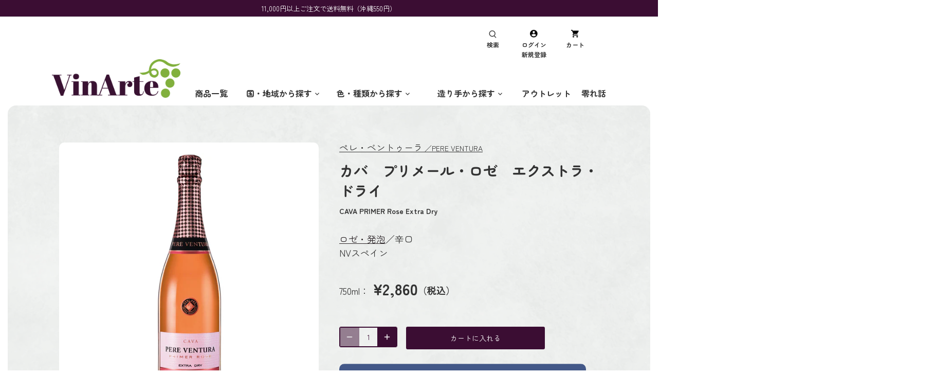

--- FILE ---
content_type: text/html; charset=utf-8
request_url: https://vinarte.jp/collections/rose/products/w-pv24
body_size: 95287
content:
<!doctype html>
<html class="no-js" lang="ja">
  <head>
    <script type="application/vnd.locksmith+json" data-locksmith>{"version":"v254","locked":false,"initialized":true,"scope":"product","access_granted":true,"access_denied":false,"requires_customer":false,"manual_lock":false,"remote_lock":false,"has_timeout":false,"remote_rendered":null,"hide_resource":false,"hide_links_to_resource":false,"transparent":true,"locks":{"all":[],"opened":[]},"keys":[],"keys_signature":"3c66d0eb01fa5332f2b8e4d14b9817ccd1524d726e8b5ccb4318efa56b505225","state":{"template":"product","theme":128682066104,"product":"w-pv24","collection":"rose","page":null,"blog":null,"article":null,"app":null},"now":1769238720,"path":"\/collections\/rose\/products\/w-pv24","locale_root_url":"\/","canonical_url":"https:\/\/vinarte.jp\/products\/w-pv24","customer_id":null,"customer_id_signature":"3c66d0eb01fa5332f2b8e4d14b9817ccd1524d726e8b5ccb4318efa56b505225","cart":null}</script><script data-locksmith>!function(){undefined;!function(){var s=window.Locksmith={},e=document.querySelector('script[type="application/vnd.locksmith+json"]'),n=e&&e.innerHTML;if(s.state={},s.util={},s.loading=!1,n)try{s.state=JSON.parse(n)}catch(d){}if(document.addEventListener&&document.querySelector){var o,i,a,t=[76,79,67,75,83,77,73,84,72,49,49],c=function(){i=t.slice(0)},l="style",r=function(e){e&&27!==e.keyCode&&"click"!==e.type||(document.removeEventListener("keydown",r),document.removeEventListener("click",r),o&&document.body.removeChild(o),o=null)};c(),document.addEventListener("keyup",function(e){if(e.keyCode===i[0]){if(clearTimeout(a),i.shift(),0<i.length)return void(a=setTimeout(c,1e3));c(),r(),(o=document.createElement("div"))[l].width="50%",o[l].maxWidth="1000px",o[l].height="85%",o[l].border="1px rgba(0, 0, 0, 0.2) solid",o[l].background="rgba(255, 255, 255, 0.99)",o[l].borderRadius="4px",o[l].position="fixed",o[l].top="50%",o[l].left="50%",o[l].transform="translateY(-50%) translateX(-50%)",o[l].boxShadow="0 2px 5px rgba(0, 0, 0, 0.3), 0 0 100vh 100vw rgba(0, 0, 0, 0.5)",o[l].zIndex="2147483645";var t=document.createElement("textarea");t.value=JSON.stringify(JSON.parse(n),null,2),t[l].border="none",t[l].display="block",t[l].boxSizing="border-box",t[l].width="100%",t[l].height="100%",t[l].background="transparent",t[l].padding="22px",t[l].fontFamily="monospace",t[l].fontSize="14px",t[l].color="#333",t[l].resize="none",t[l].outline="none",t.readOnly=!0,o.appendChild(t),document.body.appendChild(o),t.addEventListener("click",function(e){e.stopImmediatePropagation()}),t.select(),document.addEventListener("keydown",r),document.addEventListener("click",r)}})}s.isEmbedded=-1!==window.location.search.indexOf("_ab=0&_fd=0&_sc=1"),s.path=s.state.path||window.location.pathname,s.basePath=s.state.locale_root_url.concat("/apps/locksmith").replace(/^\/\//,"/"),s.reloading=!1,s.util.console=window.console||{log:function(){},error:function(){}},s.util.makeUrl=function(e,t){var n,o=s.basePath+e,i=[],a=s.cache();for(n in a)i.push(n+"="+encodeURIComponent(a[n]));for(n in t)i.push(n+"="+encodeURIComponent(t[n]));return s.state.customer_id&&(i.push("customer_id="+encodeURIComponent(s.state.customer_id)),i.push("customer_id_signature="+encodeURIComponent(s.state.customer_id_signature))),o+=(-1===o.indexOf("?")?"?":"&")+i.join("&")},s._initializeCallbacks=[],s.on=function(e,t){if("initialize"!==e)throw'Locksmith.on() currently only supports the "initialize" event';s._initializeCallbacks.push(t)},s.initializeSession=function(e){if(!s.isEmbedded){var t=!1,n=!0,o=!0;(e=e||{}).silent&&(o=n=!(t=!0)),s.ping({silent:t,spinner:n,reload:o,callback:function(){s._initializeCallbacks.forEach(function(e){e()})}})}},s.cache=function(e){var t={};try{var n=function i(e){return(document.cookie.match("(^|; )"+e+"=([^;]*)")||0)[2]};t=JSON.parse(decodeURIComponent(n("locksmith-params")||"{}"))}catch(d){}if(e){for(var o in e)t[o]=e[o];document.cookie="locksmith-params=; expires=Thu, 01 Jan 1970 00:00:00 GMT; path=/",document.cookie="locksmith-params="+encodeURIComponent(JSON.stringify(t))+"; path=/"}return t},s.cache.cart=s.state.cart,s.cache.cartLastSaved=null,s.params=s.cache(),s.util.reload=function(){s.reloading=!0;try{window.location.href=window.location.href.replace(/#.*/,"")}catch(d){s.util.console.error("Preferred reload method failed",d),window.location.reload()}},s.cache.saveCart=function(e){if(!s.cache.cart||s.cache.cart===s.cache.cartLastSaved)return e?e():null;var t=s.cache.cartLastSaved;s.cache.cartLastSaved=s.cache.cart,fetch("/cart/update.js",{method:"POST",headers:{"Content-Type":"application/json",Accept:"application/json"},body:JSON.stringify({attributes:{locksmith:s.cache.cart}})}).then(function(e){if(!e.ok)throw new Error("Cart update failed: "+e.status);return e.json()}).then(function(){e&&e()})["catch"](function(e){if(s.cache.cartLastSaved=t,!s.reloading)throw e})},s.util.spinnerHTML='<style>body{background:#FFF}@keyframes spin{from{transform:rotate(0deg)}to{transform:rotate(360deg)}}#loading{display:flex;width:100%;height:50vh;color:#777;align-items:center;justify-content:center}#loading .spinner{display:block;animation:spin 600ms linear infinite;position:relative;width:50px;height:50px}#loading .spinner-ring{stroke:currentColor;stroke-dasharray:100%;stroke-width:2px;stroke-linecap:round;fill:none}</style><div id="loading"><div class="spinner"><svg width="100%" height="100%"><svg preserveAspectRatio="xMinYMin"><circle class="spinner-ring" cx="50%" cy="50%" r="45%"></circle></svg></svg></div></div>',s.util.clobberBody=function(e){document.body.innerHTML=e},s.util.clobberDocument=function(e){e.responseText&&(e=e.responseText),document.documentElement&&document.removeChild(document.documentElement);var t=document.open("text/html","replace");t.writeln(e),t.close(),setTimeout(function(){var e=t.querySelector("[autofocus]");e&&e.focus()},100)},s.util.serializeForm=function(e){if(e&&"FORM"===e.nodeName){var t,n,o={};for(t=e.elements.length-1;0<=t;t-=1)if(""!==e.elements[t].name)switch(e.elements[t].nodeName){case"INPUT":switch(e.elements[t].type){default:case"text":case"hidden":case"password":case"button":case"reset":case"submit":o[e.elements[t].name]=e.elements[t].value;break;case"checkbox":case"radio":e.elements[t].checked&&(o[e.elements[t].name]=e.elements[t].value);break;case"file":}break;case"TEXTAREA":o[e.elements[t].name]=e.elements[t].value;break;case"SELECT":switch(e.elements[t].type){case"select-one":o[e.elements[t].name]=e.elements[t].value;break;case"select-multiple":for(n=e.elements[t].options.length-1;0<=n;n-=1)e.elements[t].options[n].selected&&(o[e.elements[t].name]=e.elements[t].options[n].value)}break;case"BUTTON":switch(e.elements[t].type){case"reset":case"submit":case"button":o[e.elements[t].name]=e.elements[t].value}}return o}},s.util.on=function(e,a,s,t){t=t||document;var c="locksmith-"+e+a,n=function(e){var t=e.target,n=e.target.parentElement,o=t&&t.className&&(t.className.baseVal||t.className)||"",i=n&&n.className&&(n.className.baseVal||n.className)||"";("string"==typeof o&&-1!==o.split(/\s+/).indexOf(a)||"string"==typeof i&&-1!==i.split(/\s+/).indexOf(a))&&!e[c]&&(e[c]=!0,s(e))};t.attachEvent?t.attachEvent(e,n):t.addEventListener(e,n,!1)},s.util.enableActions=function(e){s.util.on("click","locksmith-action",function(e){e.preventDefault();var t=e.target;t.dataset.confirmWith&&!confirm(t.dataset.confirmWith)||(t.disabled=!0,t.innerText=t.dataset.disableWith,s.post("/action",t.dataset.locksmithParams,{spinner:!1,type:"text",success:function(e){(e=JSON.parse(e.responseText)).message&&alert(e.message),s.util.reload()}}))},e)},s.util.inject=function(e,t){var n=["data","locksmith","append"];if(-1!==t.indexOf(n.join("-"))){var o=document.createElement("div");o.innerHTML=t,e.appendChild(o)}else e.innerHTML=t;var i,a,s=e.querySelectorAll("script");for(a=0;a<s.length;++a){i=s[a];var c=document.createElement("script");if(i.type&&(c.type=i.type),i.src)c.src=i.src;else{var l=document.createTextNode(i.innerHTML);c.appendChild(l)}e.appendChild(c)}var r=e.querySelector("[autofocus]");r&&r.focus()},s.post=function(e,t,n){!1!==(n=n||{}).spinner&&s.util.clobberBody(s.util.spinnerHTML);var o={};n.container===document?(o.layout=1,n.success=function(e){s.util.clobberDocument(e)}):n.container&&(o.layout=0,n.success=function(e){var t=document.getElementById(n.container);s.util.inject(t,e),t.id===t.firstChild.id&&t.parentElement.replaceChild(t.firstChild,t)}),n.form_type&&(t.form_type=n.form_type),n.include_layout_classes!==undefined&&(t.include_layout_classes=n.include_layout_classes),n.lock_id!==undefined&&(t.lock_id=n.lock_id),s.loading=!0;var i=s.util.makeUrl(e,o),a="json"===n.type||"text"===n.type;fetch(i,{method:"POST",headers:{"Content-Type":"application/json",Accept:a?"application/json":"text/html"},body:JSON.stringify(t)}).then(function(e){if(!e.ok)throw new Error("Request failed: "+e.status);return e.text()}).then(function(e){var t=n.success||s.util.clobberDocument;t(a?{responseText:e}:e)})["catch"](function(e){if(!s.reloading)if("dashboard.weglot.com"!==window.location.host){if(!n.silent)throw alert("Something went wrong! Please refresh and try again."),e;console.error(e)}else console.error(e)})["finally"](function(){s.loading=!1})},s.postResource=function(e,t){e.path=s.path,e.search=window.location.search,e.state=s.state,e.passcode&&(e.passcode=e.passcode.trim()),e.email&&(e.email=e.email.trim()),e.state.cart=s.cache.cart,e.locksmith_json=s.jsonTag,e.locksmith_json_signature=s.jsonTagSignature,s.post("/resource",e,t)},s.ping=function(e){if(!s.isEmbedded){e=e||{};s.post("/ping",{path:s.path,search:window.location.search,state:s.state},{spinner:!!e.spinner,silent:"undefined"==typeof e.silent||e.silent,type:"text",success:function(e){e&&e.responseText?(e=JSON.parse(e.responseText)).messages&&0<e.messages.length&&s.showMessages(e.messages):console.error("[Locksmith] Invalid result in ping callback:",e)}})}},s.timeoutMonitor=function(){var e=s.cache.cart;s.ping({callback:function(){e!==s.cache.cart||setTimeout(function(){s.timeoutMonitor()},6e4)}})},s.showMessages=function(e){var t=document.createElement("div");t.style.position="fixed",t.style.left=0,t.style.right=0,t.style.bottom="-50px",t.style.opacity=0,t.style.background="#191919",t.style.color="#ddd",t.style.transition="bottom 0.2s, opacity 0.2s",t.style.zIndex=999999,t.innerHTML="        <style>          .locksmith-ab .locksmith-b { display: none; }          .locksmith-ab.toggled .locksmith-b { display: flex; }          .locksmith-ab.toggled .locksmith-a { display: none; }          .locksmith-flex { display: flex; flex-wrap: wrap; justify-content: space-between; align-items: center; padding: 10px 20px; }          .locksmith-message + .locksmith-message { border-top: 1px #555 solid; }          .locksmith-message a { color: inherit; font-weight: bold; }          .locksmith-message a:hover { color: inherit; opacity: 0.8; }          a.locksmith-ab-toggle { font-weight: inherit; text-decoration: underline; }          .locksmith-text { flex-grow: 1; }          .locksmith-cta { flex-grow: 0; text-align: right; }          .locksmith-cta button { transform: scale(0.8); transform-origin: left; }          .locksmith-cta > * { display: block; }          .locksmith-cta > * + * { margin-top: 10px; }          .locksmith-message a.locksmith-close { flex-grow: 0; text-decoration: none; margin-left: 15px; font-size: 30px; font-family: monospace; display: block; padding: 2px 10px; }                    @media screen and (max-width: 600px) {            .locksmith-wide-only { display: none !important; }            .locksmith-flex { padding: 0 15px; }            .locksmith-flex > * { margin-top: 5px; margin-bottom: 5px; }            .locksmith-cta { text-align: left; }          }                    @media screen and (min-width: 601px) {            .locksmith-narrow-only { display: none !important; }          }        </style>      "+e.map(function(e){return'<div class="locksmith-message">'+e+"</div>"}).join(""),document.body.appendChild(t),document.body.style.position="relative",document.body.parentElement.style.paddingBottom=t.offsetHeight+"px",setTimeout(function(){t.style.bottom=0,t.style.opacity=1},50),s.util.on("click","locksmith-ab-toggle",function(e){e.preventDefault();for(var t=e.target.parentElement;-1===t.className.split(" ").indexOf("locksmith-ab");)t=t.parentElement;-1!==t.className.split(" ").indexOf("toggled")?t.className=t.className.replace("toggled",""):t.className=t.className+" toggled"}),s.util.enableActions(t)}}()}();</script>
      <script data-locksmith>Locksmith.cache.cart=null</script>

  <script data-locksmith>Locksmith.jsonTag="{\"version\":\"v254\",\"locked\":false,\"initialized\":true,\"scope\":\"product\",\"access_granted\":true,\"access_denied\":false,\"requires_customer\":false,\"manual_lock\":false,\"remote_lock\":false,\"has_timeout\":false,\"remote_rendered\":null,\"hide_resource\":false,\"hide_links_to_resource\":false,\"transparent\":true,\"locks\":{\"all\":[],\"opened\":[]},\"keys\":[],\"keys_signature\":\"3c66d0eb01fa5332f2b8e4d14b9817ccd1524d726e8b5ccb4318efa56b505225\",\"state\":{\"template\":\"product\",\"theme\":128682066104,\"product\":\"w-pv24\",\"collection\":\"rose\",\"page\":null,\"blog\":null,\"article\":null,\"app\":null},\"now\":1769238720,\"path\":\"\\\/collections\\\/rose\\\/products\\\/w-pv24\",\"locale_root_url\":\"\\\/\",\"canonical_url\":\"https:\\\/\\\/vinarte.jp\\\/products\\\/w-pv24\",\"customer_id\":null,\"customer_id_signature\":\"3c66d0eb01fa5332f2b8e4d14b9817ccd1524d726e8b5ccb4318efa56b505225\",\"cart\":null}";Locksmith.jsonTagSignature="321ca56a138b434cfa1aae9d29c2031cd731dccb5eb0b3fcf9c429939381e17c"</script>
    <!-- Google Tag Manager -->
    <script>
      (function(w,d,s,l,i){w[l]=w[l]||[];w[l].push({'gtm.start':
      new Date().getTime(),event:'gtm.js'});var f=d.getElementsByTagName(s)[0],
      j=d.createElement(s),dl=l!='dataLayer'?'&l='+l:'';j.async=true;j.src=
      'https://www.googletagmanager.com/gtm.js?id='+i+dl;f.parentNode.insertBefore(j,f);
      })(window,document,'script','dataLayer','GTM-M2D3HXF');
    </script>
    <!-- End Google Tag Manager -->

    <!-- Canopy 3.0.0 -->

    <link rel="preload" href="//vinarte.jp/cdn/shop/t/8/assets/styles.css?v=76864203646320604121762742755" as="style">
    <meta charset="utf-8" />
<meta name="viewport" content="width=device-width,initial-scale=1.0" />
<meta http-equiv="X-UA-Compatible" content="IE=edge">

<link rel="preconnect" href="https://cdn.shopify.com" crossorigin>
<link rel="preconnect" href="https://fonts.shopify.com" crossorigin>
<link rel="preconnect" href="https://monorail-edge.shopifysvc.com"><link rel="preload" as="font" href="//vinarte.jp/cdn/fonts/cabin/cabin_n4.cefc6494a78f87584a6f312fea532919154f66fe.woff2" type="font/woff2" crossorigin>
<link rel="preload" as="font" href="//vinarte.jp/cdn/fonts/cabin/cabin_n4.cefc6494a78f87584a6f312fea532919154f66fe.woff2" type="font/woff2" crossorigin>
<link rel="preload" as="font" href="//vinarte.jp/cdn/fonts/cabin/cabin_n4.cefc6494a78f87584a6f312fea532919154f66fe.woff2" type="font/woff2" crossorigin>
<link rel="preload" as="font" href="//vinarte.jp/cdn/fonts/cabin/cabin_n4.cefc6494a78f87584a6f312fea532919154f66fe.woff2" type="font/woff2" crossorigin><link rel="preload" as="font" href="//vinarte.jp/cdn/fonts/cabin/cabin_n7.255204a342bfdbc9ae2017bd4e6a90f8dbb2f561.woff2" type="font/woff2" crossorigin><link rel="preload" as="font" href="//vinarte.jp/cdn/fonts/cabin/cabin_i4.d89c1b32b09ecbc46c12781fcf7b2085f17c0be9.woff2" type="font/woff2" crossorigin><link rel="preload" as="font" href="//vinarte.jp/cdn/fonts/cabin/cabin_i7.ef2404c08a493e7ccbc92d8c39adf683f40e1fb5.woff2" type="font/woff2" crossorigin><link rel="preload" href="//vinarte.jp/cdn/shop/t/8/assets/vendor.js?v=14080174441998502771642500384" as="script">
<link rel="preload" href="//vinarte.jp/cdn/shop/t/8/assets/theme.js?v=100610230391779366731642500382" as="script"><link rel="canonical" href="https://vinarte.jp/products/w-pv24" /><link rel="shortcut icon" href="//vinarte.jp/cdn/shop/files/Favicon_D.png?v=1639713930" type="image/png" /><meta name="description" content="【サクラアワード2024　ゴールド受賞】 「誠実であれ」。 カバ誕生からの歴史を継承するファミリーに生まれたペレ・ベントゥーラ氏が、1992年にカバのボデガとして自らの名前を冠したペレ・ベントゥーラを設立して以来、胸に抱いている言葉です。   目指すカバのスタイルは、エレガントであること。カタルーニャの土地を知り、ブドウを知り、そしてカタルーニャの風土と人を誰よりも愛するベントゥーラ氏が辿り着いたひとつの答えです。 契約農家も含めると現在は328ヘクタールのブドウ畑を有しますが、ペレ・ベントゥーラ氏はかけがえのない自然の恵みと栽培家の努力に敬意を払い、醸造家が１本のボトルに最大限の努力と熱意を注ぐことに価値を置いています。 ブドウ畑">


    <meta name="theme-color" content="#3b0d33">

    <title>
      カバ　プリメール・ロゼ　エクストラ・ドライ
      
      
       &ndash; VinArte -ヴィナルテ-
    </title>

    <meta property="og:site_name" content="VinArte -ヴィナルテ-">
<meta property="og:url" content="https://vinarte.jp/products/w-pv24"><meta property="og:title" content="カバ　プリメール・ロゼ　エクストラ・ドライ">
<meta property="og:type" content="product">
<meta property="og:description" content="【サクラアワード2024　ゴールド受賞】 「誠実であれ」。 カバ誕生からの歴史を継承するファミリーに生まれたペレ・ベントゥーラ氏が、1992年にカバのボデガとして自らの名前を冠したペレ・ベントゥーラを設立して以来、胸に抱いている言葉です。   目指すカバのスタイルは、エレガントであること。カタルーニャの土地を知り、ブドウを知り、そしてカタルーニャの風土と人を誰よりも愛するベントゥーラ氏が辿り着いたひとつの答えです。 契約農家も含めると現在は328ヘクタールのブドウ畑を有しますが、ペレ・ベントゥーラ氏はかけがえのない自然の恵みと栽培家の努力に敬意を払い、醸造家が１本のボトルに最大限の努力と熱意を注ぐことに価値を置いています。 ブドウ畑">
<meta property="og:image" content="http://vinarte.jp/cdn/shop/products/8426998205753_1_1200x1200.jpg?v=1641272560">
<meta property="og:image:secure_url" content="https://vinarte.jp/cdn/shop/products/8426998205753_1_1200x1200.jpg?v=1641272560">
<meta property="og:image:width" content="650">
  <meta property="og:image:height" content="650"><meta property="og:price:amount" content="2,860">
<meta property="og:price:currency" content="JPY">
<meta name="twitter:card" content="summary_large_image"><meta name="twitter:title" content="カバ　プリメール・ロゼ　エクストラ・ドライ">
<meta name="twitter:description" content="【サクラアワード2024　ゴールド受賞】 「誠実であれ」。 カバ誕生からの歴史を継承するファミリーに生まれたペレ・ベントゥーラ氏が、1992年にカバのボデガとして自らの名前を冠したペレ・ベントゥーラを設立して以来、胸に抱いている言葉です。   目指すカバのスタイルは、エレガントであること。カタルーニャの土地を知り、ブドウを知り、そしてカタルーニャの風土と人を誰よりも愛するベントゥーラ氏が辿り着いたひとつの答えです。 契約農家も含めると現在は328ヘクタールのブドウ畑を有しますが、ペレ・ベントゥーラ氏はかけがえのない自然の恵みと栽培家の努力に敬意を払い、醸造家が１本のボトルに最大限の努力と熱意を注ぐことに価値を置いています。 ブドウ畑">


    <link href="//vinarte.jp/cdn/shop/t/8/assets/styles.css?v=76864203646320604121762742755" rel="stylesheet" type="text/css" media="all" />

    <script>
      document.documentElement.className = document.documentElement.className.replace('no-js', '');
      window.theme = window.theme || {};
      theme.money_format = "¥{{amount_no_decimals}}";
      theme.customerIsLoggedIn = false;
      theme.shippingCalcMoneyFormat = "¥{{amount_no_decimals}}";

      theme.strings = {
        previous: "前へ",
        next: "次へ",
        close: "閉じる",
        addressError: "住所エラー",
        addressNoResults: "その住所での検索結果はありません。",
        addressQueryLimit: "Google API の使用制限を超えています。にアップグレードすることを検討してください。\u003ca href=\"https:\/\/developers.google.com\/maps\/premium\/usage-limits\"\u003eプレミアムプラン\u003c\/a\u003e.",
        authError: "Google Maps API Keyの認証に問題がありました。",
        shippingCalcSubmitButton: "配送料を計算する",
        shippingCalcSubmitButtonDisabled: "計算中...",
        infiniteScrollLoadingImg: "\/\/vinarte.jp\/cdn\/shop\/t\/8\/assets\/loading.gif?v=115678512110750922101642500377",
        infiniteScrollCollectionLoading: "他のアイテムを読み込む...",
        infiniteScrollCollectionFinishedMsg : "これ以上の商品はありません",
        infiniteScrollBlogLoading: "他の記事を読む...",
        infiniteScrollBlogFinishedMsg : "これ以上の記事はありません",
        blogsShowTags: "タグを表示する",
        priceNonExistent: "入荷未定",
        buttonDefault: "カートに入れる",
        buttonNoStock: "在庫なし",
        buttonNoVariant: "入荷未定",
        unitPriceSeparator: " \/ ",
        onlyXLeft: "[[ quantity ]] 在庫あり",
        productAddingToCart: "追加",
        productAddedToCart: "追加",
        quickbuyAdded: "カートに入れる",
        cartSummary: "カートを見る",
        cartContinue: "お買い物を続ける",
        colorBoxPrevious: "前へ",
        colorBoxNext: "次へ",
        colorBoxClose: "閉じる",
        imageSlider: "イメージスライダー",
        confirmEmptyCart: "カートを空にしますか？",
        inYourCart: "カートの中身",
        removeFromCart: "カートから削除",
        clearAll: "すべてクリア",
        layout_live_search_see_all: "すべての結果を見る",
        general_quick_search_pages: "ページ",
        general_quick_search_no_results: "申し訳ありませんが、結果は見つかりませんでした。",
        products_labels_sold_out: "SOLD OUT",
        products_labels_sale: "SALE",
        maximumQuantity: "か入れられません [quantity] カートの中には"
      };

      theme.routes = {
        root_url: '/',
        account_url: '/account',
        account_login_url: '/account/login',
        account_logout_url: '/account/logout',
        account_recover_url: '/account/recover',
        account_register_url: '/account/register',
        account_addresses_url: '/account/addresses',
        collections_url: '/collections',
        all_products_collection_url: '/collections/all',
        search_url: '/search',
        cart_url: '/cart',
        cart_add_url: '/cart/add',
        cart_change_url: '/cart/change',
        cart_clear_url: '/cart/clear'
      };

      theme.scripts = {
          masonry: "\/\/vinarte.jp\/cdn\/shop\/t\/8\/assets\/masonry.v3.2.2.min.js?v=169641371380462594081642500377",
          jqueryInfiniteScroll: "\/\/vinarte.jp\/cdn\/shop\/t\/8\/assets\/jquery.infinitescroll.2.1.0.min.js?v=154868730476094579131642500376",
          underscore: "\/\/cdnjs.cloudflare.com\/ajax\/libs\/underscore.js\/1.6.0\/underscore-min.js",
          shopifyCommon: "\/\/vinarte.jp\/cdn\/shopifycloud\/storefront\/assets\/themes_support\/shopify_common-5f594365.js",
          jqueryCart: "\/\/vinarte.jp\/cdn\/shop\/t\/8\/assets\/shipping-calculator.v1.0.min.js?v=156283615219060590411642500378"
      };

      theme.settings = {
        cartType: "drawer-dynamic",
        openCartDrawerOnMob: true
      }
    </script>

    <script>window.performance && window.performance.mark && window.performance.mark('shopify.content_for_header.start');</script><meta name="google-site-verification" content="_KsyafZdE7QicJF-5cUbRfbeD_jf5Z3GCIfC04IZe5g">
<meta id="shopify-digital-wallet" name="shopify-digital-wallet" content="/58682081464/digital_wallets/dialog">
<link rel="alternate" type="application/json+oembed" href="https://vinarte.jp/products/w-pv24.oembed">
<script async="async" src="/checkouts/internal/preloads.js?locale=ja-JP"></script>
<script id="shopify-features" type="application/json">{"accessToken":"c66baf3933bfef4a6ce0fd08564cde9a","betas":["rich-media-storefront-analytics"],"domain":"vinarte.jp","predictiveSearch":false,"shopId":58682081464,"locale":"ja"}</script>
<script>var Shopify = Shopify || {};
Shopify.shop = "vinartewine.myshopify.com";
Shopify.locale = "ja";
Shopify.currency = {"active":"JPY","rate":"1.0"};
Shopify.country = "JP";
Shopify.theme = {"name":"Vinarte","id":128682066104,"schema_name":"Canopy","schema_version":"3.0.0","theme_store_id":732,"role":"main"};
Shopify.theme.handle = "null";
Shopify.theme.style = {"id":null,"handle":null};
Shopify.cdnHost = "vinarte.jp/cdn";
Shopify.routes = Shopify.routes || {};
Shopify.routes.root = "/";</script>
<script type="module">!function(o){(o.Shopify=o.Shopify||{}).modules=!0}(window);</script>
<script>!function(o){function n(){var o=[];function n(){o.push(Array.prototype.slice.apply(arguments))}return n.q=o,n}var t=o.Shopify=o.Shopify||{};t.loadFeatures=n(),t.autoloadFeatures=n()}(window);</script>
<script id="shop-js-analytics" type="application/json">{"pageType":"product"}</script>
<script defer="defer" async type="module" src="//vinarte.jp/cdn/shopifycloud/shop-js/modules/v2/client.init-shop-cart-sync_0MstufBG.ja.esm.js"></script>
<script defer="defer" async type="module" src="//vinarte.jp/cdn/shopifycloud/shop-js/modules/v2/chunk.common_jll-23Z1.esm.js"></script>
<script defer="defer" async type="module" src="//vinarte.jp/cdn/shopifycloud/shop-js/modules/v2/chunk.modal_HXih6-AF.esm.js"></script>
<script type="module">
  await import("//vinarte.jp/cdn/shopifycloud/shop-js/modules/v2/client.init-shop-cart-sync_0MstufBG.ja.esm.js");
await import("//vinarte.jp/cdn/shopifycloud/shop-js/modules/v2/chunk.common_jll-23Z1.esm.js");
await import("//vinarte.jp/cdn/shopifycloud/shop-js/modules/v2/chunk.modal_HXih6-AF.esm.js");

  window.Shopify.SignInWithShop?.initShopCartSync?.({"fedCMEnabled":true,"windoidEnabled":true});

</script>
<script>(function() {
  var isLoaded = false;
  function asyncLoad() {
    if (isLoaded) return;
    isLoaded = true;
    var urls = ["\/\/secure.apps.shappify.com\/apps\/csp\/customer_pricing.php?shop=vinartewine.myshopify.com","https:\/\/cp.boldapps.net\/csp_install_check.js?shop=vinartewine.myshopify.com","https:\/\/cp.boldapps.net\/js\/cspqb.js?shop=vinartewine.myshopify.com","https:\/\/delivery-date-and-time-picker.amp.tokyo\/script_tags\/cart_attributes.js?shop=vinartewine.myshopify.com","https:\/\/cdn.shopify.com\/s\/files\/1\/0586\/8208\/1464\/t\/8\/assets\/globo.formbuilder.init.js?v=1642500364\u0026shop=vinartewine.myshopify.com","https:\/\/cdn.hextom.com\/js\/eventpromotionbar.js?shop=vinartewine.myshopify.com"];
    for (var i = 0; i < urls.length; i++) {
      var s = document.createElement('script');
      s.type = 'text/javascript';
      s.async = true;
      s.src = urls[i];
      var x = document.getElementsByTagName('script')[0];
      x.parentNode.insertBefore(s, x);
    }
  };
  if(window.attachEvent) {
    window.attachEvent('onload', asyncLoad);
  } else {
    window.addEventListener('load', asyncLoad, false);
  }
})();</script>
<script id="__st">var __st={"a":58682081464,"offset":32400,"reqid":"831e69c1-0f28-4340-81d1-a60000c3b565-1769238720","pageurl":"vinarte.jp\/collections\/rose\/products\/w-pv24","u":"55c60a72f518","p":"product","rtyp":"product","rid":7020748964024};</script>
<script>window.ShopifyPaypalV4VisibilityTracking = true;</script>
<script id="captcha-bootstrap">!function(){'use strict';const t='contact',e='account',n='new_comment',o=[[t,t],['blogs',n],['comments',n],[t,'customer']],c=[[e,'customer_login'],[e,'guest_login'],[e,'recover_customer_password'],[e,'create_customer']],r=t=>t.map((([t,e])=>`form[action*='/${t}']:not([data-nocaptcha='true']) input[name='form_type'][value='${e}']`)).join(','),a=t=>()=>t?[...document.querySelectorAll(t)].map((t=>t.form)):[];function s(){const t=[...o],e=r(t);return a(e)}const i='password',u='form_key',d=['recaptcha-v3-token','g-recaptcha-response','h-captcha-response',i],f=()=>{try{return window.sessionStorage}catch{return}},m='__shopify_v',_=t=>t.elements[u];function p(t,e,n=!1){try{const o=window.sessionStorage,c=JSON.parse(o.getItem(e)),{data:r}=function(t){const{data:e,action:n}=t;return t[m]||n?{data:e,action:n}:{data:t,action:n}}(c);for(const[e,n]of Object.entries(r))t.elements[e]&&(t.elements[e].value=n);n&&o.removeItem(e)}catch(o){console.error('form repopulation failed',{error:o})}}const l='form_type',E='cptcha';function T(t){t.dataset[E]=!0}const w=window,h=w.document,L='Shopify',v='ce_forms',y='captcha';let A=!1;((t,e)=>{const n=(g='f06e6c50-85a8-45c8-87d0-21a2b65856fe',I='https://cdn.shopify.com/shopifycloud/storefront-forms-hcaptcha/ce_storefront_forms_captcha_hcaptcha.v1.5.2.iife.js',D={infoText:'hCaptchaによる保護',privacyText:'プライバシー',termsText:'利用規約'},(t,e,n)=>{const o=w[L][v],c=o.bindForm;if(c)return c(t,g,e,D).then(n);var r;o.q.push([[t,g,e,D],n]),r=I,A||(h.body.append(Object.assign(h.createElement('script'),{id:'captcha-provider',async:!0,src:r})),A=!0)});var g,I,D;w[L]=w[L]||{},w[L][v]=w[L][v]||{},w[L][v].q=[],w[L][y]=w[L][y]||{},w[L][y].protect=function(t,e){n(t,void 0,e),T(t)},Object.freeze(w[L][y]),function(t,e,n,w,h,L){const[v,y,A,g]=function(t,e,n){const i=e?o:[],u=t?c:[],d=[...i,...u],f=r(d),m=r(i),_=r(d.filter((([t,e])=>n.includes(e))));return[a(f),a(m),a(_),s()]}(w,h,L),I=t=>{const e=t.target;return e instanceof HTMLFormElement?e:e&&e.form},D=t=>v().includes(t);t.addEventListener('submit',(t=>{const e=I(t);if(!e)return;const n=D(e)&&!e.dataset.hcaptchaBound&&!e.dataset.recaptchaBound,o=_(e),c=g().includes(e)&&(!o||!o.value);(n||c)&&t.preventDefault(),c&&!n&&(function(t){try{if(!f())return;!function(t){const e=f();if(!e)return;const n=_(t);if(!n)return;const o=n.value;o&&e.removeItem(o)}(t);const e=Array.from(Array(32),(()=>Math.random().toString(36)[2])).join('');!function(t,e){_(t)||t.append(Object.assign(document.createElement('input'),{type:'hidden',name:u})),t.elements[u].value=e}(t,e),function(t,e){const n=f();if(!n)return;const o=[...t.querySelectorAll(`input[type='${i}']`)].map((({name:t})=>t)),c=[...d,...o],r={};for(const[a,s]of new FormData(t).entries())c.includes(a)||(r[a]=s);n.setItem(e,JSON.stringify({[m]:1,action:t.action,data:r}))}(t,e)}catch(e){console.error('failed to persist form',e)}}(e),e.submit())}));const S=(t,e)=>{t&&!t.dataset[E]&&(n(t,e.some((e=>e===t))),T(t))};for(const o of['focusin','change'])t.addEventListener(o,(t=>{const e=I(t);D(e)&&S(e,y())}));const B=e.get('form_key'),M=e.get(l),P=B&&M;t.addEventListener('DOMContentLoaded',(()=>{const t=y();if(P)for(const e of t)e.elements[l].value===M&&p(e,B);[...new Set([...A(),...v().filter((t=>'true'===t.dataset.shopifyCaptcha))])].forEach((e=>S(e,t)))}))}(h,new URLSearchParams(w.location.search),n,t,e,['guest_login'])})(!0,!0)}();</script>
<script integrity="sha256-4kQ18oKyAcykRKYeNunJcIwy7WH5gtpwJnB7kiuLZ1E=" data-source-attribution="shopify.loadfeatures" defer="defer" src="//vinarte.jp/cdn/shopifycloud/storefront/assets/storefront/load_feature-a0a9edcb.js" crossorigin="anonymous"></script>
<script data-source-attribution="shopify.dynamic_checkout.dynamic.init">var Shopify=Shopify||{};Shopify.PaymentButton=Shopify.PaymentButton||{isStorefrontPortableWallets:!0,init:function(){window.Shopify.PaymentButton.init=function(){};var t=document.createElement("script");t.src="https://vinarte.jp/cdn/shopifycloud/portable-wallets/latest/portable-wallets.ja.js",t.type="module",document.head.appendChild(t)}};
</script>
<script data-source-attribution="shopify.dynamic_checkout.buyer_consent">
  function portableWalletsHideBuyerConsent(e){var t=document.getElementById("shopify-buyer-consent"),n=document.getElementById("shopify-subscription-policy-button");t&&n&&(t.classList.add("hidden"),t.setAttribute("aria-hidden","true"),n.removeEventListener("click",e))}function portableWalletsShowBuyerConsent(e){var t=document.getElementById("shopify-buyer-consent"),n=document.getElementById("shopify-subscription-policy-button");t&&n&&(t.classList.remove("hidden"),t.removeAttribute("aria-hidden"),n.addEventListener("click",e))}window.Shopify?.PaymentButton&&(window.Shopify.PaymentButton.hideBuyerConsent=portableWalletsHideBuyerConsent,window.Shopify.PaymentButton.showBuyerConsent=portableWalletsShowBuyerConsent);
</script>
<script data-source-attribution="shopify.dynamic_checkout.cart.bootstrap">document.addEventListener("DOMContentLoaded",(function(){function t(){return document.querySelector("shopify-accelerated-checkout-cart, shopify-accelerated-checkout")}if(t())Shopify.PaymentButton.init();else{new MutationObserver((function(e,n){t()&&(Shopify.PaymentButton.init(),n.disconnect())})).observe(document.body,{childList:!0,subtree:!0})}}));
</script>
<script id="sections-script" data-sections="product-recommendations" defer="defer" src="//vinarte.jp/cdn/shop/t/8/compiled_assets/scripts.js?v=7730"></script>
<script>window.performance && window.performance.mark && window.performance.mark('shopify.content_for_header.end');</script>
<script id="bold-platform-data" type="application/json">
    {
        "shop": {
            "domain": "vinarte.jp",
            "permanent_domain": "vinartewine.myshopify.com",
            "url": "https://vinarte.jp",
            "secure_url": "https://vinarte.jp",
            "money_format": "¥{{amount_no_decimals}}",
            "currency": "JPY"
        },
        "customer": {
            "id": null,
            "tags": null
        },
        "cart": {"note":null,"attributes":{},"original_total_price":0,"total_price":0,"total_discount":0,"total_weight":0.0,"item_count":0,"items":[],"requires_shipping":false,"currency":"JPY","items_subtotal_price":0,"cart_level_discount_applications":[],"checkout_charge_amount":0},
        "template": "product",
        "product": {"id":7020748964024,"title":"カバ　プリメール・ロゼ　エクストラ・ドライ","handle":"w-pv24","description":"\u003cp\u003e\u003cspan\u003e【\u003c\/span\u003e\u003cspan\u003eサクラアワード2024　ゴールド受賞】\u003c\/span\u003e\u003c\/p\u003e\n\u003cp\u003e「誠実であれ」。\u003c\/p\u003e\n\u003cp\u003eカバ誕生からの歴史を継承するファミリーに生まれたペレ・ベントゥーラ氏が、\u003cspan\u003e1992\u003c\/span\u003e年にカバのボデガとして自らの名前を冠したペレ・ベントゥーラを設立して以来、胸に抱いている言葉です。\u003c\/p\u003e\n\u003cp\u003e \u003cimg src=\"https:\/\/cdn.shopify.com\/s\/files\/1\/0586\/8208\/1464\/files\/image_1_2_480x480.png?v=1643944258\" alt=\"\"\u003e\u003c\/p\u003e\n\u003cp\u003e目指すカバのスタイルは、\u003cspan\u003eエレガント\u003c\/span\u003eであること。カタルーニャの土地を知り、ブドウを知り、そしてカタルーニャの風土と人を誰よりも愛するベントゥーラ氏が辿り着いたひとつの答えです。\u003cbr\u003e\u003c\/p\u003e\n\u003cp\u003e\u003cimg alt=\"\" src=\"https:\/\/cdn.shopify.com\/s\/files\/1\/0586\/8208\/1464\/files\/8426998751328_4_480x480.jpg?v=1641272515\"\u003e\u003cbr\u003e\u003cbr\u003e契約農家も含めると現在は328ヘクタールのブドウ畑を有しますが、\u003cspan\u003eペレ・\u003c\/span\u003e\u003cwbr\u003e\u003cspan\u003eベントゥーラ氏はかけがえのない自然の恵みと栽培家の努力に敬意\u003c\/span\u003e\u003cwbr\u003e\u003cspan\u003eを払い、\u003c\/span\u003e\u003cwbr\u003e\u003cspan\u003e醸造家が１本のボトルに最大限の努力と熱意を注ぐことに価値を置\u003c\/span\u003e\u003cwbr\u003e\u003cspan\u003eいています。\u003c\/span\u003e\u003cbr\u003e\u003c\/wbr\u003e\u003c\/wbr\u003e\u003c\/p\u003e\n\u003cp\u003e\u003cimg src=\"https:\/\/cdn.shopify.com\/s\/files\/1\/0586\/8208\/1464\/files\/image_3_2_480x480.png?v=1643944254\" alt=\"\"\u003e\u003cbr\u003e\u003cbr\u003eブドウ畑では、農薬の使用を抑えるとともに過度な人的介入はできるかぎり控え、畑と周りの自然環境のエコシステムを尊重します。果実冷却のエネルギーを抑えるため収穫は朝に行います。物資はできる限り地元で調達し、オフィスではできる限り自然光の下で働きます。\u003cbr\u003e\u003cbr\u003e\u003cimg src=\"https:\/\/cdn.shopify.com\/s\/files\/1\/0586\/8208\/1464\/files\/Cellars2_480x480.jpg?v=1642654961\" alt=\"\"\u003e\u003cbr\u003e\u003cbr\u003eワイナリーを地下に建設したのは、長期的に使用エネルギーを抑えることも目的ですが、愛するカタルーニャの風景との調和を目指したからでもあります。醸造においても、できる限りブドウのピュアネスを引き出すことに努め、自然の温湿度が保たれた地下の貯蔵庫でゆっくりと時間がカバを熟成させるのを待ちます。\u003c\/p\u003e\n\u003cp\u003eカバ プリメール・ロゼ エクストラ・ドライには、フレッシュでフルーティ、フローラルなスタイルを目指して、カタルーニャの土着品種トレパットを100％使用。収穫されたブドウはステンレスタンクで発酵後、12～15ヶ月間の瓶内熟成を経てリリースされます。\u003cbr\u003e\u003cbr\u003e\u003cbr\u003e\u003cbr\u003e\u003cspan\u003e※本文中の製造方法、商品エチケット等は予告なしに変更されることがあります。\u003c\/span\u003e\u003cbr\u003e\u003c\/p\u003e","published_at":"2022-01-03T13:04:19+09:00","created_at":"2022-01-03T13:04:19+09:00","vendor":"VinArte -ヴィナルテ-","type":"トレパット","tags":["2000円～2999円（税込）","2025年10月価格変更","CAVA PRIMER Rose Extra Dry","NV","PERE VENTURA","カタルーニャ","スパークリングワイン","スペイン全域","トレパット","バンバンジー","ペレ・ベントゥーラ","ロゼワイン","会員割引","春巻き","焼き豚","辛口"],"price":286000,"price_min":286000,"price_max":286000,"available":true,"price_varies":false,"compare_at_price":null,"compare_at_price_min":0,"compare_at_price_max":0,"compare_at_price_varies":false,"variants":[{"id":41033521266872,"title":"Default Title","option1":"Default Title","option2":null,"option3":null,"sku":"","requires_shipping":true,"taxable":true,"featured_image":null,"available":true,"name":"カバ　プリメール・ロゼ　エクストラ・ドライ","public_title":null,"options":["Default Title"],"price":286000,"weight":0,"compare_at_price":null,"inventory_management":"shopify","barcode":"8426998205753","requires_selling_plan":false,"selling_plan_allocations":[]}],"images":["\/\/vinarte.jp\/cdn\/shop\/products\/8426998205753_1.jpg?v=1641272560"],"featured_image":"\/\/vinarte.jp\/cdn\/shop\/products\/8426998205753_1.jpg?v=1641272560","options":["Title"],"media":[{"alt":"カバ　プリメール・ロゼ　エクストラ・ドライ","id":26666104422584,"position":1,"preview_image":{"aspect_ratio":1.0,"height":650,"width":650,"src":"\/\/vinarte.jp\/cdn\/shop\/products\/8426998205753_1.jpg?v=1641272560"},"aspect_ratio":1.0,"height":650,"media_type":"image","src":"\/\/vinarte.jp\/cdn\/shop\/products\/8426998205753_1.jpg?v=1641272560","width":650}],"requires_selling_plan":false,"selling_plan_groups":[],"content":"\u003cp\u003e\u003cspan\u003e【\u003c\/span\u003e\u003cspan\u003eサクラアワード2024　ゴールド受賞】\u003c\/span\u003e\u003c\/p\u003e\n\u003cp\u003e「誠実であれ」。\u003c\/p\u003e\n\u003cp\u003eカバ誕生からの歴史を継承するファミリーに生まれたペレ・ベントゥーラ氏が、\u003cspan\u003e1992\u003c\/span\u003e年にカバのボデガとして自らの名前を冠したペレ・ベントゥーラを設立して以来、胸に抱いている言葉です。\u003c\/p\u003e\n\u003cp\u003e \u003cimg src=\"https:\/\/cdn.shopify.com\/s\/files\/1\/0586\/8208\/1464\/files\/image_1_2_480x480.png?v=1643944258\" alt=\"\"\u003e\u003c\/p\u003e\n\u003cp\u003e目指すカバのスタイルは、\u003cspan\u003eエレガント\u003c\/span\u003eであること。カタルーニャの土地を知り、ブドウを知り、そしてカタルーニャの風土と人を誰よりも愛するベントゥーラ氏が辿り着いたひとつの答えです。\u003cbr\u003e\u003c\/p\u003e\n\u003cp\u003e\u003cimg alt=\"\" src=\"https:\/\/cdn.shopify.com\/s\/files\/1\/0586\/8208\/1464\/files\/8426998751328_4_480x480.jpg?v=1641272515\"\u003e\u003cbr\u003e\u003cbr\u003e契約農家も含めると現在は328ヘクタールのブドウ畑を有しますが、\u003cspan\u003eペレ・\u003c\/span\u003e\u003cwbr\u003e\u003cspan\u003eベントゥーラ氏はかけがえのない自然の恵みと栽培家の努力に敬意\u003c\/span\u003e\u003cwbr\u003e\u003cspan\u003eを払い、\u003c\/span\u003e\u003cwbr\u003e\u003cspan\u003e醸造家が１本のボトルに最大限の努力と熱意を注ぐことに価値を置\u003c\/span\u003e\u003cwbr\u003e\u003cspan\u003eいています。\u003c\/span\u003e\u003cbr\u003e\u003c\/wbr\u003e\u003c\/wbr\u003e\u003c\/p\u003e\n\u003cp\u003e\u003cimg src=\"https:\/\/cdn.shopify.com\/s\/files\/1\/0586\/8208\/1464\/files\/image_3_2_480x480.png?v=1643944254\" alt=\"\"\u003e\u003cbr\u003e\u003cbr\u003eブドウ畑では、農薬の使用を抑えるとともに過度な人的介入はできるかぎり控え、畑と周りの自然環境のエコシステムを尊重します。果実冷却のエネルギーを抑えるため収穫は朝に行います。物資はできる限り地元で調達し、オフィスではできる限り自然光の下で働きます。\u003cbr\u003e\u003cbr\u003e\u003cimg src=\"https:\/\/cdn.shopify.com\/s\/files\/1\/0586\/8208\/1464\/files\/Cellars2_480x480.jpg?v=1642654961\" alt=\"\"\u003e\u003cbr\u003e\u003cbr\u003eワイナリーを地下に建設したのは、長期的に使用エネルギーを抑えることも目的ですが、愛するカタルーニャの風景との調和を目指したからでもあります。醸造においても、できる限りブドウのピュアネスを引き出すことに努め、自然の温湿度が保たれた地下の貯蔵庫でゆっくりと時間がカバを熟成させるのを待ちます。\u003c\/p\u003e\n\u003cp\u003eカバ プリメール・ロゼ エクストラ・ドライには、フレッシュでフルーティ、フローラルなスタイルを目指して、カタルーニャの土着品種トレパットを100％使用。収穫されたブドウはステンレスタンクで発酵後、12～15ヶ月間の瓶内熟成を経てリリースされます。\u003cbr\u003e\u003cbr\u003e\u003cbr\u003e\u003cbr\u003e\u003cspan\u003e※本文中の製造方法、商品エチケット等は予告なしに変更されることがあります。\u003c\/span\u003e\u003cbr\u003e\u003c\/p\u003e"},
        "collection": [{"id":9894558433464,"title":"ツヴァイゲルト・ロゼ","handle":"z-cmf44","description":"\u003cp\u003e\u003cspan\u003eツヴァイゲルトは、芽吹きが早くやや早熟、冷涼な産地でも育ちやすい特徴を持つため、余市での栽培にも適している黒ブドウ品種です。キャメルファームワイナリーの「ツヴァイゲルト・ロゼ」はツヴァイゲルト100%を使用したロゼ・ド・セニエです。\u003c\/span\u003e\u003c\/p\u003e\n\u003cp\u003e\u003cspan\u003e\u003cimg alt=\"\" src=\"https:\/\/cdn.shopify.com\/s\/files\/1\/0586\/8208\/1464\/files\/cmf_05.jpg?v=1727334862\"\u003e\u003c\/span\u003e\u003cspan\u003e\u003c\/span\u003e\u003cspan\u003e\u003c\/span\u003e\u003cspan\u003e\u003c\/span\u003e\u003cspan\u003e北緯43度、北は日本海に面し三方をゆるやかな丘陵地に囲まれた北海道余市町。余市川と登川が長い年月をかけて削り出した丘陵地である余市町登地区にワイナリーは位置しています。4km北に臨む日本海には遥か南方から対馬暖流が流れ込み、北海道の中では比較的温暖な気候に恵まれた地域です。\u003c\/span\u003e\u003c\/p\u003e\n\u003cp\u003e\u003cspan\u003e\u003cimg alt=\"\" src=\"https:\/\/cdn.shopify.com\/s\/files\/1\/0586\/8208\/1464\/files\/cmf03.jpg?v=1722323433\"\u003e\u003cbr\u003e\u003c\/span\u003e\u003cspan\u003e\u003c\/span\u003e\u003cspan\u003e\u003c\/span\u003e\u003cspan\u003e\u003c\/span\u003e\u003cspan\u003eブドウ畑は標高100ｍに位置し、凝灰質砂岩と粘土が交じり合った土壌に、ギヨ式とコルドン式で仕立てられています。古くから果樹栽培が盛んな土地で、梅雨や台風の影響を受けにくい環境があります。海からの風が適度にミネラルを運び、吹き抜ける風はブドウの病気を防ぎます。そして冬は降り積もった深い雪の層がブドウの樹を春までしっかりと守ります。\u003c\/span\u003e\u003c\/p\u003e\n\u003cp\u003e\u003cspan\u003e農薬や化学肥料の使用を抑えた伝統的な農法を実践し、除草剤を使わず状態の良い土と栽培管理でブドウを育てています。\u003cbr\u003e\u003c\/span\u003e\u003c\/p\u003e\n\u003cp\u003e\u003cspan\u003e\u003cimg alt=\"\" src=\"https:\/\/cdn.shopify.com\/s\/files\/1\/0586\/8208\/1464\/files\/cfw_003.jpg?v=1739766469\"\u003e\u003c\/span\u003e\u003c\/p\u003e\n\u003cp\u003e\u003cspan\u003e\u003c\/span\u003e\u003cspan\u003e\u003c\/span\u003e\u003cspan\u003e手摘みで丁寧に収穫されたブドウは、セニエ法によりロゼワインに仕上げます。低温でアルコール発酵後、ステンレスタンクにて12ヶ月間熟成させ、リリースされます。\u003c\/span\u003e\u003c\/p\u003e\n\u003cp\u003e\u003cspan\u003e2022年の春はかなり暖かく、ブドウ樹はよく発芽しました。その後、冷涼な夏が訪れ、ワインにフレッシュさ、酸味、エレガンスをもたらしました。\u003c\/span\u003e\u003c\/p\u003e\n\u003cp\u003e\u003cspan\u003eアンジェロ醸造長は「2022年はツヴァイゲルトにとって素晴らしい年となりました。余市のテロワールと私たちのプロフェッショナリズムにより、力強くエレガントで複雑味のある辛口ロゼワインに仕上がりました」と語っています。 \u003c\/span\u003e\u003cspan\u003e\u003c\/span\u003e\u003c\/p\u003e\n\u003cp\u003e\u003cimg alt=\"\" src=\"https:\/\/cdn.shopify.com\/s\/files\/1\/0586\/8208\/1464\/files\/cfw_001.jpg?v=1739766469\"\u003e\u003c\/p\u003e\n\u003cp\u003e\u003cspan\u003e『日本の農山漁村にある豊かな自然や資源を守り、美味しくて安心安全なものを一から造り届け、農家の方々が守り育ててきた知恵と技術を引き継ぎ、新たな担い手の育成や地域の活性化に一緒に取り組んでいく』という想いのもと、2014年にキャメルファームワイナリーは設立されました。\u003c\/span\u003e\u003c\/p\u003e\n\u003cp\u003e\u003cspan\u003e\u003cimg alt=\"\" src=\"https:\/\/cdn.shopify.com\/s\/files\/1\/0586\/8208\/1464\/files\/cmf_staff01.jpg?v=1727249871\"\u003e\u003c\/span\u003e\u003c\/p\u003e\n\u003cp\u003e\u003cspan\u003e余市で40年に渡りワイン用ブドウの栽培を行い、品質の高さで評価を受けてきた藤本毅氏よりその技術と知恵を受け継ぎ、世界的に著名な醸造家リカルド・コタレッラ氏から学んだイタリアの伝統的製法と最新技術を取り入れた醸造方法でワイン造りを行っています。イタリアの銘醸地、エミリア・ロマーニャのサン・パトリニャーノで醸造長を務めたアンジェロ・トータロ氏を中心としたチームが醸造を引き継ぎ、余市のテロワールとブドウ品種の特徴を活かした日本ならではのワインを世界へ届けることを目指しています。\u003c\/span\u003e\u003c\/p\u003e\n\u003cp\u003e\u003cspan\u003e※本文中の製造方法、商品エチケット等は予告なしに変更されることがあります。\u003c\/span\u003e\u003c\/p\u003e","published_at":"2025-02-20T14:50:40+09:00","created_at":"2025-01-28T14:52:39+09:00","vendor":"VinArte -ヴィナルテ-","type":"ツヴァイゲルト","tags":["2022","3000円～4999円（税込）","CAMEL FARM WINERY","ZWEIGELT ROSE","キャメルファームワイナリー","ツヴァイゲルト","ツヴァイゲルト・ロゼ","ロゼワイン","会員割引","北海道","日本全域","辛口"],"price":423500,"price_min":423500,"price_max":423500,"available":true,"price_varies":false,"compare_at_price":null,"compare_at_price_min":0,"compare_at_price_max":0,"compare_at_price_varies":false,"variants":[{"id":50867598033080,"title":"Default Title","option1":"Default Title","option2":null,"option3":null,"sku":null,"requires_shipping":true,"taxable":true,"featured_image":null,"available":true,"name":"ツヴァイゲルト・ロゼ","public_title":null,"options":["Default Title"],"price":423500,"weight":0,"compare_at_price":null,"inventory_management":"shopify","barcode":"4580040961173","requires_selling_plan":false,"selling_plan_allocations":[]}],"images":["\/\/vinarte.jp\/cdn\/shop\/files\/4580040961173.jpg?v=1738040151"],"featured_image":"\/\/vinarte.jp\/cdn\/shop\/files\/4580040961173.jpg?v=1738040151","options":["Title"],"media":[{"alt":null,"id":53477607669944,"position":1,"preview_image":{"aspect_ratio":1.0,"height":704,"width":704,"src":"\/\/vinarte.jp\/cdn\/shop\/files\/4580040961173.jpg?v=1738040151"},"aspect_ratio":1.0,"height":704,"media_type":"image","src":"\/\/vinarte.jp\/cdn\/shop\/files\/4580040961173.jpg?v=1738040151","width":704}],"requires_selling_plan":false,"selling_plan_groups":[],"content":"\u003cp\u003e\u003cspan\u003eツヴァイゲルトは、芽吹きが早くやや早熟、冷涼な産地でも育ちやすい特徴を持つため、余市での栽培にも適している黒ブドウ品種です。キャメルファームワイナリーの「ツヴァイゲルト・ロゼ」はツヴァイゲルト100%を使用したロゼ・ド・セニエです。\u003c\/span\u003e\u003c\/p\u003e\n\u003cp\u003e\u003cspan\u003e\u003cimg alt=\"\" src=\"https:\/\/cdn.shopify.com\/s\/files\/1\/0586\/8208\/1464\/files\/cmf_05.jpg?v=1727334862\"\u003e\u003c\/span\u003e\u003cspan\u003e\u003c\/span\u003e\u003cspan\u003e\u003c\/span\u003e\u003cspan\u003e\u003c\/span\u003e\u003cspan\u003e北緯43度、北は日本海に面し三方をゆるやかな丘陵地に囲まれた北海道余市町。余市川と登川が長い年月をかけて削り出した丘陵地である余市町登地区にワイナリーは位置しています。4km北に臨む日本海には遥か南方から対馬暖流が流れ込み、北海道の中では比較的温暖な気候に恵まれた地域です。\u003c\/span\u003e\u003c\/p\u003e\n\u003cp\u003e\u003cspan\u003e\u003cimg alt=\"\" src=\"https:\/\/cdn.shopify.com\/s\/files\/1\/0586\/8208\/1464\/files\/cmf03.jpg?v=1722323433\"\u003e\u003cbr\u003e\u003c\/span\u003e\u003cspan\u003e\u003c\/span\u003e\u003cspan\u003e\u003c\/span\u003e\u003cspan\u003e\u003c\/span\u003e\u003cspan\u003eブドウ畑は標高100ｍに位置し、凝灰質砂岩と粘土が交じり合った土壌に、ギヨ式とコルドン式で仕立てられています。古くから果樹栽培が盛んな土地で、梅雨や台風の影響を受けにくい環境があります。海からの風が適度にミネラルを運び、吹き抜ける風はブドウの病気を防ぎます。そして冬は降り積もった深い雪の層がブドウの樹を春までしっかりと守ります。\u003c\/span\u003e\u003c\/p\u003e\n\u003cp\u003e\u003cspan\u003e農薬や化学肥料の使用を抑えた伝統的な農法を実践し、除草剤を使わず状態の良い土と栽培管理でブドウを育てています。\u003cbr\u003e\u003c\/span\u003e\u003c\/p\u003e\n\u003cp\u003e\u003cspan\u003e\u003cimg alt=\"\" src=\"https:\/\/cdn.shopify.com\/s\/files\/1\/0586\/8208\/1464\/files\/cfw_003.jpg?v=1739766469\"\u003e\u003c\/span\u003e\u003c\/p\u003e\n\u003cp\u003e\u003cspan\u003e\u003c\/span\u003e\u003cspan\u003e\u003c\/span\u003e\u003cspan\u003e手摘みで丁寧に収穫されたブドウは、セニエ法によりロゼワインに仕上げます。低温でアルコール発酵後、ステンレスタンクにて12ヶ月間熟成させ、リリースされます。\u003c\/span\u003e\u003c\/p\u003e\n\u003cp\u003e\u003cspan\u003e2022年の春はかなり暖かく、ブドウ樹はよく発芽しました。その後、冷涼な夏が訪れ、ワインにフレッシュさ、酸味、エレガンスをもたらしました。\u003c\/span\u003e\u003c\/p\u003e\n\u003cp\u003e\u003cspan\u003eアンジェロ醸造長は「2022年はツヴァイゲルトにとって素晴らしい年となりました。余市のテロワールと私たちのプロフェッショナリズムにより、力強くエレガントで複雑味のある辛口ロゼワインに仕上がりました」と語っています。 \u003c\/span\u003e\u003cspan\u003e\u003c\/span\u003e\u003c\/p\u003e\n\u003cp\u003e\u003cimg alt=\"\" src=\"https:\/\/cdn.shopify.com\/s\/files\/1\/0586\/8208\/1464\/files\/cfw_001.jpg?v=1739766469\"\u003e\u003c\/p\u003e\n\u003cp\u003e\u003cspan\u003e『日本の農山漁村にある豊かな自然や資源を守り、美味しくて安心安全なものを一から造り届け、農家の方々が守り育ててきた知恵と技術を引き継ぎ、新たな担い手の育成や地域の活性化に一緒に取り組んでいく』という想いのもと、2014年にキャメルファームワイナリーは設立されました。\u003c\/span\u003e\u003c\/p\u003e\n\u003cp\u003e\u003cspan\u003e\u003cimg alt=\"\" src=\"https:\/\/cdn.shopify.com\/s\/files\/1\/0586\/8208\/1464\/files\/cmf_staff01.jpg?v=1727249871\"\u003e\u003c\/span\u003e\u003c\/p\u003e\n\u003cp\u003e\u003cspan\u003e余市で40年に渡りワイン用ブドウの栽培を行い、品質の高さで評価を受けてきた藤本毅氏よりその技術と知恵を受け継ぎ、世界的に著名な醸造家リカルド・コタレッラ氏から学んだイタリアの伝統的製法と最新技術を取り入れた醸造方法でワイン造りを行っています。イタリアの銘醸地、エミリア・ロマーニャのサン・パトリニャーノで醸造長を務めたアンジェロ・トータロ氏を中心としたチームが醸造を引き継ぎ、余市のテロワールとブドウ品種の特徴を活かした日本ならではのワインを世界へ届けることを目指しています。\u003c\/span\u003e\u003c\/p\u003e\n\u003cp\u003e\u003cspan\u003e※本文中の製造方法、商品エチケット等は予告なしに変更されることがあります。\u003c\/span\u003e\u003c\/p\u003e"},{"id":9906669945016,"title":"テルース・ロゼ","handle":"w-fc44","description":"\u003cp\u003e\u003cspan\u003eファレスコ・ワイナリーは、コタレッラ兄弟により、1979年ラツィオ州モンテフィアスコーネに設立。これまで不当に忘れ去られていたとも言える土地のテロワールを表現すべく、1989年にはエスト!エスト!!エスト!!!ポッジョ・ディ・ジェルシを誕生させ、1998年にはフェレンターノのリリースにより、ロッセット品種に関する20年の長きに渡る研究が結実しました。\u003c\/span\u003e\u003cbr\u003e\u003cbr\u003e\u003cimg src=\"https:\/\/cdn.shopify.com\/s\/files\/1\/0586\/8208\/1464\/files\/CronacheDiGusto2017Riccardo_Renzo01-2_480x480.jpg?v=1663222357\" alt=\"\"\u003e\u003cbr\u003e\u003cbr\u003e\u003cspan\u003e兄リカルド・コタレッラは1948年ウンブリア州テルニ県オルヴィエート生まれ。醸造学校を卒業後、オルヴィエートのワイナリーで醸造をスタートし、81年からフリーでの活動を始めるやいなや、醸造家として頭角を現し、カンパーニア、シチリア、ラツィオ、マルケなど、当時無名だった州を中心に近代的なスタイルのワインをリリースします。世界的なイタリアワイン・ルネッサンスの立役者にして、「魔術師」「天才」とも形容される、現代イタリアを代表する醸造家の一人です。2001年ガンベロ・ロッソ「ベスト・ワイン・メーカー」、同年ワイン・エンスージアスト誌「ワインメーカー・オブ・ザ・イヤー」、2002年イタリアソムリエ協会「ベストイタリアンワインメーカー」に選ばれ、2013年にはイタリア醸造家協会会長、そして2015年には国際エノログ連盟会長に就任。\u003c\/span\u003e\u003cbr\u003e\u003cbr\u003e\u003cspan\u003e弟レンツォ・コタレッラは、かのジャコモ・タキスの跡を継ぐマルケージ・アンティノリのチーフ・ワインメーカーであり同社CEOを務めます。2001年ワイン・エンスージアスト誌では兄リカルドと共に「ワインメーカー・オブ・ザ・イヤー」を受賞し、現代イタリアワインを牽引する存在の一人となりました。\u003c\/span\u003e\u003cbr\u003e\u003cbr\u003e\u003cspan\u003eラツィオ州ではモンテフィアスコーネとボルセーナ湖の間に位置する地域でロッセット、アレアティコ、トレッビアーノやマルヴァジア等の土着品種に加え、メルロー、シラーやヴィオニエ等の国際品種を栽培しています。ウンブリア州ではモンテッキオに拠点を置き、メルローやカベルネ、サンジョヴェーゼ、ヴェルデッキオやヴェルメンティーノ、更には40種類以上の品種を実験的に栽培し、数々の輝かしい受賞歴に甘んずることなく、自らの郷土のテロワールとブドウが持つ個性を最大限に引き出すことを目指します。飽くなき情熱でワイン造りを続けてきたファレスコは、現在娘たちにより家族の絆を表すファミリア・コタレッラと名を改め、彼らのフィロソフィーを継承しています。\u003cbr\u003e\u003cbr\u003e\u003cbr\u003e\u003cbr\u003e※本文中の製造方法、商品エチケット等は予告なしに変更されることがあります。\u003c\/span\u003e\u003cbr\u003e\u003c\/p\u003e","published_at":"2025-06-23T14:55:17+09:00","created_at":"2025-02-21T15:57:11+09:00","vendor":"VinArte -ヴィナルテ-","type":"シラー,アレアティコ","tags":["3000円～4999円（税込）","FAMIGLIA COTARELLA","TELLUS ROSE","アレアティコ","イタリア全域","シラー","テルース・ロゼ","ファミリア・コタレッラ","ラツィオ","ロゼワイン","会員割引"],"price":330000,"price_min":330000,"price_max":330000,"available":true,"price_varies":false,"compare_at_price":null,"compare_at_price_min":0,"compare_at_price_max":0,"compare_at_price_varies":false,"variants":[{"id":50915301785784,"title":"Default Title","option1":"Default Title","option2":null,"option3":null,"sku":null,"requires_shipping":true,"taxable":true,"featured_image":null,"available":true,"name":"テルース・ロゼ","public_title":null,"options":["Default Title"],"price":330000,"weight":0,"compare_at_price":null,"inventory_management":"shopify","barcode":"8028003001925","requires_selling_plan":false,"selling_plan_allocations":[]}],"images":["\/\/vinarte.jp\/cdn\/shop\/files\/8028003001925.jpg?v=1731037368"],"featured_image":"\/\/vinarte.jp\/cdn\/shop\/files\/8028003001925.jpg?v=1731037368","options":["Title"],"media":[{"alt":null,"id":49182287331512,"position":1,"preview_image":{"aspect_ratio":1.0,"height":704,"width":704,"src":"\/\/vinarte.jp\/cdn\/shop\/files\/8028003001925.jpg?v=1731037368"},"aspect_ratio":1.0,"height":704,"media_type":"image","src":"\/\/vinarte.jp\/cdn\/shop\/files\/8028003001925.jpg?v=1731037368","width":704}],"requires_selling_plan":false,"selling_plan_groups":[],"content":"\u003cp\u003e\u003cspan\u003eファレスコ・ワイナリーは、コタレッラ兄弟により、1979年ラツィオ州モンテフィアスコーネに設立。これまで不当に忘れ去られていたとも言える土地のテロワールを表現すべく、1989年にはエスト!エスト!!エスト!!!ポッジョ・ディ・ジェルシを誕生させ、1998年にはフェレンターノのリリースにより、ロッセット品種に関する20年の長きに渡る研究が結実しました。\u003c\/span\u003e\u003cbr\u003e\u003cbr\u003e\u003cimg src=\"https:\/\/cdn.shopify.com\/s\/files\/1\/0586\/8208\/1464\/files\/CronacheDiGusto2017Riccardo_Renzo01-2_480x480.jpg?v=1663222357\" alt=\"\"\u003e\u003cbr\u003e\u003cbr\u003e\u003cspan\u003e兄リカルド・コタレッラは1948年ウンブリア州テルニ県オルヴィエート生まれ。醸造学校を卒業後、オルヴィエートのワイナリーで醸造をスタートし、81年からフリーでの活動を始めるやいなや、醸造家として頭角を現し、カンパーニア、シチリア、ラツィオ、マルケなど、当時無名だった州を中心に近代的なスタイルのワインをリリースします。世界的なイタリアワイン・ルネッサンスの立役者にして、「魔術師」「天才」とも形容される、現代イタリアを代表する醸造家の一人です。2001年ガンベロ・ロッソ「ベスト・ワイン・メーカー」、同年ワイン・エンスージアスト誌「ワインメーカー・オブ・ザ・イヤー」、2002年イタリアソムリエ協会「ベストイタリアンワインメーカー」に選ばれ、2013年にはイタリア醸造家協会会長、そして2015年には国際エノログ連盟会長に就任。\u003c\/span\u003e\u003cbr\u003e\u003cbr\u003e\u003cspan\u003e弟レンツォ・コタレッラは、かのジャコモ・タキスの跡を継ぐマルケージ・アンティノリのチーフ・ワインメーカーであり同社CEOを務めます。2001年ワイン・エンスージアスト誌では兄リカルドと共に「ワインメーカー・オブ・ザ・イヤー」を受賞し、現代イタリアワインを牽引する存在の一人となりました。\u003c\/span\u003e\u003cbr\u003e\u003cbr\u003e\u003cspan\u003eラツィオ州ではモンテフィアスコーネとボルセーナ湖の間に位置する地域でロッセット、アレアティコ、トレッビアーノやマルヴァジア等の土着品種に加え、メルロー、シラーやヴィオニエ等の国際品種を栽培しています。ウンブリア州ではモンテッキオに拠点を置き、メルローやカベルネ、サンジョヴェーゼ、ヴェルデッキオやヴェルメンティーノ、更には40種類以上の品種を実験的に栽培し、数々の輝かしい受賞歴に甘んずることなく、自らの郷土のテロワールとブドウが持つ個性を最大限に引き出すことを目指します。飽くなき情熱でワイン造りを続けてきたファレスコは、現在娘たちにより家族の絆を表すファミリア・コタレッラと名を改め、彼らのフィロソフィーを継承しています。\u003cbr\u003e\u003cbr\u003e\u003cbr\u003e\u003cbr\u003e※本文中の製造方法、商品エチケット等は予告なしに変更されることがあります。\u003c\/span\u003e\u003cbr\u003e\u003c\/p\u003e"},{"id":9898261250232,"title":"ピノ・ノワール　ロゼ・スパークリング　フジモトヴィンヤード","handle":"z-cmf38","description":"\u003cp\u003e\u003cspan\u003eキャメルファームワイナリーの「ピノ・ノワール　ロゼ・スパークリング　フジモトヴィンヤード」は、セニエ法で造られたピノ・ノワールの果汁をシャルマ方式で発酵させた、フレッシュで心地良い甘さのスパークリングワインです。\u003c\/span\u003e\u003c\/p\u003e\n\u003cp\u003e\u003cspan\u003e\u003cimg src=\"https:\/\/cdn.shopify.com\/s\/files\/1\/0586\/8208\/1464\/files\/cfw_002.jpg?v=1739766469\" alt=\"\"\u003e\u003c\/span\u003e\u003c\/p\u003e\n\u003cp\u003e\u003cspan\u003eエチケットには、余市のランドマークであるシリパ岬がデザインされています。\u003cbr\u003e\u003c\/span\u003e\u003c\/p\u003e\n\u003cp\u003e\u003cimg src=\"https:\/\/cdn.shopify.com\/s\/files\/1\/0586\/8208\/1464\/files\/shiripa.jpg?v=1739771222\" alt=\"\"\u003e\u003c\/p\u003e\n\u003cp\u003e\u003cspan\u003e北緯43度、北は日本海に面し三方をゆるやかな丘陵地に囲まれた北海道余市町。余市川と登川が長い年月をかけて削り出した丘陵地である余市町登地区にワイナリーは位置しています。4km北に臨む日本海には遥か南方から対馬暖流が流れ込み、北海道の中では比較的温暖な気候に恵まれた地域です。\u003c\/span\u003e\u003c\/p\u003e\n\u003cp\u003e\u003cspan\u003e余市の醸造用ブドウ栽培の第一人者で、キャメルファームワイナリーの畑の先人でもある藤本毅氏。「フジモトヴィンヤードシリーズ」は、「藤本ヴィンヤード」という名前を冠した畑のブドウを使用しています。\u003c\/span\u003e\u003c\/p\u003e\n\u003cp\u003e\u003cimg src=\"https:\/\/cdn.shopify.com\/s\/files\/1\/0586\/8208\/1464\/files\/fujimoto001.jpg?v=1739770827\" alt=\"\"\u003e\u003c\/p\u003e\n\u003cp\u003e\u003cspan\u003eブドウ畑は、キャメルファームワイナリーの南の山側に位置し、西向き斜面の畑は夕日が長く照るため、果実味豊かなブドウが育ちます。粘土質の土壌でコルドン式により栽培され、樹齢は5年です。手摘みで丁寧に収穫されたブドウは、シャルマタンクで発酵後、瓶詰めまでステンレスタンクで熟成させ、リリースされます。\u003c\/span\u003e\u003c\/p\u003e\n\u003cp\u003e\u003cimg alt=\"\" src=\"https:\/\/cdn.shopify.com\/s\/files\/1\/0586\/8208\/1464\/files\/cmf_staff01.jpg?v=1727249871\"\u003e\u003c\/p\u003e\n\u003cp\u003e\u003cspan\u003e『日本の農山漁村にある豊かな自然や資源を守り、美味しくて安心安全なものを一から造り届け、農家の方々が守り育ててきた知恵と技術を引き継ぎ、新たな担い手の育成や地域の活性化に一緒に取り組んでいく』という想いのもと、2014年にキャメルファームワイナリーは設立されました。\u003c\/span\u003e\u003c\/p\u003e\n\u003cp\u003e\u003cspan\u003e余市で40年に渡りワイン用ブドウの栽培を行い、品質の高さで評価を受けてきた藤本毅氏よりその技術と知恵を受け継ぎ、世界的に著名な醸造家リカルド・コタレッラ氏から学んだイタリアの伝統的製法と最新技術を取り入れた醸造方法でワイン造りを行っています。イタリアの銘醸地、エミリア・ロマーニャのサン・パトリニャーノで醸造長を務めたアンジェロ・トータロ氏を中心としたチームが醸造を引き継ぎ、余市のテロワールとブドウ品種の特徴を活かした日本ならではのワインを世界へ届けることを目指しています。\u003c\/span\u003e\u003c\/p\u003e\n\u003cp\u003e\u003cspan\u003e\u003cbr\u003e※本文中の製造方法、商品エチケット等は予告なしに変更されることがあります。\u003cbr\u003e\u003c\/span\u003e\u003c\/p\u003e","published_at":"2025-02-20T14:50:41+09:00","created_at":"2025-02-05T14:49:31+09:00","vendor":"VinArte -ヴィナルテ-","type":"ピノ・ノワール","tags":["2022","3000円～4999円（税込）","CAMEL FARM WINERY","Pinot Noir Rose Sparkling Fujimoto Vineyard","キャメルファームワイナリー","スパークリングワイン","ピノ・ノワール","ロゼワイン","中重口","会員割引","北海道","日本全域"],"price":418000,"price_min":418000,"price_max":418000,"available":true,"price_varies":false,"compare_at_price":null,"compare_at_price_min":0,"compare_at_price_max":0,"compare_at_price_varies":false,"variants":[{"id":50883504111800,"title":"Default Title","option1":"Default Title","option2":null,"option3":null,"sku":null,"requires_shipping":true,"taxable":true,"featured_image":null,"available":true,"name":"ピノ・ノワール　ロゼ・スパークリング　フジモトヴィンヤード","public_title":null,"options":["Default Title"],"price":418000,"weight":0,"compare_at_price":null,"inventory_management":"shopify","barcode":"4580040960954","requires_selling_plan":false,"selling_plan_allocations":[]}],"images":["\/\/vinarte.jp\/cdn\/shop\/files\/4580040960954.jpg?v=1738040151"],"featured_image":"\/\/vinarte.jp\/cdn\/shop\/files\/4580040960954.jpg?v=1738040151","options":["Title"],"media":[{"alt":null,"id":53477607702712,"position":1,"preview_image":{"aspect_ratio":1.0,"height":704,"width":704,"src":"\/\/vinarte.jp\/cdn\/shop\/files\/4580040960954.jpg?v=1738040151"},"aspect_ratio":1.0,"height":704,"media_type":"image","src":"\/\/vinarte.jp\/cdn\/shop\/files\/4580040960954.jpg?v=1738040151","width":704}],"requires_selling_plan":false,"selling_plan_groups":[],"content":"\u003cp\u003e\u003cspan\u003eキャメルファームワイナリーの「ピノ・ノワール　ロゼ・スパークリング　フジモトヴィンヤード」は、セニエ法で造られたピノ・ノワールの果汁をシャルマ方式で発酵させた、フレッシュで心地良い甘さのスパークリングワインです。\u003c\/span\u003e\u003c\/p\u003e\n\u003cp\u003e\u003cspan\u003e\u003cimg src=\"https:\/\/cdn.shopify.com\/s\/files\/1\/0586\/8208\/1464\/files\/cfw_002.jpg?v=1739766469\" alt=\"\"\u003e\u003c\/span\u003e\u003c\/p\u003e\n\u003cp\u003e\u003cspan\u003eエチケットには、余市のランドマークであるシリパ岬がデザインされています。\u003cbr\u003e\u003c\/span\u003e\u003c\/p\u003e\n\u003cp\u003e\u003cimg src=\"https:\/\/cdn.shopify.com\/s\/files\/1\/0586\/8208\/1464\/files\/shiripa.jpg?v=1739771222\" alt=\"\"\u003e\u003c\/p\u003e\n\u003cp\u003e\u003cspan\u003e北緯43度、北は日本海に面し三方をゆるやかな丘陵地に囲まれた北海道余市町。余市川と登川が長い年月をかけて削り出した丘陵地である余市町登地区にワイナリーは位置しています。4km北に臨む日本海には遥か南方から対馬暖流が流れ込み、北海道の中では比較的温暖な気候に恵まれた地域です。\u003c\/span\u003e\u003c\/p\u003e\n\u003cp\u003e\u003cspan\u003e余市の醸造用ブドウ栽培の第一人者で、キャメルファームワイナリーの畑の先人でもある藤本毅氏。「フジモトヴィンヤードシリーズ」は、「藤本ヴィンヤード」という名前を冠した畑のブドウを使用しています。\u003c\/span\u003e\u003c\/p\u003e\n\u003cp\u003e\u003cimg src=\"https:\/\/cdn.shopify.com\/s\/files\/1\/0586\/8208\/1464\/files\/fujimoto001.jpg?v=1739770827\" alt=\"\"\u003e\u003c\/p\u003e\n\u003cp\u003e\u003cspan\u003eブドウ畑は、キャメルファームワイナリーの南の山側に位置し、西向き斜面の畑は夕日が長く照るため、果実味豊かなブドウが育ちます。粘土質の土壌でコルドン式により栽培され、樹齢は5年です。手摘みで丁寧に収穫されたブドウは、シャルマタンクで発酵後、瓶詰めまでステンレスタンクで熟成させ、リリースされます。\u003c\/span\u003e\u003c\/p\u003e\n\u003cp\u003e\u003cimg alt=\"\" src=\"https:\/\/cdn.shopify.com\/s\/files\/1\/0586\/8208\/1464\/files\/cmf_staff01.jpg?v=1727249871\"\u003e\u003c\/p\u003e\n\u003cp\u003e\u003cspan\u003e『日本の農山漁村にある豊かな自然や資源を守り、美味しくて安心安全なものを一から造り届け、農家の方々が守り育ててきた知恵と技術を引き継ぎ、新たな担い手の育成や地域の活性化に一緒に取り組んでいく』という想いのもと、2014年にキャメルファームワイナリーは設立されました。\u003c\/span\u003e\u003c\/p\u003e\n\u003cp\u003e\u003cspan\u003e余市で40年に渡りワイン用ブドウの栽培を行い、品質の高さで評価を受けてきた藤本毅氏よりその技術と知恵を受け継ぎ、世界的に著名な醸造家リカルド・コタレッラ氏から学んだイタリアの伝統的製法と最新技術を取り入れた醸造方法でワイン造りを行っています。イタリアの銘醸地、エミリア・ロマーニャのサン・パトリニャーノで醸造長を務めたアンジェロ・トータロ氏を中心としたチームが醸造を引き継ぎ、余市のテロワールとブドウ品種の特徴を活かした日本ならではのワインを世界へ届けることを目指しています。\u003c\/span\u003e\u003c\/p\u003e\n\u003cp\u003e\u003cspan\u003e\u003cbr\u003e※本文中の製造方法、商品エチケット等は予告なしに変更されることがあります。\u003cbr\u003e\u003c\/span\u003e\u003c\/p\u003e"},{"id":9894555877560,"title":"レジェント　ブリュット・ロゼ","handle":"z-cmf43","description":"\u003cp\u003e\u003cspan\u003e\u003cbr\u003eキャメルファームワイナリーの「レジェント ブリュット ロゼ」は、シャルマ方式で造られた、上品で味わい豊かな、いろいろな料理とのマリアージュが楽しみなロゼスパークリングワインです。レジェント（レゲント）はキャメルファームワイナリーで最初に植えられた品種であり、激しい気候の変化などに耐性が強いのが特徴です。\u003cbr\u003e\u003cbr\u003e\u003c\/span\u003e\u003c\/p\u003e\n\u003cp\u003e\u003cspan\u003e\u003c\/span\u003e\u003cspan\u003e\u003cimg alt=\"\" src=\"https:\/\/cdn.shopify.com\/s\/files\/1\/0586\/8208\/1464\/files\/cmf06.jpg?v=1722323433\"\u003e\u003cbr\u003e\u003c\/span\u003e\u003cspan\u003e\u003c\/span\u003e\u003cspan\u003e\u003c\/span\u003e\u003cspan\u003e\u003c\/span\u003e\u003cspan\u003e\u003c\/span\u003e\u003cspan\u003e\u003cbr\u003e北緯43度、北は日本海に面し三方をゆるやかな丘陵地に囲まれた北海道余市町。余市川と登川が長い年月をかけて削り出した丘陵地である余市町登地区にワイナリーは位置しています。4km北に臨む日本海には遥か南方から対馬暖流が流れ込み、北海道の中では比較的温暖な気候に恵まれた地域です。\u003cbr\u003e\u003cbr\u003e\u003c\/span\u003e\u003cspan\u003e\u003c\/span\u003e\u003c\/p\u003e\n\u003cp\u003e\u003cspan\u003e\u003cimg alt=\"\" src=\"https:\/\/cdn.shopify.com\/s\/files\/1\/0586\/8208\/1464\/files\/cmf03.jpg?v=1722323433\"\u003e\u003cbr\u003e\u003c\/span\u003e\u003cspan\u003e\u003c\/span\u003e\u003cspan\u003e\u003c\/span\u003e\u003cspan\u003e\u003c\/span\u003e\u003cspan\u003e\u003cbr\u003eブドウ畑は標高45～55ｍに位置し、凝灰質砂岩と粘土が交じり合った土壌です。古くから果樹栽培が盛んな土地で、梅雨や台風の影響を受けにくい環境があります。海からの風が適度にミネラルを運び、吹き抜ける風はブドウの病気を防ぎます。そして冬は降り積もった深い雪の層がブドウの樹を春までしっかりと守ります。\u003cbr\u003e\u003c\/span\u003e\u003cspan\u003e農薬や化学肥料の使用を抑えた伝統的な農法を実践し、除草剤を使わず状態の良い土と栽培管理でブドウを育てています。\u003cbr\u003e\u003c\/span\u003e\u003c\/p\u003e\n\u003cp\u003e\u003cspan\u003e\u003c\/span\u003e\u003cspan\u003e\u003c\/span\u003e\u003cspan\u003eすべて手摘みで収穫されたブドウは、レジェント（レゲント）の果皮の色を抽出しすぎないようにブドウを素早くプレスし、ステンレスタンクで一次発酵した後、シャルマ方式で二次発酵を行います。瓶詰めまで6ヶ月間オリとともにタンクで熟成させ、リリースされます。\u003c\/span\u003e\u003c\/p\u003e\n\u003cp\u003e\u003cbr\u003e\u003cimg alt=\"\" src=\"https:\/\/cdn.shopify.com\/s\/files\/1\/0586\/8208\/1464\/files\/cmf_02.jpg?v=1727334862\"\u003e\u003c\/p\u003e\n\u003cp\u003e\u003cspan\u003e『日本の農山漁村にある豊かな自然や資源を守り、美味しくて安心安全なものを一から造り届け、農家の方々が守り育ててきた知恵と技術を引き継ぎ、新たな担い手の育成や地域の活性化に一緒に取り組んでいく』という想いのもと、2014年にキャメルファームワイナリーは設立されました。\u003c\/span\u003e\u003c\/p\u003e\n\u003cp\u003e\u003cspan\u003e余市で40年に渡りワイン用ブドウの栽培を行い、品質の高さで評価を受けてきた藤本毅氏よりその技術と知恵を受け継ぎ、世界的に著名な醸造家リカルド・コタレッラ氏から学んだイタリアの伝統的製法と最新技術を取り入れた醸造方法でワイン造りを行っています。イタリアの銘醸地、エミリア・ロマーニャのサン・パトリニャーノで醸造長を務めたアンジェロ・トータロ氏を中心としたチームが醸造を引き継ぎ、余市のテロワールとブドウ品種の特徴を活かした日本ならではのワインを世界へ届けることを目指しています。\u003c\/span\u003e\u003c\/p\u003e\n\u003cp\u003e\u003cspan\u003e※本文中の製造方法、商品エチケット等は予告なしに変更されることがあります。\u003c\/span\u003e\u003c\/p\u003e","published_at":"2025-06-06T14:19:15+09:00","created_at":"2025-01-28T14:33:03+09:00","vendor":"VinArte -ヴィナルテ-","type":"レジェント","tags":["2022","3000円～4999円（税込）","CAMEL FARM WINERY","キャメルファームワイナリー","スパークリングワイン","レジェント","レジェント　ブリュット・ロゼ","ロゼワイン","会員割引","北海道","日本全域","辛口"],"price":363000,"price_min":363000,"price_max":363000,"available":true,"price_varies":false,"compare_at_price":null,"compare_at_price_min":0,"compare_at_price_max":0,"compare_at_price_varies":false,"variants":[{"id":50867578863800,"title":"Default Title","option1":"Default Title","option2":null,"option3":null,"sku":null,"requires_shipping":true,"taxable":true,"featured_image":null,"available":true,"name":"レジェント　ブリュット・ロゼ","public_title":null,"options":["Default Title"],"price":363000,"weight":0,"compare_at_price":null,"inventory_management":"shopify","barcode":"4580040961135","requires_selling_plan":false,"selling_plan_allocations":[]}],"images":["\/\/vinarte.jp\/cdn\/shop\/files\/4580040961135.jpg?v=1738040151"],"featured_image":"\/\/vinarte.jp\/cdn\/shop\/files\/4580040961135.jpg?v=1738040151","options":["Title"],"media":[{"alt":null,"id":53477607735480,"position":1,"preview_image":{"aspect_ratio":1.0,"height":704,"width":704,"src":"\/\/vinarte.jp\/cdn\/shop\/files\/4580040961135.jpg?v=1738040151"},"aspect_ratio":1.0,"height":704,"media_type":"image","src":"\/\/vinarte.jp\/cdn\/shop\/files\/4580040961135.jpg?v=1738040151","width":704}],"requires_selling_plan":false,"selling_plan_groups":[],"content":"\u003cp\u003e\u003cspan\u003e\u003cbr\u003eキャメルファームワイナリーの「レジェント ブリュット ロゼ」は、シャルマ方式で造られた、上品で味わい豊かな、いろいろな料理とのマリアージュが楽しみなロゼスパークリングワインです。レジェント（レゲント）はキャメルファームワイナリーで最初に植えられた品種であり、激しい気候の変化などに耐性が強いのが特徴です。\u003cbr\u003e\u003cbr\u003e\u003c\/span\u003e\u003c\/p\u003e\n\u003cp\u003e\u003cspan\u003e\u003c\/span\u003e\u003cspan\u003e\u003cimg alt=\"\" src=\"https:\/\/cdn.shopify.com\/s\/files\/1\/0586\/8208\/1464\/files\/cmf06.jpg?v=1722323433\"\u003e\u003cbr\u003e\u003c\/span\u003e\u003cspan\u003e\u003c\/span\u003e\u003cspan\u003e\u003c\/span\u003e\u003cspan\u003e\u003c\/span\u003e\u003cspan\u003e\u003c\/span\u003e\u003cspan\u003e\u003cbr\u003e北緯43度、北は日本海に面し三方をゆるやかな丘陵地に囲まれた北海道余市町。余市川と登川が長い年月をかけて削り出した丘陵地である余市町登地区にワイナリーは位置しています。4km北に臨む日本海には遥か南方から対馬暖流が流れ込み、北海道の中では比較的温暖な気候に恵まれた地域です。\u003cbr\u003e\u003cbr\u003e\u003c\/span\u003e\u003cspan\u003e\u003c\/span\u003e\u003c\/p\u003e\n\u003cp\u003e\u003cspan\u003e\u003cimg alt=\"\" src=\"https:\/\/cdn.shopify.com\/s\/files\/1\/0586\/8208\/1464\/files\/cmf03.jpg?v=1722323433\"\u003e\u003cbr\u003e\u003c\/span\u003e\u003cspan\u003e\u003c\/span\u003e\u003cspan\u003e\u003c\/span\u003e\u003cspan\u003e\u003c\/span\u003e\u003cspan\u003e\u003cbr\u003eブドウ畑は標高45～55ｍに位置し、凝灰質砂岩と粘土が交じり合った土壌です。古くから果樹栽培が盛んな土地で、梅雨や台風の影響を受けにくい環境があります。海からの風が適度にミネラルを運び、吹き抜ける風はブドウの病気を防ぎます。そして冬は降り積もった深い雪の層がブドウの樹を春までしっかりと守ります。\u003cbr\u003e\u003c\/span\u003e\u003cspan\u003e農薬や化学肥料の使用を抑えた伝統的な農法を実践し、除草剤を使わず状態の良い土と栽培管理でブドウを育てています。\u003cbr\u003e\u003c\/span\u003e\u003c\/p\u003e\n\u003cp\u003e\u003cspan\u003e\u003c\/span\u003e\u003cspan\u003e\u003c\/span\u003e\u003cspan\u003eすべて手摘みで収穫されたブドウは、レジェント（レゲント）の果皮の色を抽出しすぎないようにブドウを素早くプレスし、ステンレスタンクで一次発酵した後、シャルマ方式で二次発酵を行います。瓶詰めまで6ヶ月間オリとともにタンクで熟成させ、リリースされます。\u003c\/span\u003e\u003c\/p\u003e\n\u003cp\u003e\u003cbr\u003e\u003cimg alt=\"\" src=\"https:\/\/cdn.shopify.com\/s\/files\/1\/0586\/8208\/1464\/files\/cmf_02.jpg?v=1727334862\"\u003e\u003c\/p\u003e\n\u003cp\u003e\u003cspan\u003e『日本の農山漁村にある豊かな自然や資源を守り、美味しくて安心安全なものを一から造り届け、農家の方々が守り育ててきた知恵と技術を引き継ぎ、新たな担い手の育成や地域の活性化に一緒に取り組んでいく』という想いのもと、2014年にキャメルファームワイナリーは設立されました。\u003c\/span\u003e\u003c\/p\u003e\n\u003cp\u003e\u003cspan\u003e余市で40年に渡りワイン用ブドウの栽培を行い、品質の高さで評価を受けてきた藤本毅氏よりその技術と知恵を受け継ぎ、世界的に著名な醸造家リカルド・コタレッラ氏から学んだイタリアの伝統的製法と最新技術を取り入れた醸造方法でワイン造りを行っています。イタリアの銘醸地、エミリア・ロマーニャのサン・パトリニャーノで醸造長を務めたアンジェロ・トータロ氏を中心としたチームが醸造を引き継ぎ、余市のテロワールとブドウ品種の特徴を活かした日本ならではのワインを世界へ届けることを目指しています。\u003c\/span\u003e\u003c\/p\u003e\n\u003cp\u003e\u003cspan\u003e※本文中の製造方法、商品エチケット等は予告なしに変更されることがあります。\u003c\/span\u003e\u003c\/p\u003e"},{"id":7020748964024,"title":"カバ　プリメール・ロゼ　エクストラ・ドライ","handle":"w-pv24","description":"\u003cp\u003e\u003cspan\u003e【\u003c\/span\u003e\u003cspan\u003eサクラアワード2024　ゴールド受賞】\u003c\/span\u003e\u003c\/p\u003e\n\u003cp\u003e「誠実であれ」。\u003c\/p\u003e\n\u003cp\u003eカバ誕生からの歴史を継承するファミリーに生まれたペレ・ベントゥーラ氏が、\u003cspan\u003e1992\u003c\/span\u003e年にカバのボデガとして自らの名前を冠したペレ・ベントゥーラを設立して以来、胸に抱いている言葉です。\u003c\/p\u003e\n\u003cp\u003e \u003cimg src=\"https:\/\/cdn.shopify.com\/s\/files\/1\/0586\/8208\/1464\/files\/image_1_2_480x480.png?v=1643944258\" alt=\"\"\u003e\u003c\/p\u003e\n\u003cp\u003e目指すカバのスタイルは、\u003cspan\u003eエレガント\u003c\/span\u003eであること。カタルーニャの土地を知り、ブドウを知り、そしてカタルーニャの風土と人を誰よりも愛するベントゥーラ氏が辿り着いたひとつの答えです。\u003cbr\u003e\u003c\/p\u003e\n\u003cp\u003e\u003cimg alt=\"\" src=\"https:\/\/cdn.shopify.com\/s\/files\/1\/0586\/8208\/1464\/files\/8426998751328_4_480x480.jpg?v=1641272515\"\u003e\u003cbr\u003e\u003cbr\u003e契約農家も含めると現在は328ヘクタールのブドウ畑を有しますが、\u003cspan\u003eペレ・\u003c\/span\u003e\u003cwbr\u003e\u003cspan\u003eベントゥーラ氏はかけがえのない自然の恵みと栽培家の努力に敬意\u003c\/span\u003e\u003cwbr\u003e\u003cspan\u003eを払い、\u003c\/span\u003e\u003cwbr\u003e\u003cspan\u003e醸造家が１本のボトルに最大限の努力と熱意を注ぐことに価値を置\u003c\/span\u003e\u003cwbr\u003e\u003cspan\u003eいています。\u003c\/span\u003e\u003cbr\u003e\u003c\/wbr\u003e\u003c\/wbr\u003e\u003c\/p\u003e\n\u003cp\u003e\u003cimg src=\"https:\/\/cdn.shopify.com\/s\/files\/1\/0586\/8208\/1464\/files\/image_3_2_480x480.png?v=1643944254\" alt=\"\"\u003e\u003cbr\u003e\u003cbr\u003eブドウ畑では、農薬の使用を抑えるとともに過度な人的介入はできるかぎり控え、畑と周りの自然環境のエコシステムを尊重します。果実冷却のエネルギーを抑えるため収穫は朝に行います。物資はできる限り地元で調達し、オフィスではできる限り自然光の下で働きます。\u003cbr\u003e\u003cbr\u003e\u003cimg src=\"https:\/\/cdn.shopify.com\/s\/files\/1\/0586\/8208\/1464\/files\/Cellars2_480x480.jpg?v=1642654961\" alt=\"\"\u003e\u003cbr\u003e\u003cbr\u003eワイナリーを地下に建設したのは、長期的に使用エネルギーを抑えることも目的ですが、愛するカタルーニャの風景との調和を目指したからでもあります。醸造においても、できる限りブドウのピュアネスを引き出すことに努め、自然の温湿度が保たれた地下の貯蔵庫でゆっくりと時間がカバを熟成させるのを待ちます。\u003c\/p\u003e\n\u003cp\u003eカバ プリメール・ロゼ エクストラ・ドライには、フレッシュでフルーティ、フローラルなスタイルを目指して、カタルーニャの土着品種トレパットを100％使用。収穫されたブドウはステンレスタンクで発酵後、12～15ヶ月間の瓶内熟成を経てリリースされます。\u003cbr\u003e\u003cbr\u003e\u003cbr\u003e\u003cbr\u003e\u003cspan\u003e※本文中の製造方法、商品エチケット等は予告なしに変更されることがあります。\u003c\/span\u003e\u003cbr\u003e\u003c\/p\u003e","published_at":"2022-01-03T13:04:19+09:00","created_at":"2022-01-03T13:04:19+09:00","vendor":"VinArte -ヴィナルテ-","type":"トレパット","tags":["2000円～2999円（税込）","2025年10月価格変更","CAVA PRIMER Rose Extra Dry","NV","PERE VENTURA","カタルーニャ","スパークリングワイン","スペイン全域","トレパット","バンバンジー","ペレ・ベントゥーラ","ロゼワイン","会員割引","春巻き","焼き豚","辛口"],"price":286000,"price_min":286000,"price_max":286000,"available":true,"price_varies":false,"compare_at_price":null,"compare_at_price_min":0,"compare_at_price_max":0,"compare_at_price_varies":false,"variants":[{"id":41033521266872,"title":"Default Title","option1":"Default Title","option2":null,"option3":null,"sku":"","requires_shipping":true,"taxable":true,"featured_image":null,"available":true,"name":"カバ　プリメール・ロゼ　エクストラ・ドライ","public_title":null,"options":["Default Title"],"price":286000,"weight":0,"compare_at_price":null,"inventory_management":"shopify","barcode":"8426998205753","requires_selling_plan":false,"selling_plan_allocations":[]}],"images":["\/\/vinarte.jp\/cdn\/shop\/products\/8426998205753_1.jpg?v=1641272560"],"featured_image":"\/\/vinarte.jp\/cdn\/shop\/products\/8426998205753_1.jpg?v=1641272560","options":["Title"],"media":[{"alt":"カバ　プリメール・ロゼ　エクストラ・ドライ","id":26666104422584,"position":1,"preview_image":{"aspect_ratio":1.0,"height":650,"width":650,"src":"\/\/vinarte.jp\/cdn\/shop\/products\/8426998205753_1.jpg?v=1641272560"},"aspect_ratio":1.0,"height":650,"media_type":"image","src":"\/\/vinarte.jp\/cdn\/shop\/products\/8426998205753_1.jpg?v=1641272560","width":650}],"requires_selling_plan":false,"selling_plan_groups":[],"content":"\u003cp\u003e\u003cspan\u003e【\u003c\/span\u003e\u003cspan\u003eサクラアワード2024　ゴールド受賞】\u003c\/span\u003e\u003c\/p\u003e\n\u003cp\u003e「誠実であれ」。\u003c\/p\u003e\n\u003cp\u003eカバ誕生からの歴史を継承するファミリーに生まれたペレ・ベントゥーラ氏が、\u003cspan\u003e1992\u003c\/span\u003e年にカバのボデガとして自らの名前を冠したペレ・ベントゥーラを設立して以来、胸に抱いている言葉です。\u003c\/p\u003e\n\u003cp\u003e \u003cimg src=\"https:\/\/cdn.shopify.com\/s\/files\/1\/0586\/8208\/1464\/files\/image_1_2_480x480.png?v=1643944258\" alt=\"\"\u003e\u003c\/p\u003e\n\u003cp\u003e目指すカバのスタイルは、\u003cspan\u003eエレガント\u003c\/span\u003eであること。カタルーニャの土地を知り、ブドウを知り、そしてカタルーニャの風土と人を誰よりも愛するベントゥーラ氏が辿り着いたひとつの答えです。\u003cbr\u003e\u003c\/p\u003e\n\u003cp\u003e\u003cimg alt=\"\" src=\"https:\/\/cdn.shopify.com\/s\/files\/1\/0586\/8208\/1464\/files\/8426998751328_4_480x480.jpg?v=1641272515\"\u003e\u003cbr\u003e\u003cbr\u003e契約農家も含めると現在は328ヘクタールのブドウ畑を有しますが、\u003cspan\u003eペレ・\u003c\/span\u003e\u003cwbr\u003e\u003cspan\u003eベントゥーラ氏はかけがえのない自然の恵みと栽培家の努力に敬意\u003c\/span\u003e\u003cwbr\u003e\u003cspan\u003eを払い、\u003c\/span\u003e\u003cwbr\u003e\u003cspan\u003e醸造家が１本のボトルに最大限の努力と熱意を注ぐことに価値を置\u003c\/span\u003e\u003cwbr\u003e\u003cspan\u003eいています。\u003c\/span\u003e\u003cbr\u003e\u003c\/wbr\u003e\u003c\/wbr\u003e\u003c\/p\u003e\n\u003cp\u003e\u003cimg src=\"https:\/\/cdn.shopify.com\/s\/files\/1\/0586\/8208\/1464\/files\/image_3_2_480x480.png?v=1643944254\" alt=\"\"\u003e\u003cbr\u003e\u003cbr\u003eブドウ畑では、農薬の使用を抑えるとともに過度な人的介入はできるかぎり控え、畑と周りの自然環境のエコシステムを尊重します。果実冷却のエネルギーを抑えるため収穫は朝に行います。物資はできる限り地元で調達し、オフィスではできる限り自然光の下で働きます。\u003cbr\u003e\u003cbr\u003e\u003cimg src=\"https:\/\/cdn.shopify.com\/s\/files\/1\/0586\/8208\/1464\/files\/Cellars2_480x480.jpg?v=1642654961\" alt=\"\"\u003e\u003cbr\u003e\u003cbr\u003eワイナリーを地下に建設したのは、長期的に使用エネルギーを抑えることも目的ですが、愛するカタルーニャの風景との調和を目指したからでもあります。醸造においても、できる限りブドウのピュアネスを引き出すことに努め、自然の温湿度が保たれた地下の貯蔵庫でゆっくりと時間がカバを熟成させるのを待ちます。\u003c\/p\u003e\n\u003cp\u003eカバ プリメール・ロゼ エクストラ・ドライには、フレッシュでフルーティ、フローラルなスタイルを目指して、カタルーニャの土着品種トレパットを100％使用。収穫されたブドウはステンレスタンクで発酵後、12～15ヶ月間の瓶内熟成を経てリリースされます。\u003cbr\u003e\u003cbr\u003e\u003cbr\u003e\u003cbr\u003e\u003cspan\u003e※本文中の製造方法、商品エチケット等は予告なしに変更されることがあります。\u003c\/span\u003e\u003cbr\u003e\u003c\/p\u003e"},{"id":6995059736760,"title":"レ・サッビエ・デル・エトナ　ロザート","handle":"w-fr59","description":"\u003cp\u003e\u003cspan\u003e地中海に浮かぶシチリア島に存在する、ヨーロッパ大陸最大の活火山エトナ。「レ・サッビエ・デル・エトナ　ロザート」は、「LE SABBIE DELL’ETNA（エトナの砂）」の言葉の通り、エトナ山特有の砂質土壌で育ったブドウから生まれたロゼワインです。\u003cbr data-mce-fragment=\"1\"\u003e\u003cbr data-mce-fragment=\"1\"\u003e\u003cimg alt=\"\" src=\"https:\/\/cdn.shopify.com\/s\/files\/1\/0586\/8208\/1464\/files\/Vineyards_on_the_Etna_volcano2_480x480.jpg?v=1642652989\" data-mce-fragment=\"1\" data-mce-src=\"https:\/\/cdn.shopify.com\/s\/files\/1\/0586\/8208\/1464\/files\/Vineyards_on_the_Etna_volcano2_480x480.jpg?v=1642652989\"\u003e\u003cbr data-mce-fragment=\"1\"\u003e\u003cbr data-mce-fragment=\"1\"\u003eフィッリアートが畑に選んだ山麗では、何世紀にもわたるブドウ栽培の伝統があります。現在でも標高400～1,100mの場所でブドウが栽培されており、1968年には、シチリア島で初めてDOCに認定されました。19世紀に世界中のブドウ樹を襲った害虫「フィロキセラ」の被害を受けていない樹齢120～150年の古木が今もなお現存している、特別な場所でもあります。\u003cbr data-mce-fragment=\"1\"\u003e\u003cbr data-mce-fragment=\"1\"\u003eシチリアと言えば温暖な気候を想像しますが、エトナ山麓の冬は真っ白な濃霧に覆われ、地中海性気候の沿岸部とは大きく異なります。夏の日中は直射日光が当たる場所は気温が上がりますが、朝晩は温が下がり寒暖差が激しく、果実に含まれるポリフェノールや芳香を高めます。\u003cbr data-mce-fragment=\"1\"\u003e\u003cbr\u003e\u003cimg src=\"https:\/\/cdn.shopify.com\/s\/files\/1\/0586\/8208\/1464\/files\/eb1f0809d11fd84ef6f4b48047b29327_480x480.jpg?v=1672026789\" alt=\"\" data-mce-fragment=\"1\" data-mce-src=\"https:\/\/cdn.shopify.com\/s\/files\/1\/0586\/8208\/1464\/files\/eb1f0809d11fd84ef6f4b48047b29327_480x480.jpg?v=1672026789\"\u003e\u003cbr\u003e\u003cbr\u003e現在も成長し続けている活火山ゆえ、山の地形や方角によって、溶岩流や降り積もる火山性物質の年代や特質が様々に絡み合わさり、畑ごとに違う個性を持っています。それにより、味わいや香りに奥行きと複雑味がもたらされます。\u003cbr data-mce-fragment=\"1\"\u003e\u003cbr data-mce-fragment=\"1\"\u003e主に砂質の火山性土壌は、非常に細かい粒子で構成され高い排水能力があることと、ブドウの糖度に影響を与えるリン、植物の耐寒性を高めるマンガンなどをはじめ、鉄、シリカ、アルミニウム、マンガン、マグネシウムなどのミネラル成分の含有量が非常に多いことが特徴です。\u003cbr\u003e\u003cbr\u003e\u003cimg src=\"https:\/\/cdn.shopify.com\/s\/files\/1\/0586\/8208\/1464\/files\/1-4-1024x678_480x480.jpg?v=1643680440\" alt=\"\" data-mce-fragment=\"1\" data-mce-src=\"https:\/\/cdn.shopify.com\/s\/files\/1\/0586\/8208\/1464\/files\/1-4-1024x678_480x480.jpg?v=1643680440\"\u003e\u003cbr\u003e\u003cbr\u003eフィッリアートのエトナ山のブドウ園は全部で12か所あり、標高550mから950mまで、さまざまな場所に散らばります。標高や方角によって全く異なる微気候と土質を備え、多様な樹齢のシチリア原産のブドウ品種（ネレッロ・マスカレーゼ、ネレッロ・カップッチョ、カリカンテ、カタラット）を育てています。\u003cbr\u003e\u003cbr\u003e\u003cimg src=\"https:\/\/cdn.shopify.com\/s\/files\/1\/0586\/8208\/1464\/files\/la-vendemmia-2016-etna-1024x678_480x480.jpg?v=1643684227\" alt=\"\" data-mce-fragment=\"1\" data-mce-src=\"https:\/\/cdn.shopify.com\/s\/files\/1\/0586\/8208\/1464\/files\/la-vendemmia-2016-etna-1024x678_480x480.jpg?v=1643684227\"\u003e\u003cbr\u003e\u003cbr\u003e「レ・サッビエ・デル・エトナ・ロザート」は、火山の北東側の標高720mほどに位置する砂質土壌の畑で採れた土着品種ネレッロ・マスカレーゼ100％で造られます。低圧圧搾後、発酵は18℃に温度管理をして15日間かけて行われます。ステンレスタンクにてオリと共にシュール・リーを行い３ヶ月間熟成後、さらに３ヶ月間の瓶内熟成を経てリリースされます。2019年の気候は近年より寒く雨が多かったことにより、収穫作業は前年より８～10日ほど遅れて開始され、よりゆっくりと成熟が進み芳香を増したブドウに育ちました。\u003cbr data-mce-fragment=\"1\"\u003e\u003cbr data-mce-fragment=\"1\"\u003e\u003cbr data-mce-fragment=\"1\"\u003eシチリア島西部の街トラーパニに程近いパチェコに拠点を構える造り手フィッリアート。古代から様々な文化が行き交い、イタリアワインの歴史においても大きな役割を果たしてきた地から、再び世界に向けて故郷のシチリアワインの素晴らしさを発信しようと、現当主サルヴァトーレ・ディ・ガエターノ氏が1978年に立ち上げ、1985年からワイン造りをスタートしました。\u003cbr data-mce-fragment=\"1\"\u003e\u003cbr data-mce-fragment=\"1\"\u003e\u003cimg alt=\"\" src=\"https:\/\/cdn.shopify.com\/s\/files\/1\/0586\/8208\/1464\/files\/Vineyards_in_the_trapani_countryside2_480x480.jpg?v=1642655630\" data-mce-fragment=\"1\" data-mce-src=\"https:\/\/cdn.shopify.com\/s\/files\/1\/0586\/8208\/1464\/files\/Vineyards_in_the_trapani_countryside2_480x480.jpg?v=1642655630\"\u003e\u003cbr data-mce-fragment=\"1\"\u003e\u003cbr data-mce-fragment=\"1\"\u003e現在ではパチェコの他、シチリア東部のエトナ山の麓に醸造所と畑を、そしてトラーパニから船で20分ほどにある小さなファヴィニャーナ島にも畑を有しています。丘陵、火山、海というそれぞれ地質も気候も異なる環境で、土地ごとに合ったブドウの持ち味を存分に生かし、それぞれのテロワールを大胆に表現したワイン造りを目指しています。カジュアルなワインから特別な日のための一本まで、常に安定した品質に対する評価は高く、イタリア国内はもとより世界各国で認められている生産者のひとりです。\u003cbr data-mce-fragment=\"1\"\u003e\u003cbr data-mce-fragment=\"1\"\u003e近年では、ワイン造りと土の保護にも軸足を置き、生物多様性保護や環境保全に対する独自の研究にも精力的で、シチリアから持続可能なワイン造りを発信するパイオニアとしても注目を集めています。\u003cbr data-mce-fragment=\"1\"\u003e\u003cbr data-mce-fragment=\"1\"\u003e\u003cbr data-mce-fragment=\"1\"\u003e\u003cbr data-mce-fragment=\"1\"\u003e※本文中の製造方法、商品エチケット等は予告なしに変更されることがあります。\u003cbr data-mce-fragment=\"1\"\u003e\u003c\/span\u003e\u003c\/p\u003e","published_at":"2021-12-02T16:06:12+09:00","created_at":"2021-12-02T16:06:12+09:00","vendor":"VinArte -ヴィナルテ-","type":"ネレッロ・マスカレーゼ","tags":["2019","3000円～4999円（税込）","FIRRIATO","LE SABBIE DELL’ETNA Rosato","イタリア全域","サーモン","シチリア","ネレッロ・マスカレーゼ","フィッリアート","ロゼワイン","会員割引","生ハム","辛口","魚介のマリネ"],"price":330000,"price_min":330000,"price_max":330000,"available":true,"price_varies":false,"compare_at_price":null,"compare_at_price_min":0,"compare_at_price_max":0,"compare_at_price_varies":false,"variants":[{"id":40891351924920,"title":"Default Title","option1":"Default Title","option2":null,"option3":null,"sku":"","requires_shipping":true,"taxable":true,"featured_image":null,"available":true,"name":"レ・サッビエ・デル・エトナ　ロザート","public_title":null,"options":["Default Title"],"price":330000,"weight":0,"compare_at_price":null,"inventory_management":"shopify","barcode":"8002815406505","requires_selling_plan":false,"selling_plan_allocations":[]}],"images":["\/\/vinarte.jp\/cdn\/shop\/products\/8002815406505_1.jpg?v=1641189062"],"featured_image":"\/\/vinarte.jp\/cdn\/shop\/products\/8002815406505_1.jpg?v=1641189062","options":["Title"],"media":[{"alt":"レ・サッビエ・デル・エトナ　ロザート","id":26653407215800,"position":1,"preview_image":{"aspect_ratio":1.0,"height":650,"width":650,"src":"\/\/vinarte.jp\/cdn\/shop\/products\/8002815406505_1.jpg?v=1641189062"},"aspect_ratio":1.0,"height":650,"media_type":"image","src":"\/\/vinarte.jp\/cdn\/shop\/products\/8002815406505_1.jpg?v=1641189062","width":650}],"requires_selling_plan":false,"selling_plan_groups":[],"content":"\u003cp\u003e\u003cspan\u003e地中海に浮かぶシチリア島に存在する、ヨーロッパ大陸最大の活火山エトナ。「レ・サッビエ・デル・エトナ　ロザート」は、「LE SABBIE DELL’ETNA（エトナの砂）」の言葉の通り、エトナ山特有の砂質土壌で育ったブドウから生まれたロゼワインです。\u003cbr data-mce-fragment=\"1\"\u003e\u003cbr data-mce-fragment=\"1\"\u003e\u003cimg alt=\"\" src=\"https:\/\/cdn.shopify.com\/s\/files\/1\/0586\/8208\/1464\/files\/Vineyards_on_the_Etna_volcano2_480x480.jpg?v=1642652989\" data-mce-fragment=\"1\" data-mce-src=\"https:\/\/cdn.shopify.com\/s\/files\/1\/0586\/8208\/1464\/files\/Vineyards_on_the_Etna_volcano2_480x480.jpg?v=1642652989\"\u003e\u003cbr data-mce-fragment=\"1\"\u003e\u003cbr data-mce-fragment=\"1\"\u003eフィッリアートが畑に選んだ山麗では、何世紀にもわたるブドウ栽培の伝統があります。現在でも標高400～1,100mの場所でブドウが栽培されており、1968年には、シチリア島で初めてDOCに認定されました。19世紀に世界中のブドウ樹を襲った害虫「フィロキセラ」の被害を受けていない樹齢120～150年の古木が今もなお現存している、特別な場所でもあります。\u003cbr data-mce-fragment=\"1\"\u003e\u003cbr data-mce-fragment=\"1\"\u003eシチリアと言えば温暖な気候を想像しますが、エトナ山麓の冬は真っ白な濃霧に覆われ、地中海性気候の沿岸部とは大きく異なります。夏の日中は直射日光が当たる場所は気温が上がりますが、朝晩は温が下がり寒暖差が激しく、果実に含まれるポリフェノールや芳香を高めます。\u003cbr data-mce-fragment=\"1\"\u003e\u003cbr\u003e\u003cimg src=\"https:\/\/cdn.shopify.com\/s\/files\/1\/0586\/8208\/1464\/files\/eb1f0809d11fd84ef6f4b48047b29327_480x480.jpg?v=1672026789\" alt=\"\" data-mce-fragment=\"1\" data-mce-src=\"https:\/\/cdn.shopify.com\/s\/files\/1\/0586\/8208\/1464\/files\/eb1f0809d11fd84ef6f4b48047b29327_480x480.jpg?v=1672026789\"\u003e\u003cbr\u003e\u003cbr\u003e現在も成長し続けている活火山ゆえ、山の地形や方角によって、溶岩流や降り積もる火山性物質の年代や特質が様々に絡み合わさり、畑ごとに違う個性を持っています。それにより、味わいや香りに奥行きと複雑味がもたらされます。\u003cbr data-mce-fragment=\"1\"\u003e\u003cbr data-mce-fragment=\"1\"\u003e主に砂質の火山性土壌は、非常に細かい粒子で構成され高い排水能力があることと、ブドウの糖度に影響を与えるリン、植物の耐寒性を高めるマンガンなどをはじめ、鉄、シリカ、アルミニウム、マンガン、マグネシウムなどのミネラル成分の含有量が非常に多いことが特徴です。\u003cbr\u003e\u003cbr\u003e\u003cimg src=\"https:\/\/cdn.shopify.com\/s\/files\/1\/0586\/8208\/1464\/files\/1-4-1024x678_480x480.jpg?v=1643680440\" alt=\"\" data-mce-fragment=\"1\" data-mce-src=\"https:\/\/cdn.shopify.com\/s\/files\/1\/0586\/8208\/1464\/files\/1-4-1024x678_480x480.jpg?v=1643680440\"\u003e\u003cbr\u003e\u003cbr\u003eフィッリアートのエトナ山のブドウ園は全部で12か所あり、標高550mから950mまで、さまざまな場所に散らばります。標高や方角によって全く異なる微気候と土質を備え、多様な樹齢のシチリア原産のブドウ品種（ネレッロ・マスカレーゼ、ネレッロ・カップッチョ、カリカンテ、カタラット）を育てています。\u003cbr\u003e\u003cbr\u003e\u003cimg src=\"https:\/\/cdn.shopify.com\/s\/files\/1\/0586\/8208\/1464\/files\/la-vendemmia-2016-etna-1024x678_480x480.jpg?v=1643684227\" alt=\"\" data-mce-fragment=\"1\" data-mce-src=\"https:\/\/cdn.shopify.com\/s\/files\/1\/0586\/8208\/1464\/files\/la-vendemmia-2016-etna-1024x678_480x480.jpg?v=1643684227\"\u003e\u003cbr\u003e\u003cbr\u003e「レ・サッビエ・デル・エトナ・ロザート」は、火山の北東側の標高720mほどに位置する砂質土壌の畑で採れた土着品種ネレッロ・マスカレーゼ100％で造られます。低圧圧搾後、発酵は18℃に温度管理をして15日間かけて行われます。ステンレスタンクにてオリと共にシュール・リーを行い３ヶ月間熟成後、さらに３ヶ月間の瓶内熟成を経てリリースされます。2019年の気候は近年より寒く雨が多かったことにより、収穫作業は前年より８～10日ほど遅れて開始され、よりゆっくりと成熟が進み芳香を増したブドウに育ちました。\u003cbr data-mce-fragment=\"1\"\u003e\u003cbr data-mce-fragment=\"1\"\u003e\u003cbr data-mce-fragment=\"1\"\u003eシチリア島西部の街トラーパニに程近いパチェコに拠点を構える造り手フィッリアート。古代から様々な文化が行き交い、イタリアワインの歴史においても大きな役割を果たしてきた地から、再び世界に向けて故郷のシチリアワインの素晴らしさを発信しようと、現当主サルヴァトーレ・ディ・ガエターノ氏が1978年に立ち上げ、1985年からワイン造りをスタートしました。\u003cbr data-mce-fragment=\"1\"\u003e\u003cbr data-mce-fragment=\"1\"\u003e\u003cimg alt=\"\" src=\"https:\/\/cdn.shopify.com\/s\/files\/1\/0586\/8208\/1464\/files\/Vineyards_in_the_trapani_countryside2_480x480.jpg?v=1642655630\" data-mce-fragment=\"1\" data-mce-src=\"https:\/\/cdn.shopify.com\/s\/files\/1\/0586\/8208\/1464\/files\/Vineyards_in_the_trapani_countryside2_480x480.jpg?v=1642655630\"\u003e\u003cbr data-mce-fragment=\"1\"\u003e\u003cbr data-mce-fragment=\"1\"\u003e現在ではパチェコの他、シチリア東部のエトナ山の麓に醸造所と畑を、そしてトラーパニから船で20分ほどにある小さなファヴィニャーナ島にも畑を有しています。丘陵、火山、海というそれぞれ地質も気候も異なる環境で、土地ごとに合ったブドウの持ち味を存分に生かし、それぞれのテロワールを大胆に表現したワイン造りを目指しています。カジュアルなワインから特別な日のための一本まで、常に安定した品質に対する評価は高く、イタリア国内はもとより世界各国で認められている生産者のひとりです。\u003cbr data-mce-fragment=\"1\"\u003e\u003cbr data-mce-fragment=\"1\"\u003e近年では、ワイン造りと土の保護にも軸足を置き、生物多様性保護や環境保全に対する独自の研究にも精力的で、シチリアから持続可能なワイン造りを発信するパイオニアとしても注目を集めています。\u003cbr data-mce-fragment=\"1\"\u003e\u003cbr data-mce-fragment=\"1\"\u003e\u003cbr data-mce-fragment=\"1\"\u003e\u003cbr data-mce-fragment=\"1\"\u003e※本文中の製造方法、商品エチケット等は予告なしに変更されることがあります。\u003cbr data-mce-fragment=\"1\"\u003e\u003c\/span\u003e\u003c\/p\u003e"}]
    }
</script>
<style>
    .money[data-product-id], .money[data-product-handle], .money[data-variant-id], .money[data-line-index], .money[data-cart-total] {
        animation: moneyAnimation 0s 2s forwards;
        visibility: hidden;
    }
    @keyframes moneyAnimation {
        to   { visibility: visible; }
    }
</style>

<script src="https://static.boldcommerce.com/bold-platform/sf/pr.js" type="text/javascript"></script><script>
      Shopify.money_format = "¥{{amount_no_decimals}}";
    </script>
  <!-- BEGIN app block: shopify://apps/order-limits/blocks/ruffruff-order-limits/56fb9d8f-3621-4732-8425-5c64262bef41 --><!-- BEGIN app snippet: access-restriction --><!-- END app snippet --><!-- BEGIN app snippet: settings-json -->
<style data-shopify>
  .ruffruff-order-limits__product-messages {
    background-color: #FFFFFF !important;
    border: 1px solid #121212 !important;
    color: #121212 !important;
  }
</style>

<!-- cached at 1769238721 -->
<script id='ruffruff-order-limits-settings-json' type='application/json'>{"alertMessageModalEnabled": true,"productMessagePosition": "above"}</script>
<!-- END app snippet --><!-- BEGIN app snippet: product-quantity-rules-json -->
<!-- cached at 1769238722 -->
<script id='ruffruff-order-limits-product-quantity-rules-json' type='application/json'>[{"collectionIds": [],"eligibleItems": "products","id": "128830865592","increment": 1,"max": 1,"min": 1,"productIds": ["9206538862776", "7135829917880", "7181158645944", "10145285832888", "9921997406392", "9956085366968", "7181158613176", "7135828213944", "9221955158200", "7181158514872", "9243874918584"],"productMessage": "お一人様1本まで","productTags": [],"productVariantIds": []},{"collectionIds": [],"eligibleItems": "products","id": "129390543032","increment": 1,"max": 3,"min": 1,"productIds": ["9138437980344", "7451865448632", "9084208513208", "7070418108600", "7181158580408"],"productMessage": "お一人様3本まで","productTags": [],"productVariantIds": []},{"collectionIds": [],"eligibleItems": "products","id": "129390739640","increment": 1,"max": 4,"min": 1,"productIds": ["10176549781688", "10171093418168", "7070418174136", "7631791718584", "9122048737464"],"productMessage": "お一人様4本まで","productTags": [],"productVariantIds": []},{"collectionIds": [],"eligibleItems": "products","id": "129847099576","increment": 1,"max": 2,"min": 1,"productIds": ["7420464332984", "7425124303032", "7422100308152", "9212637511864", "9257108144312", "9251522216120"],"productMessage": "お一人様２セットまで","productTags": [],"productVariantIds": []},{"collectionIds": [],"eligibleItems": "products","id": "129390444728","increment": 1,"max": 2,"min": 1,"productIds": ["7706391085240", "9950500323512", "9918138220728", "7070418141368", "7433302966456", "9080258986168", "9952827998392", "10003748225208", "7070418239672", "9949895164088", "10071709417656", "10005541781688", "9076467990712", "7541705638072", "7246886043832", "9201032134840", "9076824998072", "9105341677752", "9076358283448", "9918147559608", "7181158547640"],"productMessage": "お一人様2本まで","productTags": [],"productVariantIds": []},{"collectionIds": [],"eligibleItems": "products","id": "130954821816","increment": 1,"max": 1,"min": 1,"productIds": [],"productMessage": "お一人様１セットまで","productTags": [],"productVariantIds": []}]</script>
<!-- END app snippet --><!-- BEGIN app snippet: price-rules-json -->
<!-- cached at 1769238722 -->
<script id='ruffruff-order-limits-price-rules-json' type='application/json'>[]</script>
<!-- END app snippet --><!-- BEGIN app snippet: bundle-rules-json -->
<!-- cached at 1769238722 -->
<script id='ruffruff-order-limits-bundle-rules-json' type='application/json'>[]</script>
<!-- END app snippet --><!-- BEGIN app snippet: customer-rules-json -->
<!-- cached at 1769238722 -->
<script id='ruffruff-order-limits-customer-rules-json' type='application/json'>[]</script>
<!-- END app snippet --><!-- BEGIN app snippet: weight-rules-json -->
<!-- cached at 1769238722 -->
<script id='ruffruff-order-limits-weight-rules-json' type='application/json'>[]</script>
<!-- END app snippet --><!-- BEGIN app snippet: product-json -->
<!-- cached at 1769238722 -->
<script id='ruffruff-order-limits-product-json' type='application/json'>{"collectionIds": ["292360028344", "279694049464", "277640183992", "291829317816", "285399449784", "277640708280", "283627159736", "273426120888"],"defaultVariantId": "41033521266872","handle": "w-pv24","hasOnlyDefaultVariant": true,"id": "7020748964024","tags": ["2000円～2999円（税込）", "2025年10月価格変更", "CAVA PRIMER Rose Extra Dry", "NV", "PERE VENTURA", "カタルーニャ", "スパークリングワイン", "スペイン全域", "トレパット", "バンバンジー", "ペレ・ベントゥーラ", "ロゼワイン", "会員割引", "春巻き", "焼き豚", "辛口"],"variants": [{"id":"41033521266872","weight":0.0,"weightInUnit":0.0,"weightUnit":"kg"}]}</script>
<!-- END app snippet --><!-- BEGIN app snippet: vite-tag -->


<!-- END app snippet --><!-- BEGIN app snippet: vite-tag -->


  <script src="https://cdn.shopify.com/extensions/019b8c68-ec78-76f0-9e5c-f5b4cfe2d714/ruffruff-order-limits-133/assets/entry-C7CLRJ12.js" type="module" crossorigin="anonymous"></script>
  <link rel="modulepreload" href="https://cdn.shopify.com/extensions/019b8c68-ec78-76f0-9e5c-f5b4cfe2d714/ruffruff-order-limits-133/assets/getShopifyRootUrl-BAFHm-cu.js" crossorigin="anonymous">
  <link rel="modulepreload" href="https://cdn.shopify.com/extensions/019b8c68-ec78-76f0-9e5c-f5b4cfe2d714/ruffruff-order-limits-133/assets/constants-Zwc9dJOo.js" crossorigin="anonymous">
  <link href="//cdn.shopify.com/extensions/019b8c68-ec78-76f0-9e5c-f5b4cfe2d714/ruffruff-order-limits-133/assets/entry-eUVkEetz.css" rel="stylesheet" type="text/css" media="all" />

<!-- END app snippet -->
<!-- END app block --><!-- BEGIN app block: shopify://apps/helium-customer-fields/blocks/app-embed/bab58598-3e6a-4377-aaaa-97189b15f131 -->







































<script>
  if ('CF' in window) {
    window.CF.appEmbedEnabled = true;
  } else {
    window.CF = {
      appEmbedEnabled: true,
    };
  }

  window.CF.editAccountFormId = "knt0Y3";
  window.CF.registrationFormId = "knt0Y3";
</script>

<!-- BEGIN app snippet: patch-registration-links -->







































<script>
  function patchRegistrationLinks() {
    const PATCHABLE_LINKS_SELECTOR = 'a[href*="/account/register"]';

    const search = new URLSearchParams(window.location.search);
    const checkoutUrl = search.get('checkout_url');
    const returnUrl = search.get('return_url');

    const redirectUrl = checkoutUrl || returnUrl;
    if (!redirectUrl) return;

    const registrationLinks = Array.from(document.querySelectorAll(PATCHABLE_LINKS_SELECTOR));
    registrationLinks.forEach(link => {
      const url = new URL(link.href);

      url.searchParams.set('return_url', redirectUrl);

      link.href = url.href;
    });
  }

  if (['complete', 'interactive', 'loaded'].includes(document.readyState)) {
    patchRegistrationLinks();
  } else {
    document.addEventListener('DOMContentLoaded', () => patchRegistrationLinks());
  }
</script><!-- END app snippet -->
<!-- BEGIN app snippet: patch-login-grecaptcha-conflict -->







































<script>
  // Fixes a problem where both grecaptcha and hcaptcha response fields are included in the /account/login form submission
  // resulting in a 404 on the /challenge page.
  // This is caused by our triggerShopifyRecaptchaLoad function in initialize-forms.liquid.ejs
  // The fix itself just removes the unnecessary g-recaptcha-response input

  function patchLoginGrecaptchaConflict() {
    Array.from(document.querySelectorAll('form')).forEach(form => {
      form.addEventListener('submit', e => {
        const grecaptchaResponse = form.querySelector('[name="g-recaptcha-response"]');
        const hcaptchaResponse = form.querySelector('[name="h-captcha-response"]');

        if (grecaptchaResponse && hcaptchaResponse) {
          // Can't use both. Only keep hcaptcha response field.
          grecaptchaResponse.parentElement.removeChild(grecaptchaResponse);
        }
      })
    })
  }

  if (['complete', 'interactive', 'loaded'].includes(document.readyState)) {
    patchLoginGrecaptchaConflict();
  } else {
    document.addEventListener('DOMContentLoaded', () => patchLoginGrecaptchaConflict());
  }
</script><!-- END app snippet -->
<!-- BEGIN app snippet: embed-data -->





















































<script>
  window.CF.version = "5.2.1";
  window.CF.environment = 
  {
  
  "domain": "vinartewine.myshopify.com",
  "baseApiUrl": "https:\/\/app.customerfields.com",
  "captchaSiteKey": "6LcI0aAdAAAAAED-MqI0KuekXS8Xp9c-XPDOPr7t",
  "captchaEnabled": false,
  "proxyPath": "\/tools\/customr",
  "countries": [{"name":"Afghanistan","code":"AF"},{"name":"Åland Islands","code":"AX"},{"name":"Albania","code":"AL"},{"name":"Algeria","code":"DZ"},{"name":"Andorra","code":"AD"},{"name":"Angola","code":"AO"},{"name":"Anguilla","code":"AI"},{"name":"Antigua \u0026 Barbuda","code":"AG"},{"name":"Argentina","code":"AR","provinces":[{"name":"Buenos Aires Province","code":"B"},{"name":"Catamarca","code":"K"},{"name":"Chaco","code":"H"},{"name":"Chubut","code":"U"},{"name":"Buenos Aires (Autonomous City)","code":"C"},{"name":"Córdoba","code":"X"},{"name":"Corrientes","code":"W"},{"name":"Entre Ríos","code":"E"},{"name":"Formosa","code":"P"},{"name":"Jujuy","code":"Y"},{"name":"La Pampa","code":"L"},{"name":"La Rioja","code":"F"},{"name":"Mendoza","code":"M"},{"name":"Misiones","code":"N"},{"name":"Neuquén","code":"Q"},{"name":"Río Negro","code":"R"},{"name":"Salta","code":"A"},{"name":"San Juan","code":"J"},{"name":"San Luis","code":"D"},{"name":"Santa Cruz","code":"Z"},{"name":"Santa Fe","code":"S"},{"name":"Santiago del Estero","code":"G"},{"name":"Tierra del Fuego","code":"V"},{"name":"Tucumán","code":"T"}]},{"name":"Armenia","code":"AM"},{"name":"Aruba","code":"AW"},{"name":"Ascension Island","code":"AC"},{"name":"Australia","code":"AU","provinces":[{"name":"Australian Capital Territory","code":"ACT"},{"name":"New South Wales","code":"NSW"},{"name":"Northern Territory","code":"NT"},{"name":"Queensland","code":"QLD"},{"name":"South Australia","code":"SA"},{"name":"Tasmania","code":"TAS"},{"name":"Victoria","code":"VIC"},{"name":"Western Australia","code":"WA"}]},{"name":"Austria","code":"AT"},{"name":"Azerbaijan","code":"AZ"},{"name":"Bahamas","code":"BS"},{"name":"Bahrain","code":"BH"},{"name":"Bangladesh","code":"BD"},{"name":"Barbados","code":"BB"},{"name":"Belarus","code":"BY"},{"name":"Belgium","code":"BE"},{"name":"Belize","code":"BZ"},{"name":"Benin","code":"BJ"},{"name":"Bermuda","code":"BM"},{"name":"Bhutan","code":"BT"},{"name":"Bolivia","code":"BO"},{"name":"Bosnia \u0026 Herzegovina","code":"BA"},{"name":"Botswana","code":"BW"},{"name":"Brazil","code":"BR","provinces":[{"name":"Acre","code":"AC"},{"name":"Alagoas","code":"AL"},{"name":"Amapá","code":"AP"},{"name":"Amazonas","code":"AM"},{"name":"Bahia","code":"BA"},{"name":"Ceará","code":"CE"},{"name":"Federal District","code":"DF"},{"name":"Espírito Santo","code":"ES"},{"name":"Goiás","code":"GO"},{"name":"Maranhão","code":"MA"},{"name":"Mato Grosso","code":"MT"},{"name":"Mato Grosso do Sul","code":"MS"},{"name":"Minas Gerais","code":"MG"},{"name":"Pará","code":"PA"},{"name":"Paraíba","code":"PB"},{"name":"Paraná","code":"PR"},{"name":"Pernambuco","code":"PE"},{"name":"Piauí","code":"PI"},{"name":"Rio Grande do Norte","code":"RN"},{"name":"Rio Grande do Sul","code":"RS"},{"name":"Rio de Janeiro","code":"RJ"},{"name":"Rondônia","code":"RO"},{"name":"Roraima","code":"RR"},{"name":"Santa Catarina","code":"SC"},{"name":"São Paulo","code":"SP"},{"name":"Sergipe","code":"SE"},{"name":"Tocantins","code":"TO"}]},{"name":"British Indian Ocean Territory","code":"IO"},{"name":"British Virgin Islands","code":"VG"},{"name":"Brunei","code":"BN"},{"name":"Bulgaria","code":"BG"},{"name":"Burkina Faso","code":"BF"},{"name":"Burundi","code":"BI"},{"name":"Cambodia","code":"KH"},{"name":"Cameroon","code":"CM"},{"name":"Canada","code":"CA","provinces":[{"name":"Alberta","code":"AB"},{"name":"British Columbia","code":"BC"},{"name":"Manitoba","code":"MB"},{"name":"New Brunswick","code":"NB"},{"name":"Newfoundland and Labrador","code":"NL"},{"name":"Northwest Territories","code":"NT"},{"name":"Nova Scotia","code":"NS"},{"name":"Nunavut","code":"NU"},{"name":"Ontario","code":"ON"},{"name":"Prince Edward Island","code":"PE"},{"name":"Quebec","code":"QC"},{"name":"Saskatchewan","code":"SK"},{"name":"Yukon","code":"YT"}]},{"name":"Cape Verde","code":"CV"},{"name":"Caribbean Netherlands","code":"BQ"},{"name":"Cayman Islands","code":"KY"},{"name":"Central African Republic","code":"CF"},{"name":"Chad","code":"TD"},{"name":"Chile","code":"CL","provinces":[{"name":"Arica y Parinacota","code":"AP"},{"name":"Tarapacá","code":"TA"},{"name":"Antofagasta","code":"AN"},{"name":"Atacama","code":"AT"},{"name":"Coquimbo","code":"CO"},{"name":"Valparaíso","code":"VS"},{"name":"Santiago Metropolitan","code":"RM"},{"name":"Libertador General Bernardo O’Higgins","code":"LI"},{"name":"Maule","code":"ML"},{"name":"Ñuble","code":"NB"},{"name":"Bío Bío","code":"BI"},{"name":"Araucanía","code":"AR"},{"name":"Los Ríos","code":"LR"},{"name":"Los Lagos","code":"LL"},{"name":"Aysén","code":"AI"},{"name":"Magallanes Region","code":"MA"}]},{"name":"China","code":"CN","provinces":[{"name":"Anhui","code":"AH"},{"name":"Beijing","code":"BJ"},{"name":"Chongqing","code":"CQ"},{"name":"Fujian","code":"FJ"},{"name":"Gansu","code":"GS"},{"name":"Guangdong","code":"GD"},{"name":"Guangxi","code":"GX"},{"name":"Guizhou","code":"GZ"},{"name":"Hainan","code":"HI"},{"name":"Hebei","code":"HE"},{"name":"Heilongjiang","code":"HL"},{"name":"Henan","code":"HA"},{"name":"Hubei","code":"HB"},{"name":"Hunan","code":"HN"},{"name":"Inner Mongolia","code":"NM"},{"name":"Jiangsu","code":"JS"},{"name":"Jiangxi","code":"JX"},{"name":"Jilin","code":"JL"},{"name":"Liaoning","code":"LN"},{"name":"Ningxia","code":"NX"},{"name":"Qinghai","code":"QH"},{"name":"Shaanxi","code":"SN"},{"name":"Shandong","code":"SD"},{"name":"Shanghai","code":"SH"},{"name":"Shanxi","code":"SX"},{"name":"Sichuan","code":"SC"},{"name":"Tianjin","code":"TJ"},{"name":"Xinjiang","code":"XJ"},{"name":"Tibet","code":"YZ"},{"name":"Yunnan","code":"YN"},{"name":"Zhejiang","code":"ZJ"}]},{"name":"Christmas Island","code":"CX"},{"name":"Cocos (Keeling) Islands","code":"CC"},{"name":"Colombia","code":"CO","provinces":[{"name":"Capital District","code":"DC"},{"name":"Amazonas","code":"AMA"},{"name":"Antioquia","code":"ANT"},{"name":"Arauca","code":"ARA"},{"name":"Atlántico","code":"ATL"},{"name":"Bolívar","code":"BOL"},{"name":"Boyacá","code":"BOY"},{"name":"Caldas","code":"CAL"},{"name":"Caquetá","code":"CAQ"},{"name":"Casanare","code":"CAS"},{"name":"Cauca","code":"CAU"},{"name":"Cesar","code":"CES"},{"name":"Chocó","code":"CHO"},{"name":"Córdoba","code":"COR"},{"name":"Cundinamarca","code":"CUN"},{"name":"Guainía","code":"GUA"},{"name":"Guaviare","code":"GUV"},{"name":"Huila","code":"HUI"},{"name":"La Guajira","code":"LAG"},{"name":"Magdalena","code":"MAG"},{"name":"Meta","code":"MET"},{"name":"Nariño","code":"NAR"},{"name":"Norte de Santander","code":"NSA"},{"name":"Putumayo","code":"PUT"},{"name":"Quindío","code":"QUI"},{"name":"Risaralda","code":"RIS"},{"name":"San Andrés \u0026 Providencia","code":"SAP"},{"name":"Santander","code":"SAN"},{"name":"Sucre","code":"SUC"},{"name":"Tolima","code":"TOL"},{"name":"Valle del Cauca","code":"VAC"},{"name":"Vaupés","code":"VAU"},{"name":"Vichada","code":"VID"}]},{"name":"Comoros","code":"KM"},{"name":"Congo - Brazzaville","code":"CG"},{"name":"Congo - Kinshasa","code":"CD"},{"name":"Cook Islands","code":"CK"},{"name":"Costa Rica","code":"CR","provinces":[{"name":"Alajuela","code":"CR-A"},{"name":"Cartago","code":"CR-C"},{"name":"Guanacaste","code":"CR-G"},{"name":"Heredia","code":"CR-H"},{"name":"Limón","code":"CR-L"},{"name":"Puntarenas","code":"CR-P"},{"name":"San José","code":"CR-SJ"}]},{"name":"Croatia","code":"HR"},{"name":"Curaçao","code":"CW"},{"name":"Cyprus","code":"CY"},{"name":"Czechia","code":"CZ"},{"name":"Côte d’Ivoire","code":"CI"},{"name":"Denmark","code":"DK"},{"name":"Djibouti","code":"DJ"},{"name":"Dominica","code":"DM"},{"name":"Dominican Republic","code":"DO"},{"name":"Ecuador","code":"EC"},{"name":"Egypt","code":"EG","provinces":[{"name":"6th of October","code":"SU"},{"name":"Al Sharqia","code":"SHR"},{"name":"Alexandria","code":"ALX"},{"name":"Aswan","code":"ASN"},{"name":"Asyut","code":"AST"},{"name":"Beheira","code":"BH"},{"name":"Beni Suef","code":"BNS"},{"name":"Cairo","code":"C"},{"name":"Dakahlia","code":"DK"},{"name":"Damietta","code":"DT"},{"name":"Faiyum","code":"FYM"},{"name":"Gharbia","code":"GH"},{"name":"Giza","code":"GZ"},{"name":"Helwan","code":"HU"},{"name":"Ismailia","code":"IS"},{"name":"Kafr el-Sheikh","code":"KFS"},{"name":"Luxor","code":"LX"},{"name":"Matrouh","code":"MT"},{"name":"Minya","code":"MN"},{"name":"Monufia","code":"MNF"},{"name":"New Valley","code":"WAD"},{"name":"North Sinai","code":"SIN"},{"name":"Port Said","code":"PTS"},{"name":"Qalyubia","code":"KB"},{"name":"Qena","code":"KN"},{"name":"Red Sea","code":"BA"},{"name":"Sohag","code":"SHG"},{"name":"South Sinai","code":"JS"},{"name":"Suez","code":"SUZ"}]},{"name":"El Salvador","code":"SV","provinces":[{"name":"Ahuachapán","code":"SV-AH"},{"name":"Cabañas","code":"SV-CA"},{"name":"Chalatenango","code":"SV-CH"},{"name":"Cuscatlán","code":"SV-CU"},{"name":"La Libertad","code":"SV-LI"},{"name":"La Paz","code":"SV-PA"},{"name":"La Unión","code":"SV-UN"},{"name":"Morazán","code":"SV-MO"},{"name":"San Miguel","code":"SV-SM"},{"name":"San Salvador","code":"SV-SS"},{"name":"San Vicente","code":"SV-SV"},{"name":"Santa Ana","code":"SV-SA"},{"name":"Sonsonate","code":"SV-SO"},{"name":"Usulután","code":"SV-US"}]},{"name":"Equatorial Guinea","code":"GQ"},{"name":"Eritrea","code":"ER"},{"name":"Estonia","code":"EE"},{"name":"Eswatini","code":"SZ"},{"name":"Ethiopia","code":"ET"},{"name":"Falkland Islands","code":"FK"},{"name":"Faroe Islands","code":"FO"},{"name":"Fiji","code":"FJ"},{"name":"Finland","code":"FI"},{"name":"France","code":"FR"},{"name":"French Guiana","code":"GF"},{"name":"French Polynesia","code":"PF"},{"name":"French Southern Territories","code":"TF"},{"name":"Gabon","code":"GA"},{"name":"Gambia","code":"GM"},{"name":"Georgia","code":"GE"},{"name":"Germany","code":"DE"},{"name":"Ghana","code":"GH"},{"name":"Gibraltar","code":"GI"},{"name":"Greece","code":"GR"},{"name":"Greenland","code":"GL"},{"name":"Grenada","code":"GD"},{"name":"Guadeloupe","code":"GP"},{"name":"Guatemala","code":"GT","provinces":[{"name":"Alta Verapaz","code":"AVE"},{"name":"Baja Verapaz","code":"BVE"},{"name":"Chimaltenango","code":"CMT"},{"name":"Chiquimula","code":"CQM"},{"name":"El Progreso","code":"EPR"},{"name":"Escuintla","code":"ESC"},{"name":"Guatemala","code":"GUA"},{"name":"Huehuetenango","code":"HUE"},{"name":"Izabal","code":"IZA"},{"name":"Jalapa","code":"JAL"},{"name":"Jutiapa","code":"JUT"},{"name":"Petén","code":"PET"},{"name":"Quetzaltenango","code":"QUE"},{"name":"Quiché","code":"QUI"},{"name":"Retalhuleu","code":"RET"},{"name":"Sacatepéquez","code":"SAC"},{"name":"San Marcos","code":"SMA"},{"name":"Santa Rosa","code":"SRO"},{"name":"Sololá","code":"SOL"},{"name":"Suchitepéquez","code":"SUC"},{"name":"Totonicapán","code":"TOT"},{"name":"Zacapa","code":"ZAC"}]},{"name":"Guernsey","code":"GG"},{"name":"Guinea","code":"GN"},{"name":"Guinea-Bissau","code":"GW"},{"name":"Guyana","code":"GY"},{"name":"Haiti","code":"HT"},{"name":"Honduras","code":"HN"},{"name":"Hong Kong SAR","code":"HK","provinces":[{"name":"Hong Kong Island","code":"HK"},{"name":"Kowloon","code":"KL"},{"name":"New Territories","code":"NT"}]},{"name":"Hungary","code":"HU"},{"name":"Iceland","code":"IS"},{"name":"India","code":"IN","provinces":[{"name":"Andaman and Nicobar Islands","code":"AN"},{"name":"Andhra Pradesh","code":"AP"},{"name":"Arunachal Pradesh","code":"AR"},{"name":"Assam","code":"AS"},{"name":"Bihar","code":"BR"},{"name":"Chandigarh","code":"CH"},{"name":"Chhattisgarh","code":"CG"},{"name":"Dadra and Nagar Haveli","code":"DN"},{"name":"Daman and Diu","code":"DD"},{"name":"Delhi","code":"DL"},{"name":"Goa","code":"GA"},{"name":"Gujarat","code":"GJ"},{"name":"Haryana","code":"HR"},{"name":"Himachal Pradesh","code":"HP"},{"name":"Jammu and Kashmir","code":"JK"},{"name":"Jharkhand","code":"JH"},{"name":"Karnataka","code":"KA"},{"name":"Kerala","code":"KL"},{"name":"Ladakh","code":"LA"},{"name":"Lakshadweep","code":"LD"},{"name":"Madhya Pradesh","code":"MP"},{"name":"Maharashtra","code":"MH"},{"name":"Manipur","code":"MN"},{"name":"Meghalaya","code":"ML"},{"name":"Mizoram","code":"MZ"},{"name":"Nagaland","code":"NL"},{"name":"Odisha","code":"OR"},{"name":"Puducherry","code":"PY"},{"name":"Punjab","code":"PB"},{"name":"Rajasthan","code":"RJ"},{"name":"Sikkim","code":"SK"},{"name":"Tamil Nadu","code":"TN"},{"name":"Telangana","code":"TS"},{"name":"Tripura","code":"TR"},{"name":"Uttar Pradesh","code":"UP"},{"name":"Uttarakhand","code":"UK"},{"name":"West Bengal","code":"WB"}]},{"name":"Indonesia","code":"ID","provinces":[{"name":"Aceh","code":"AC"},{"name":"Bali","code":"BA"},{"name":"Bangka–Belitung Islands","code":"BB"},{"name":"Banten","code":"BT"},{"name":"Bengkulu","code":"BE"},{"name":"Gorontalo","code":"GO"},{"name":"Jakarta","code":"JK"},{"name":"Jambi","code":"JA"},{"name":"West Java","code":"JB"},{"name":"Central Java","code":"JT"},{"name":"East Java","code":"JI"},{"name":"West Kalimantan","code":"KB"},{"name":"South Kalimantan","code":"KS"},{"name":"Central Kalimantan","code":"KT"},{"name":"East Kalimantan","code":"KI"},{"name":"North Kalimantan","code":"KU"},{"name":"Riau Islands","code":"KR"},{"name":"Lampung","code":"LA"},{"name":"Maluku","code":"MA"},{"name":"North Maluku","code":"MU"},{"name":"North Sumatra","code":"SU"},{"name":"West Nusa Tenggara","code":"NB"},{"name":"East Nusa Tenggara","code":"NT"},{"name":"Papua","code":"PA"},{"name":"West Papua","code":"PB"},{"name":"Riau","code":"RI"},{"name":"South Sumatra","code":"SS"},{"name":"West Sulawesi","code":"SR"},{"name":"South Sulawesi","code":"SN"},{"name":"Central Sulawesi","code":"ST"},{"name":"Southeast Sulawesi","code":"SG"},{"name":"North Sulawesi","code":"SA"},{"name":"West Sumatra","code":"SB"},{"name":"Yogyakarta","code":"YO"}]},{"name":"Iraq","code":"IQ"},{"name":"Ireland","code":"IE","provinces":[{"name":"Carlow","code":"CW"},{"name":"Cavan","code":"CN"},{"name":"Clare","code":"CE"},{"name":"Cork","code":"CO"},{"name":"Donegal","code":"DL"},{"name":"Dublin","code":"D"},{"name":"Galway","code":"G"},{"name":"Kerry","code":"KY"},{"name":"Kildare","code":"KE"},{"name":"Kilkenny","code":"KK"},{"name":"Laois","code":"LS"},{"name":"Leitrim","code":"LM"},{"name":"Limerick","code":"LK"},{"name":"Longford","code":"LD"},{"name":"Louth","code":"LH"},{"name":"Mayo","code":"MO"},{"name":"Meath","code":"MH"},{"name":"Monaghan","code":"MN"},{"name":"Offaly","code":"OY"},{"name":"Roscommon","code":"RN"},{"name":"Sligo","code":"SO"},{"name":"Tipperary","code":"TA"},{"name":"Waterford","code":"WD"},{"name":"Westmeath","code":"WH"},{"name":"Wexford","code":"WX"},{"name":"Wicklow","code":"WW"}]},{"name":"Isle of Man","code":"IM"},{"name":"Israel","code":"IL"},{"name":"Italy","code":"IT","provinces":[{"name":"Agrigento","code":"AG"},{"name":"Alessandria","code":"AL"},{"name":"Ancona","code":"AN"},{"name":"Aosta Valley","code":"AO"},{"name":"Arezzo","code":"AR"},{"name":"Ascoli Piceno","code":"AP"},{"name":"Asti","code":"AT"},{"name":"Avellino","code":"AV"},{"name":"Bari","code":"BA"},{"name":"Barletta-Andria-Trani","code":"BT"},{"name":"Belluno","code":"BL"},{"name":"Benevento","code":"BN"},{"name":"Bergamo","code":"BG"},{"name":"Biella","code":"BI"},{"name":"Bologna","code":"BO"},{"name":"South Tyrol","code":"BZ"},{"name":"Brescia","code":"BS"},{"name":"Brindisi","code":"BR"},{"name":"Cagliari","code":"CA"},{"name":"Caltanissetta","code":"CL"},{"name":"Campobasso","code":"CB"},{"name":"Carbonia-Iglesias","code":"CI"},{"name":"Caserta","code":"CE"},{"name":"Catania","code":"CT"},{"name":"Catanzaro","code":"CZ"},{"name":"Chieti","code":"CH"},{"name":"Como","code":"CO"},{"name":"Cosenza","code":"CS"},{"name":"Cremona","code":"CR"},{"name":"Crotone","code":"KR"},{"name":"Cuneo","code":"CN"},{"name":"Enna","code":"EN"},{"name":"Fermo","code":"FM"},{"name":"Ferrara","code":"FE"},{"name":"Florence","code":"FI"},{"name":"Foggia","code":"FG"},{"name":"Forlì-Cesena","code":"FC"},{"name":"Frosinone","code":"FR"},{"name":"Genoa","code":"GE"},{"name":"Gorizia","code":"GO"},{"name":"Grosseto","code":"GR"},{"name":"Imperia","code":"IM"},{"name":"Isernia","code":"IS"},{"name":"L’Aquila","code":"AQ"},{"name":"La Spezia","code":"SP"},{"name":"Latina","code":"LT"},{"name":"Lecce","code":"LE"},{"name":"Lecco","code":"LC"},{"name":"Livorno","code":"LI"},{"name":"Lodi","code":"LO"},{"name":"Lucca","code":"LU"},{"name":"Macerata","code":"MC"},{"name":"Mantua","code":"MN"},{"name":"Massa and Carrara","code":"MS"},{"name":"Matera","code":"MT"},{"name":"Medio Campidano","code":"VS"},{"name":"Messina","code":"ME"},{"name":"Milan","code":"MI"},{"name":"Modena","code":"MO"},{"name":"Monza and Brianza","code":"MB"},{"name":"Naples","code":"NA"},{"name":"Novara","code":"NO"},{"name":"Nuoro","code":"NU"},{"name":"Ogliastra","code":"OG"},{"name":"Olbia-Tempio","code":"OT"},{"name":"Oristano","code":"OR"},{"name":"Padua","code":"PD"},{"name":"Palermo","code":"PA"},{"name":"Parma","code":"PR"},{"name":"Pavia","code":"PV"},{"name":"Perugia","code":"PG"},{"name":"Pesaro and Urbino","code":"PU"},{"name":"Pescara","code":"PE"},{"name":"Piacenza","code":"PC"},{"name":"Pisa","code":"PI"},{"name":"Pistoia","code":"PT"},{"name":"Pordenone","code":"PN"},{"name":"Potenza","code":"PZ"},{"name":"Prato","code":"PO"},{"name":"Ragusa","code":"RG"},{"name":"Ravenna","code":"RA"},{"name":"Reggio Calabria","code":"RC"},{"name":"Reggio Emilia","code":"RE"},{"name":"Rieti","code":"RI"},{"name":"Rimini","code":"RN"},{"name":"Rome","code":"RM"},{"name":"Rovigo","code":"RO"},{"name":"Salerno","code":"SA"},{"name":"Sassari","code":"SS"},{"name":"Savona","code":"SV"},{"name":"Siena","code":"SI"},{"name":"Syracuse","code":"SR"},{"name":"Sondrio","code":"SO"},{"name":"Taranto","code":"TA"},{"name":"Teramo","code":"TE"},{"name":"Terni","code":"TR"},{"name":"Turin","code":"TO"},{"name":"Trapani","code":"TP"},{"name":"Trentino","code":"TN"},{"name":"Treviso","code":"TV"},{"name":"Trieste","code":"TS"},{"name":"Udine","code":"UD"},{"name":"Varese","code":"VA"},{"name":"Venice","code":"VE"},{"name":"Verbano-Cusio-Ossola","code":"VB"},{"name":"Vercelli","code":"VC"},{"name":"Verona","code":"VR"},{"name":"Vibo Valentia","code":"VV"},{"name":"Vicenza","code":"VI"},{"name":"Viterbo","code":"VT"}]},{"name":"Jamaica","code":"JM"},{"name":"Japan","code":"JP","provinces":[{"name":"Hokkaido","code":"JP-01"},{"name":"Aomori","code":"JP-02"},{"name":"Iwate","code":"JP-03"},{"name":"Miyagi","code":"JP-04"},{"name":"Akita","code":"JP-05"},{"name":"Yamagata","code":"JP-06"},{"name":"Fukushima","code":"JP-07"},{"name":"Ibaraki","code":"JP-08"},{"name":"Tochigi","code":"JP-09"},{"name":"Gunma","code":"JP-10"},{"name":"Saitama","code":"JP-11"},{"name":"Chiba","code":"JP-12"},{"name":"Tokyo","code":"JP-13"},{"name":"Kanagawa","code":"JP-14"},{"name":"Niigata","code":"JP-15"},{"name":"Toyama","code":"JP-16"},{"name":"Ishikawa","code":"JP-17"},{"name":"Fukui","code":"JP-18"},{"name":"Yamanashi","code":"JP-19"},{"name":"Nagano","code":"JP-20"},{"name":"Gifu","code":"JP-21"},{"name":"Shizuoka","code":"JP-22"},{"name":"Aichi","code":"JP-23"},{"name":"Mie","code":"JP-24"},{"name":"Shiga","code":"JP-25"},{"name":"Kyoto","code":"JP-26"},{"name":"Osaka","code":"JP-27"},{"name":"Hyogo","code":"JP-28"},{"name":"Nara","code":"JP-29"},{"name":"Wakayama","code":"JP-30"},{"name":"Tottori","code":"JP-31"},{"name":"Shimane","code":"JP-32"},{"name":"Okayama","code":"JP-33"},{"name":"Hiroshima","code":"JP-34"},{"name":"Yamaguchi","code":"JP-35"},{"name":"Tokushima","code":"JP-36"},{"name":"Kagawa","code":"JP-37"},{"name":"Ehime","code":"JP-38"},{"name":"Kochi","code":"JP-39"},{"name":"Fukuoka","code":"JP-40"},{"name":"Saga","code":"JP-41"},{"name":"Nagasaki","code":"JP-42"},{"name":"Kumamoto","code":"JP-43"},{"name":"Oita","code":"JP-44"},{"name":"Miyazaki","code":"JP-45"},{"name":"Kagoshima","code":"JP-46"},{"name":"Okinawa","code":"JP-47"}]},{"name":"Jersey","code":"JE"},{"name":"Jordan","code":"JO"},{"name":"Kazakhstan","code":"KZ"},{"name":"Kenya","code":"KE"},{"name":"Kiribati","code":"KI"},{"name":"Kosovo","code":"XK"},{"name":"Kuwait","code":"KW","provinces":[{"name":"Al Ahmadi","code":"KW-AH"},{"name":"Al Asimah","code":"KW-KU"},{"name":"Al Farwaniyah","code":"KW-FA"},{"name":"Al Jahra","code":"KW-JA"},{"name":"Hawalli","code":"KW-HA"},{"name":"Mubarak Al-Kabeer","code":"KW-MU"}]},{"name":"Kyrgyzstan","code":"KG"},{"name":"Laos","code":"LA"},{"name":"Latvia","code":"LV"},{"name":"Lebanon","code":"LB"},{"name":"Lesotho","code":"LS"},{"name":"Liberia","code":"LR"},{"name":"Libya","code":"LY"},{"name":"Liechtenstein","code":"LI"},{"name":"Lithuania","code":"LT"},{"name":"Luxembourg","code":"LU"},{"name":"Macao SAR","code":"MO"},{"name":"Madagascar","code":"MG"},{"name":"Malawi","code":"MW"},{"name":"Malaysia","code":"MY","provinces":[{"name":"Johor","code":"JHR"},{"name":"Kedah","code":"KDH"},{"name":"Kelantan","code":"KTN"},{"name":"Kuala Lumpur","code":"KUL"},{"name":"Labuan","code":"LBN"},{"name":"Malacca","code":"MLK"},{"name":"Negeri Sembilan","code":"NSN"},{"name":"Pahang","code":"PHG"},{"name":"Penang","code":"PNG"},{"name":"Perak","code":"PRK"},{"name":"Perlis","code":"PLS"},{"name":"Putrajaya","code":"PJY"},{"name":"Sabah","code":"SBH"},{"name":"Sarawak","code":"SWK"},{"name":"Selangor","code":"SGR"},{"name":"Terengganu","code":"TRG"}]},{"name":"Maldives","code":"MV"},{"name":"Mali","code":"ML"},{"name":"Malta","code":"MT"},{"name":"Martinique","code":"MQ"},{"name":"Mauritania","code":"MR"},{"name":"Mauritius","code":"MU"},{"name":"Mayotte","code":"YT"},{"name":"Mexico","code":"MX","provinces":[{"name":"Aguascalientes","code":"AGS"},{"name":"Baja California","code":"BC"},{"name":"Baja California Sur","code":"BCS"},{"name":"Campeche","code":"CAMP"},{"name":"Chiapas","code":"CHIS"},{"name":"Chihuahua","code":"CHIH"},{"name":"Ciudad de Mexico","code":"DF"},{"name":"Coahuila","code":"COAH"},{"name":"Colima","code":"COL"},{"name":"Durango","code":"DGO"},{"name":"Guanajuato","code":"GTO"},{"name":"Guerrero","code":"GRO"},{"name":"Hidalgo","code":"HGO"},{"name":"Jalisco","code":"JAL"},{"name":"Mexico State","code":"MEX"},{"name":"Michoacán","code":"MICH"},{"name":"Morelos","code":"MOR"},{"name":"Nayarit","code":"NAY"},{"name":"Nuevo León","code":"NL"},{"name":"Oaxaca","code":"OAX"},{"name":"Puebla","code":"PUE"},{"name":"Querétaro","code":"QRO"},{"name":"Quintana Roo","code":"Q ROO"},{"name":"San Luis Potosí","code":"SLP"},{"name":"Sinaloa","code":"SIN"},{"name":"Sonora","code":"SON"},{"name":"Tabasco","code":"TAB"},{"name":"Tamaulipas","code":"TAMPS"},{"name":"Tlaxcala","code":"TLAX"},{"name":"Veracruz","code":"VER"},{"name":"Yucatán","code":"YUC"},{"name":"Zacatecas","code":"ZAC"}]},{"name":"Moldova","code":"MD"},{"name":"Monaco","code":"MC"},{"name":"Mongolia","code":"MN"},{"name":"Montenegro","code":"ME"},{"name":"Montserrat","code":"MS"},{"name":"Morocco","code":"MA"},{"name":"Mozambique","code":"MZ"},{"name":"Myanmar (Burma)","code":"MM"},{"name":"Namibia","code":"NA"},{"name":"Nauru","code":"NR"},{"name":"Nepal","code":"NP"},{"name":"Netherlands","code":"NL"},{"name":"New Caledonia","code":"NC"},{"name":"New Zealand","code":"NZ","provinces":[{"name":"Auckland","code":"AUK"},{"name":"Bay of Plenty","code":"BOP"},{"name":"Canterbury","code":"CAN"},{"name":"Chatham Islands","code":"CIT"},{"name":"Gisborne","code":"GIS"},{"name":"Hawke’s Bay","code":"HKB"},{"name":"Manawatū-Whanganui","code":"MWT"},{"name":"Marlborough","code":"MBH"},{"name":"Nelson","code":"NSN"},{"name":"Northland","code":"NTL"},{"name":"Otago","code":"OTA"},{"name":"Southland","code":"STL"},{"name":"Taranaki","code":"TKI"},{"name":"Tasman","code":"TAS"},{"name":"Waikato","code":"WKO"},{"name":"Wellington","code":"WGN"},{"name":"West Coast","code":"WTC"}]},{"name":"Nicaragua","code":"NI"},{"name":"Niger","code":"NE"},{"name":"Nigeria","code":"NG","provinces":[{"name":"Abia","code":"AB"},{"name":"Federal Capital Territory","code":"FC"},{"name":"Adamawa","code":"AD"},{"name":"Akwa Ibom","code":"AK"},{"name":"Anambra","code":"AN"},{"name":"Bauchi","code":"BA"},{"name":"Bayelsa","code":"BY"},{"name":"Benue","code":"BE"},{"name":"Borno","code":"BO"},{"name":"Cross River","code":"CR"},{"name":"Delta","code":"DE"},{"name":"Ebonyi","code":"EB"},{"name":"Edo","code":"ED"},{"name":"Ekiti","code":"EK"},{"name":"Enugu","code":"EN"},{"name":"Gombe","code":"GO"},{"name":"Imo","code":"IM"},{"name":"Jigawa","code":"JI"},{"name":"Kaduna","code":"KD"},{"name":"Kano","code":"KN"},{"name":"Katsina","code":"KT"},{"name":"Kebbi","code":"KE"},{"name":"Kogi","code":"KO"},{"name":"Kwara","code":"KW"},{"name":"Lagos","code":"LA"},{"name":"Nasarawa","code":"NA"},{"name":"Niger","code":"NI"},{"name":"Ogun","code":"OG"},{"name":"Ondo","code":"ON"},{"name":"Osun","code":"OS"},{"name":"Oyo","code":"OY"},{"name":"Plateau","code":"PL"},{"name":"Rivers","code":"RI"},{"name":"Sokoto","code":"SO"},{"name":"Taraba","code":"TA"},{"name":"Yobe","code":"YO"},{"name":"Zamfara","code":"ZA"}]},{"name":"Niue","code":"NU"},{"name":"Norfolk Island","code":"NF"},{"name":"North Macedonia","code":"MK"},{"name":"Norway","code":"NO"},{"name":"Oman","code":"OM"},{"name":"Pakistan","code":"PK"},{"name":"Palestinian Territories","code":"PS"},{"name":"Panama","code":"PA","provinces":[{"name":"Bocas del Toro","code":"PA-1"},{"name":"Chiriquí","code":"PA-4"},{"name":"Coclé","code":"PA-2"},{"name":"Colón","code":"PA-3"},{"name":"Darién","code":"PA-5"},{"name":"Emberá","code":"PA-EM"},{"name":"Herrera","code":"PA-6"},{"name":"Guna Yala","code":"PA-KY"},{"name":"Los Santos","code":"PA-7"},{"name":"Ngöbe-Buglé","code":"PA-NB"},{"name":"Panamá","code":"PA-8"},{"name":"West Panamá","code":"PA-10"},{"name":"Veraguas","code":"PA-9"}]},{"name":"Papua New Guinea","code":"PG"},{"name":"Paraguay","code":"PY"},{"name":"Peru","code":"PE","provinces":[{"name":"Amazonas","code":"PE-AMA"},{"name":"Ancash","code":"PE-ANC"},{"name":"Apurímac","code":"PE-APU"},{"name":"Arequipa","code":"PE-ARE"},{"name":"Ayacucho","code":"PE-AYA"},{"name":"Cajamarca","code":"PE-CAJ"},{"name":"El Callao","code":"PE-CAL"},{"name":"Cusco","code":"PE-CUS"},{"name":"Huancavelica","code":"PE-HUV"},{"name":"Huánuco","code":"PE-HUC"},{"name":"Ica","code":"PE-ICA"},{"name":"Junín","code":"PE-JUN"},{"name":"La Libertad","code":"PE-LAL"},{"name":"Lambayeque","code":"PE-LAM"},{"name":"Lima (Department)","code":"PE-LIM"},{"name":"Lima (Metropolitan)","code":"PE-LMA"},{"name":"Loreto","code":"PE-LOR"},{"name":"Madre de Dios","code":"PE-MDD"},{"name":"Moquegua","code":"PE-MOQ"},{"name":"Pasco","code":"PE-PAS"},{"name":"Piura","code":"PE-PIU"},{"name":"Puno","code":"PE-PUN"},{"name":"San Martín","code":"PE-SAM"},{"name":"Tacna","code":"PE-TAC"},{"name":"Tumbes","code":"PE-TUM"},{"name":"Ucayali","code":"PE-UCA"}]},{"name":"Philippines","code":"PH","provinces":[{"name":"Abra","code":"PH-ABR"},{"name":"Agusan del Norte","code":"PH-AGN"},{"name":"Agusan del Sur","code":"PH-AGS"},{"name":"Aklan","code":"PH-AKL"},{"name":"Albay","code":"PH-ALB"},{"name":"Antique","code":"PH-ANT"},{"name":"Apayao","code":"PH-APA"},{"name":"Aurora","code":"PH-AUR"},{"name":"Basilan","code":"PH-BAS"},{"name":"Bataan","code":"PH-BAN"},{"name":"Batanes","code":"PH-BTN"},{"name":"Batangas","code":"PH-BTG"},{"name":"Benguet","code":"PH-BEN"},{"name":"Biliran","code":"PH-BIL"},{"name":"Bohol","code":"PH-BOH"},{"name":"Bukidnon","code":"PH-BUK"},{"name":"Bulacan","code":"PH-BUL"},{"name":"Cagayan","code":"PH-CAG"},{"name":"Camarines Norte","code":"PH-CAN"},{"name":"Camarines Sur","code":"PH-CAS"},{"name":"Camiguin","code":"PH-CAM"},{"name":"Capiz","code":"PH-CAP"},{"name":"Catanduanes","code":"PH-CAT"},{"name":"Cavite","code":"PH-CAV"},{"name":"Cebu","code":"PH-CEB"},{"name":"Cotabato","code":"PH-NCO"},{"name":"Davao Occidental","code":"PH-DVO"},{"name":"Davao Oriental","code":"PH-DAO"},{"name":"Compostela Valley","code":"PH-COM"},{"name":"Davao del Norte","code":"PH-DAV"},{"name":"Davao del Sur","code":"PH-DAS"},{"name":"Dinagat Islands","code":"PH-DIN"},{"name":"Eastern Samar","code":"PH-EAS"},{"name":"Guimaras","code":"PH-GUI"},{"name":"Ifugao","code":"PH-IFU"},{"name":"Ilocos Norte","code":"PH-ILN"},{"name":"Ilocos Sur","code":"PH-ILS"},{"name":"Iloilo","code":"PH-ILI"},{"name":"Isabela","code":"PH-ISA"},{"name":"Kalinga","code":"PH-KAL"},{"name":"La Union","code":"PH-LUN"},{"name":"Laguna","code":"PH-LAG"},{"name":"Lanao del Norte","code":"PH-LAN"},{"name":"Lanao del Sur","code":"PH-LAS"},{"name":"Leyte","code":"PH-LEY"},{"name":"Maguindanao","code":"PH-MAG"},{"name":"Marinduque","code":"PH-MAD"},{"name":"Masbate","code":"PH-MAS"},{"name":"Metro Manila","code":"PH-00"},{"name":"Misamis Occidental","code":"PH-MSC"},{"name":"Misamis Oriental","code":"PH-MSR"},{"name":"Mountain","code":"PH-MOU"},{"name":"Negros Occidental","code":"PH-NEC"},{"name":"Negros Oriental","code":"PH-NER"},{"name":"Northern Samar","code":"PH-NSA"},{"name":"Nueva Ecija","code":"PH-NUE"},{"name":"Nueva Vizcaya","code":"PH-NUV"},{"name":"Occidental Mindoro","code":"PH-MDC"},{"name":"Oriental Mindoro","code":"PH-MDR"},{"name":"Palawan","code":"PH-PLW"},{"name":"Pampanga","code":"PH-PAM"},{"name":"Pangasinan","code":"PH-PAN"},{"name":"Quezon","code":"PH-QUE"},{"name":"Quirino","code":"PH-QUI"},{"name":"Rizal","code":"PH-RIZ"},{"name":"Romblon","code":"PH-ROM"},{"name":"Samar","code":"PH-WSA"},{"name":"Sarangani","code":"PH-SAR"},{"name":"Siquijor","code":"PH-SIG"},{"name":"Sorsogon","code":"PH-SOR"},{"name":"South Cotabato","code":"PH-SCO"},{"name":"Southern Leyte","code":"PH-SLE"},{"name":"Sultan Kudarat","code":"PH-SUK"},{"name":"Sulu","code":"PH-SLU"},{"name":"Surigao del Norte","code":"PH-SUN"},{"name":"Surigao del Sur","code":"PH-SUR"},{"name":"Tarlac","code":"PH-TAR"},{"name":"Tawi-Tawi","code":"PH-TAW"},{"name":"Zambales","code":"PH-ZMB"},{"name":"Zamboanga Sibugay","code":"PH-ZSI"},{"name":"Zamboanga del Norte","code":"PH-ZAN"},{"name":"Zamboanga del Sur","code":"PH-ZAS"}]},{"name":"Pitcairn Islands","code":"PN"},{"name":"Poland","code":"PL"},{"name":"Portugal","code":"PT","provinces":[{"name":"Azores","code":"PT-20"},{"name":"Aveiro","code":"PT-01"},{"name":"Beja","code":"PT-02"},{"name":"Braga","code":"PT-03"},{"name":"Bragança","code":"PT-04"},{"name":"Castelo Branco","code":"PT-05"},{"name":"Coimbra","code":"PT-06"},{"name":"Évora","code":"PT-07"},{"name":"Faro","code":"PT-08"},{"name":"Guarda","code":"PT-09"},{"name":"Leiria","code":"PT-10"},{"name":"Lisbon","code":"PT-11"},{"name":"Madeira","code":"PT-30"},{"name":"Portalegre","code":"PT-12"},{"name":"Porto","code":"PT-13"},{"name":"Santarém","code":"PT-14"},{"name":"Setúbal","code":"PT-15"},{"name":"Viana do Castelo","code":"PT-16"},{"name":"Vila Real","code":"PT-17"},{"name":"Viseu","code":"PT-18"}]},{"name":"Qatar","code":"QA"},{"name":"Réunion","code":"RE"},{"name":"Romania","code":"RO","provinces":[{"name":"Alba","code":"AB"},{"name":"Arad","code":"AR"},{"name":"Argeș","code":"AG"},{"name":"Bacău","code":"BC"},{"name":"Bihor","code":"BH"},{"name":"Bistriţa-Năsăud","code":"BN"},{"name":"Botoşani","code":"BT"},{"name":"Brăila","code":"BR"},{"name":"Braşov","code":"BV"},{"name":"Bucharest","code":"B"},{"name":"Buzău","code":"BZ"},{"name":"Caraș-Severin","code":"CS"},{"name":"Cluj","code":"CJ"},{"name":"Constanța","code":"CT"},{"name":"Covasna","code":"CV"},{"name":"Călărași","code":"CL"},{"name":"Dolj","code":"DJ"},{"name":"Dâmbovița","code":"DB"},{"name":"Galați","code":"GL"},{"name":"Giurgiu","code":"GR"},{"name":"Gorj","code":"GJ"},{"name":"Harghita","code":"HR"},{"name":"Hunedoara","code":"HD"},{"name":"Ialomița","code":"IL"},{"name":"Iași","code":"IS"},{"name":"Ilfov","code":"IF"},{"name":"Maramureş","code":"MM"},{"name":"Mehedinți","code":"MH"},{"name":"Mureş","code":"MS"},{"name":"Neamţ","code":"NT"},{"name":"Olt","code":"OT"},{"name":"Prahova","code":"PH"},{"name":"Sălaj","code":"SJ"},{"name":"Satu Mare","code":"SM"},{"name":"Sibiu","code":"SB"},{"name":"Suceava","code":"SV"},{"name":"Teleorman","code":"TR"},{"name":"Timiș","code":"TM"},{"name":"Tulcea","code":"TL"},{"name":"Vâlcea","code":"VL"},{"name":"Vaslui","code":"VS"},{"name":"Vrancea","code":"VN"}]},{"name":"Russia","code":"RU","provinces":[{"name":"Altai Krai","code":"ALT"},{"name":"Altai","code":"AL"},{"name":"Amur","code":"AMU"},{"name":"Arkhangelsk","code":"ARK"},{"name":"Astrakhan","code":"AST"},{"name":"Belgorod","code":"BEL"},{"name":"Bryansk","code":"BRY"},{"name":"Chechen","code":"CE"},{"name":"Chelyabinsk","code":"CHE"},{"name":"Chukotka Okrug","code":"CHU"},{"name":"Chuvash","code":"CU"},{"name":"Irkutsk","code":"IRK"},{"name":"Ivanovo","code":"IVA"},{"name":"Jewish","code":"YEV"},{"name":"Kabardino-Balkar","code":"KB"},{"name":"Kaliningrad","code":"KGD"},{"name":"Kaluga","code":"KLU"},{"name":"Kamchatka Krai","code":"KAM"},{"name":"Karachay-Cherkess","code":"KC"},{"name":"Kemerovo","code":"KEM"},{"name":"Khabarovsk Krai","code":"KHA"},{"name":"Khanty-Mansi","code":"KHM"},{"name":"Kirov","code":"KIR"},{"name":"Komi","code":"KO"},{"name":"Kostroma","code":"KOS"},{"name":"Krasnodar Krai","code":"KDA"},{"name":"Krasnoyarsk Krai","code":"KYA"},{"name":"Kurgan","code":"KGN"},{"name":"Kursk","code":"KRS"},{"name":"Leningrad","code":"LEN"},{"name":"Lipetsk","code":"LIP"},{"name":"Magadan","code":"MAG"},{"name":"Mari El","code":"ME"},{"name":"Moscow","code":"MOW"},{"name":"Moscow Province","code":"MOS"},{"name":"Murmansk","code":"MUR"},{"name":"Nizhny Novgorod","code":"NIZ"},{"name":"Novgorod","code":"NGR"},{"name":"Novosibirsk","code":"NVS"},{"name":"Omsk","code":"OMS"},{"name":"Orenburg","code":"ORE"},{"name":"Oryol","code":"ORL"},{"name":"Penza","code":"PNZ"},{"name":"Perm Krai","code":"PER"},{"name":"Primorsky Krai","code":"PRI"},{"name":"Pskov","code":"PSK"},{"name":"Adygea","code":"AD"},{"name":"Bashkortostan","code":"BA"},{"name":"Buryat","code":"BU"},{"name":"Dagestan","code":"DA"},{"name":"Ingushetia","code":"IN"},{"name":"Kalmykia","code":"KL"},{"name":"Karelia","code":"KR"},{"name":"Khakassia","code":"KK"},{"name":"Mordovia","code":"MO"},{"name":"North Ossetia-Alania","code":"SE"},{"name":"Tatarstan","code":"TA"},{"name":"Rostov","code":"ROS"},{"name":"Ryazan","code":"RYA"},{"name":"Saint Petersburg","code":"SPE"},{"name":"Sakha","code":"SA"},{"name":"Sakhalin","code":"SAK"},{"name":"Samara","code":"SAM"},{"name":"Saratov","code":"SAR"},{"name":"Smolensk","code":"SMO"},{"name":"Stavropol Krai","code":"STA"},{"name":"Sverdlovsk","code":"SVE"},{"name":"Tambov","code":"TAM"},{"name":"Tomsk","code":"TOM"},{"name":"Tula","code":"TUL"},{"name":"Tver","code":"TVE"},{"name":"Tyumen","code":"TYU"},{"name":"Tuva","code":"TY"},{"name":"Udmurt","code":"UD"},{"name":"Ulyanovsk","code":"ULY"},{"name":"Vladimir","code":"VLA"},{"name":"Volgograd","code":"VGG"},{"name":"Vologda","code":"VLG"},{"name":"Voronezh","code":"VOR"},{"name":"Yamalo-Nenets Okrug","code":"YAN"},{"name":"Yaroslavl","code":"YAR"},{"name":"Zabaykalsky Krai","code":"ZAB"}]},{"name":"Rwanda","code":"RW"},{"name":"Samoa","code":"WS"},{"name":"San Marino","code":"SM"},{"name":"São Tomé \u0026 Príncipe","code":"ST"},{"name":"Saudi Arabia","code":"SA"},{"name":"Senegal","code":"SN"},{"name":"Serbia","code":"RS"},{"name":"Seychelles","code":"SC"},{"name":"Sierra Leone","code":"SL"},{"name":"Singapore","code":"SG"},{"name":"Sint Maarten","code":"SX"},{"name":"Slovakia","code":"SK"},{"name":"Slovenia","code":"SI"},{"name":"Solomon Islands","code":"SB"},{"name":"Somalia","code":"SO"},{"name":"South Africa","code":"ZA","provinces":[{"name":"Eastern Cape","code":"EC"},{"name":"Free State","code":"FS"},{"name":"Gauteng","code":"GP"},{"name":"KwaZulu-Natal","code":"NL"},{"name":"Limpopo","code":"LP"},{"name":"Mpumalanga","code":"MP"},{"name":"North West","code":"NW"},{"name":"Northern Cape","code":"NC"},{"name":"Western Cape","code":"WC"}]},{"name":"South Georgia \u0026 South Sandwich Islands","code":"GS"},{"name":"South Korea","code":"KR","provinces":[{"name":"Busan","code":"KR-26"},{"name":"North Chungcheong","code":"KR-43"},{"name":"South Chungcheong","code":"KR-44"},{"name":"Daegu","code":"KR-27"},{"name":"Daejeon","code":"KR-30"},{"name":"Gangwon","code":"KR-42"},{"name":"Gwangju City","code":"KR-29"},{"name":"North Gyeongsang","code":"KR-47"},{"name":"Gyeonggi","code":"KR-41"},{"name":"South Gyeongsang","code":"KR-48"},{"name":"Incheon","code":"KR-28"},{"name":"Jeju","code":"KR-49"},{"name":"North Jeolla","code":"KR-45"},{"name":"South Jeolla","code":"KR-46"},{"name":"Sejong","code":"KR-50"},{"name":"Seoul","code":"KR-11"},{"name":"Ulsan","code":"KR-31"}]},{"name":"South Sudan","code":"SS"},{"name":"Spain","code":"ES","provinces":[{"name":"A Coruña","code":"C"},{"name":"Álava","code":"VI"},{"name":"Albacete","code":"AB"},{"name":"Alicante","code":"A"},{"name":"Almería","code":"AL"},{"name":"Asturias Province","code":"O"},{"name":"Ávila","code":"AV"},{"name":"Badajoz","code":"BA"},{"name":"Balears Province","code":"PM"},{"name":"Barcelona","code":"B"},{"name":"Burgos","code":"BU"},{"name":"Cáceres","code":"CC"},{"name":"Cádiz","code":"CA"},{"name":"Cantabria Province","code":"S"},{"name":"Castellón","code":"CS"},{"name":"Ceuta","code":"CE"},{"name":"Ciudad Real","code":"CR"},{"name":"Córdoba","code":"CO"},{"name":"Cuenca","code":"CU"},{"name":"Girona","code":"GI"},{"name":"Granada","code":"GR"},{"name":"Guadalajara","code":"GU"},{"name":"Gipuzkoa","code":"SS"},{"name":"Huelva","code":"H"},{"name":"Huesca","code":"HU"},{"name":"Jaén","code":"J"},{"name":"La Rioja Province","code":"LO"},{"name":"Las Palmas","code":"GC"},{"name":"León","code":"LE"},{"name":"Lleida","code":"L"},{"name":"Lugo","code":"LU"},{"name":"Madrid Province","code":"M"},{"name":"Málaga","code":"MA"},{"name":"Melilla","code":"ML"},{"name":"Murcia","code":"MU"},{"name":"Navarra","code":"NA"},{"name":"Ourense","code":"OR"},{"name":"Palencia","code":"P"},{"name":"Pontevedra","code":"PO"},{"name":"Salamanca","code":"SA"},{"name":"Santa Cruz de Tenerife","code":"TF"},{"name":"Segovia","code":"SG"},{"name":"Seville","code":"SE"},{"name":"Soria","code":"SO"},{"name":"Tarragona","code":"T"},{"name":"Teruel","code":"TE"},{"name":"Toledo","code":"TO"},{"name":"Valencia","code":"V"},{"name":"Valladolid","code":"VA"},{"name":"Biscay","code":"BI"},{"name":"Zamora","code":"ZA"},{"name":"Zaragoza","code":"Z"}]},{"name":"Sri Lanka","code":"LK"},{"name":"St. Barthélemy","code":"BL"},{"name":"St. Helena","code":"SH"},{"name":"St. Kitts \u0026 Nevis","code":"KN"},{"name":"St. Lucia","code":"LC"},{"name":"St. Martin","code":"MF"},{"name":"St. Pierre \u0026 Miquelon","code":"PM"},{"name":"St. Vincent \u0026 Grenadines","code":"VC"},{"name":"Sudan","code":"SD"},{"name":"Suriname","code":"SR"},{"name":"Svalbard \u0026 Jan Mayen","code":"SJ"},{"name":"Sweden","code":"SE"},{"name":"Switzerland","code":"CH"},{"name":"Taiwan","code":"TW"},{"name":"Tajikistan","code":"TJ"},{"name":"Tanzania","code":"TZ"},{"name":"Thailand","code":"TH","provinces":[{"name":"Amnat Charoen","code":"TH-37"},{"name":"Ang Thong","code":"TH-15"},{"name":"Bangkok","code":"TH-10"},{"name":"Bueng Kan","code":"TH-38"},{"name":"Buri Ram","code":"TH-31"},{"name":"Chachoengsao","code":"TH-24"},{"name":"Chai Nat","code":"TH-18"},{"name":"Chaiyaphum","code":"TH-36"},{"name":"Chanthaburi","code":"TH-22"},{"name":"Chiang Mai","code":"TH-50"},{"name":"Chiang Rai","code":"TH-57"},{"name":"Chon Buri","code":"TH-20"},{"name":"Chumphon","code":"TH-86"},{"name":"Kalasin","code":"TH-46"},{"name":"Kamphaeng Phet","code":"TH-62"},{"name":"Kanchanaburi","code":"TH-71"},{"name":"Khon Kaen","code":"TH-40"},{"name":"Krabi","code":"TH-81"},{"name":"Lampang","code":"TH-52"},{"name":"Lamphun","code":"TH-51"},{"name":"Loei","code":"TH-42"},{"name":"Lopburi","code":"TH-16"},{"name":"Mae Hong Son","code":"TH-58"},{"name":"Maha Sarakham","code":"TH-44"},{"name":"Mukdahan","code":"TH-49"},{"name":"Nakhon Nayok","code":"TH-26"},{"name":"Nakhon Pathom","code":"TH-73"},{"name":"Nakhon Phanom","code":"TH-48"},{"name":"Nakhon Ratchasima","code":"TH-30"},{"name":"Nakhon Sawan","code":"TH-60"},{"name":"Nakhon Si Thammarat","code":"TH-80"},{"name":"Nan","code":"TH-55"},{"name":"Narathiwat","code":"TH-96"},{"name":"Nong Bua Lam Phu","code":"TH-39"},{"name":"Nong Khai","code":"TH-43"},{"name":"Nonthaburi","code":"TH-12"},{"name":"Pathum Thani","code":"TH-13"},{"name":"Pattani","code":"TH-94"},{"name":"Pattaya","code":"TH-S"},{"name":"Phang Nga","code":"TH-82"},{"name":"Phatthalung","code":"TH-93"},{"name":"Phayao","code":"TH-56"},{"name":"Phetchabun","code":"TH-67"},{"name":"Phetchaburi","code":"TH-76"},{"name":"Phichit","code":"TH-66"},{"name":"Phitsanulok","code":"TH-65"},{"name":"Phra Nakhon Si Ayutthaya","code":"TH-14"},{"name":"Phrae","code":"TH-54"},{"name":"Phuket","code":"TH-83"},{"name":"Prachin Buri","code":"TH-25"},{"name":"Prachuap Khiri Khan","code":"TH-77"},{"name":"Ranong","code":"TH-85"},{"name":"Ratchaburi","code":"TH-70"},{"name":"Rayong","code":"TH-21"},{"name":"Roi Et","code":"TH-45"},{"name":"Sa Kaeo","code":"TH-27"},{"name":"Sakon Nakhon","code":"TH-47"},{"name":"Samut Prakan","code":"TH-11"},{"name":"Samut Sakhon","code":"TH-74"},{"name":"Samut Songkhram","code":"TH-75"},{"name":"Saraburi","code":"TH-19"},{"name":"Satun","code":"TH-91"},{"name":"Sing Buri","code":"TH-17"},{"name":"Si Sa Ket","code":"TH-33"},{"name":"Songkhla","code":"TH-90"},{"name":"Sukhothai","code":"TH-64"},{"name":"Suphanburi","code":"TH-72"},{"name":"Surat Thani","code":"TH-84"},{"name":"Surin","code":"TH-32"},{"name":"Tak","code":"TH-63"},{"name":"Trang","code":"TH-92"},{"name":"Trat","code":"TH-23"},{"name":"Ubon Ratchathani","code":"TH-34"},{"name":"Udon Thani","code":"TH-41"},{"name":"Uthai Thani","code":"TH-61"},{"name":"Uttaradit","code":"TH-53"},{"name":"Yala","code":"TH-95"},{"name":"Yasothon","code":"TH-35"}]},{"name":"Timor-Leste","code":"TL"},{"name":"Togo","code":"TG"},{"name":"Tokelau","code":"TK"},{"name":"Tonga","code":"TO"},{"name":"Trinidad \u0026 Tobago","code":"TT"},{"name":"Tristan da Cunha","code":"TA"},{"name":"Tunisia","code":"TN"},{"name":"Turkey","code":"TR"},{"name":"Turkmenistan","code":"TM"},{"name":"Turks \u0026 Caicos Islands","code":"TC"},{"name":"Tuvalu","code":"TV"},{"name":"U.S. Outlying Islands","code":"UM"},{"name":"Uganda","code":"UG"},{"name":"Ukraine","code":"UA"},{"name":"United Arab Emirates","code":"AE","provinces":[{"name":"Abu Dhabi","code":"AZ"},{"name":"Ajman","code":"AJ"},{"name":"Dubai","code":"DU"},{"name":"Fujairah","code":"FU"},{"name":"Ras al-Khaimah","code":"RK"},{"name":"Sharjah","code":"SH"},{"name":"Umm al-Quwain","code":"UQ"}]},{"name":"United Kingdom","code":"GB","provinces":[{"name":"British Forces","code":"BFP"},{"name":"England","code":"ENG"},{"name":"Northern Ireland","code":"NIR"},{"name":"Scotland","code":"SCT"},{"name":"Wales","code":"WLS"}]},{"name":"United States","code":"US","provinces":[{"name":"Alabama","code":"AL"},{"name":"Alaska","code":"AK"},{"name":"American Samoa","code":"AS"},{"name":"Arizona","code":"AZ"},{"name":"Arkansas","code":"AR"},{"name":"California","code":"CA"},{"name":"Colorado","code":"CO"},{"name":"Connecticut","code":"CT"},{"name":"Delaware","code":"DE"},{"name":"Washington DC","code":"DC"},{"name":"Micronesia","code":"FM"},{"name":"Florida","code":"FL"},{"name":"Georgia","code":"GA"},{"name":"Guam","code":"GU"},{"name":"Hawaii","code":"HI"},{"name":"Idaho","code":"ID"},{"name":"Illinois","code":"IL"},{"name":"Indiana","code":"IN"},{"name":"Iowa","code":"IA"},{"name":"Kansas","code":"KS"},{"name":"Kentucky","code":"KY"},{"name":"Louisiana","code":"LA"},{"name":"Maine","code":"ME"},{"name":"Marshall Islands","code":"MH"},{"name":"Maryland","code":"MD"},{"name":"Massachusetts","code":"MA"},{"name":"Michigan","code":"MI"},{"name":"Minnesota","code":"MN"},{"name":"Mississippi","code":"MS"},{"name":"Missouri","code":"MO"},{"name":"Montana","code":"MT"},{"name":"Nebraska","code":"NE"},{"name":"Nevada","code":"NV"},{"name":"New Hampshire","code":"NH"},{"name":"New Jersey","code":"NJ"},{"name":"New Mexico","code":"NM"},{"name":"New York","code":"NY"},{"name":"North Carolina","code":"NC"},{"name":"North Dakota","code":"ND"},{"name":"Northern Mariana Islands","code":"MP"},{"name":"Ohio","code":"OH"},{"name":"Oklahoma","code":"OK"},{"name":"Oregon","code":"OR"},{"name":"Palau","code":"PW"},{"name":"Pennsylvania","code":"PA"},{"name":"Puerto Rico","code":"PR"},{"name":"Rhode Island","code":"RI"},{"name":"South Carolina","code":"SC"},{"name":"South Dakota","code":"SD"},{"name":"Tennessee","code":"TN"},{"name":"Texas","code":"TX"},{"name":"Utah","code":"UT"},{"name":"Vermont","code":"VT"},{"name":"U.S. Virgin Islands","code":"VI"},{"name":"Virginia","code":"VA"},{"name":"Washington","code":"WA"},{"name":"West Virginia","code":"WV"},{"name":"Wisconsin","code":"WI"},{"name":"Wyoming","code":"WY"},{"name":"Armed Forces Americas","code":"AA"},{"name":"Armed Forces Europe","code":"AE"},{"name":"Armed Forces Pacific","code":"AP"}]},{"name":"Uruguay","code":"UY","provinces":[{"name":"Artigas","code":"UY-AR"},{"name":"Canelones","code":"UY-CA"},{"name":"Cerro Largo","code":"UY-CL"},{"name":"Colonia","code":"UY-CO"},{"name":"Durazno","code":"UY-DU"},{"name":"Flores","code":"UY-FS"},{"name":"Florida","code":"UY-FD"},{"name":"Lavalleja","code":"UY-LA"},{"name":"Maldonado","code":"UY-MA"},{"name":"Montevideo","code":"UY-MO"},{"name":"Paysandú","code":"UY-PA"},{"name":"Río Negro","code":"UY-RN"},{"name":"Rivera","code":"UY-RV"},{"name":"Rocha","code":"UY-RO"},{"name":"Salto","code":"UY-SA"},{"name":"San José","code":"UY-SJ"},{"name":"Soriano","code":"UY-SO"},{"name":"Tacuarembó","code":"UY-TA"},{"name":"Treinta y Tres","code":"UY-TT"}]},{"name":"Uzbekistan","code":"UZ"},{"name":"Vanuatu","code":"VU"},{"name":"Vatican City","code":"VA"},{"name":"Venezuela","code":"VE","provinces":[{"name":"Amazonas","code":"VE-Z"},{"name":"Anzoátegui","code":"VE-B"},{"name":"Apure","code":"VE-C"},{"name":"Aragua","code":"VE-D"},{"name":"Barinas","code":"VE-E"},{"name":"Bolívar","code":"VE-F"},{"name":"Carabobo","code":"VE-G"},{"name":"Cojedes","code":"VE-H"},{"name":"Delta Amacuro","code":"VE-Y"},{"name":"Federal Dependencies","code":"VE-W"},{"name":"Capital","code":"VE-A"},{"name":"Falcón","code":"VE-I"},{"name":"Guárico","code":"VE-J"},{"name":"Vargas","code":"VE-X"},{"name":"Lara","code":"VE-K"},{"name":"Mérida","code":"VE-L"},{"name":"Miranda","code":"VE-M"},{"name":"Monagas","code":"VE-N"},{"name":"Nueva Esparta","code":"VE-O"},{"name":"Portuguesa","code":"VE-P"},{"name":"Sucre","code":"VE-R"},{"name":"Táchira","code":"VE-S"},{"name":"Trujillo","code":"VE-T"},{"name":"Yaracuy","code":"VE-U"},{"name":"Zulia","code":"VE-V"}]},{"name":"Vietnam","code":"VN"},{"name":"Wallis \u0026 Futuna","code":"WF"},{"name":"Western Sahara","code":"EH"},{"name":"Yemen","code":"YE"},{"name":"Zambia","code":"ZM"},{"name":"Zimbabwe","code":"ZW"}],
  "locale": "ja",
  
    "localeRootPath": "\/",
  
  
    "adminIsLoggedIn": false
  
  }
;
  window.CF.countryOptionTags = `<option value="Japan" data-provinces="[[&quot;Aichi&quot;,&quot;愛知県&quot;],[&quot;Akita&quot;,&quot;秋田県&quot;],[&quot;Aomori&quot;,&quot;青森県&quot;],[&quot;Chiba&quot;,&quot;千葉県&quot;],[&quot;Ehime&quot;,&quot;愛媛県&quot;],[&quot;Fukui&quot;,&quot;福井県&quot;],[&quot;Fukuoka&quot;,&quot;福岡県&quot;],[&quot;Fukushima&quot;,&quot;福島県&quot;],[&quot;Gifu&quot;,&quot;岐阜県&quot;],[&quot;Gunma&quot;,&quot;群馬県&quot;],[&quot;Hiroshima&quot;,&quot;広島県&quot;],[&quot;Hokkaidō&quot;,&quot;北海道&quot;],[&quot;Hyōgo&quot;,&quot;兵庫県&quot;],[&quot;Ibaraki&quot;,&quot;茨城県&quot;],[&quot;Ishikawa&quot;,&quot;石川県&quot;],[&quot;Iwate&quot;,&quot;岩手県&quot;],[&quot;Kagawa&quot;,&quot;香川県&quot;],[&quot;Kagoshima&quot;,&quot;鹿児島県&quot;],[&quot;Kanagawa&quot;,&quot;神奈川県&quot;],[&quot;Kumamoto&quot;,&quot;熊本県&quot;],[&quot;Kyōto&quot;,&quot;京都府&quot;],[&quot;Kōchi&quot;,&quot;高知県&quot;],[&quot;Mie&quot;,&quot;三重県&quot;],[&quot;Miyagi&quot;,&quot;宮城県&quot;],[&quot;Miyazaki&quot;,&quot;宮崎県&quot;],[&quot;Nagano&quot;,&quot;長野県&quot;],[&quot;Nagasaki&quot;,&quot;長崎県&quot;],[&quot;Nara&quot;,&quot;奈良県&quot;],[&quot;Niigata&quot;,&quot;新潟県&quot;],[&quot;Okayama&quot;,&quot;岡山県&quot;],[&quot;Okinawa&quot;,&quot;沖縄県&quot;],[&quot;Saga&quot;,&quot;佐賀県&quot;],[&quot;Saitama&quot;,&quot;埼玉県&quot;],[&quot;Shiga&quot;,&quot;滋賀県&quot;],[&quot;Shimane&quot;,&quot;島根県&quot;],[&quot;Shizuoka&quot;,&quot;静岡県&quot;],[&quot;Tochigi&quot;,&quot;栃木県&quot;],[&quot;Tokushima&quot;,&quot;徳島県&quot;],[&quot;Tottori&quot;,&quot;鳥取県&quot;],[&quot;Toyama&quot;,&quot;富山県&quot;],[&quot;Tōkyō&quot;,&quot;東京都&quot;],[&quot;Wakayama&quot;,&quot;和歌山県&quot;],[&quot;Yamagata&quot;,&quot;山形県&quot;],[&quot;Yamaguchi&quot;,&quot;山口県&quot;],[&quot;Yamanashi&quot;,&quot;山梨県&quot;],[&quot;Ōita&quot;,&quot;大分県&quot;],[&quot;Ōsaka&quot;,&quot;大阪府&quot;]]">日本</option>
<option value="---" data-provinces="[]">---</option>
<option value="Iceland" data-provinces="[]">アイスランド</option>
<option value="Ireland" data-provinces="[[&quot;Carlow&quot;,&quot;カーロウ州&quot;],[&quot;Cavan&quot;,&quot;キャバン州&quot;],[&quot;Clare&quot;,&quot;クレア州&quot;],[&quot;Cork&quot;,&quot;コーク州&quot;],[&quot;Donegal&quot;,&quot;ドニゴール州&quot;],[&quot;Dublin&quot;,&quot;ダブリン州&quot;],[&quot;Galway&quot;,&quot;ゴールウェイ州&quot;],[&quot;Kerry&quot;,&quot;ケリー州&quot;],[&quot;Kildare&quot;,&quot;キルデア州&quot;],[&quot;Kilkenny&quot;,&quot;キルケニー州&quot;],[&quot;Laois&quot;,&quot;ラオース州&quot;],[&quot;Leitrim&quot;,&quot;リートリム州&quot;],[&quot;Limerick&quot;,&quot;リムリック州&quot;],[&quot;Longford&quot;,&quot;ロングフォード州&quot;],[&quot;Louth&quot;,&quot;ラウス州&quot;],[&quot;Mayo&quot;,&quot;メイヨー州&quot;],[&quot;Meath&quot;,&quot;ミース州&quot;],[&quot;Monaghan&quot;,&quot;モナハン州&quot;],[&quot;Offaly&quot;,&quot;オファリー州&quot;],[&quot;Roscommon&quot;,&quot;ロスコモン州&quot;],[&quot;Sligo&quot;,&quot;スライゴ州&quot;],[&quot;Tipperary&quot;,&quot;ティペラリー州&quot;],[&quot;Waterford&quot;,&quot;ウォーターフォード州&quot;],[&quot;Westmeath&quot;,&quot;ウェストミース州&quot;],[&quot;Wexford&quot;,&quot;ウェックスフォード州&quot;],[&quot;Wicklow&quot;,&quot;ウィックロー州&quot;]]">アイルランド</option>
<option value="Ascension Island" data-provinces="[]">アセンション島</option>
<option value="Azerbaijan" data-provinces="[]">アゼルバイジャン</option>
<option value="Afghanistan" data-provinces="[]">アフガニスタン</option>
<option value="United States" data-provinces="[[&quot;Alabama&quot;,&quot;アラバマ州&quot;],[&quot;Alaska&quot;,&quot;アラスカ州&quot;],[&quot;American Samoa&quot;,&quot;米領サモア&quot;],[&quot;Arizona&quot;,&quot;アリゾナ州&quot;],[&quot;Arkansas&quot;,&quot;アーカンソー州&quot;],[&quot;Armed Forces Americas&quot;,&quot;アメリカ軍&quot;],[&quot;Armed Forces Europe&quot;,&quot;欧州戦力&quot;],[&quot;Armed Forces Pacific&quot;,&quot;太平洋方面駐在軍&quot;],[&quot;California&quot;,&quot;カリフォルニア州&quot;],[&quot;Colorado&quot;,&quot;コロラド州&quot;],[&quot;Connecticut&quot;,&quot;コネチカット州&quot;],[&quot;Delaware&quot;,&quot;デラウェア州&quot;],[&quot;District of Columbia&quot;,&quot;コロンビア特別区&quot;],[&quot;Federated States of Micronesia&quot;,&quot;ミクロネシア連邦&quot;],[&quot;Florida&quot;,&quot;フロリダ州&quot;],[&quot;Georgia&quot;,&quot;ジョージア州&quot;],[&quot;Guam&quot;,&quot;グアム&quot;],[&quot;Hawaii&quot;,&quot;ハワイ州&quot;],[&quot;Idaho&quot;,&quot;アイダホ州&quot;],[&quot;Illinois&quot;,&quot;イリノイ州&quot;],[&quot;Indiana&quot;,&quot;インディアナ州&quot;],[&quot;Iowa&quot;,&quot;アイオワ州&quot;],[&quot;Kansas&quot;,&quot;カンザス州&quot;],[&quot;Kentucky&quot;,&quot;ケンタッキー州&quot;],[&quot;Louisiana&quot;,&quot;ルイジアナ州&quot;],[&quot;Maine&quot;,&quot;メイン州&quot;],[&quot;Marshall Islands&quot;,&quot;マーシャル諸島&quot;],[&quot;Maryland&quot;,&quot;メリーランド州&quot;],[&quot;Massachusetts&quot;,&quot;マサチューセッツ州&quot;],[&quot;Michigan&quot;,&quot;ミシガン州&quot;],[&quot;Minnesota&quot;,&quot;ミネソタ州&quot;],[&quot;Mississippi&quot;,&quot;ミシシッピ州&quot;],[&quot;Missouri&quot;,&quot;ミズーリ州&quot;],[&quot;Montana&quot;,&quot;モンタナ州&quot;],[&quot;Nebraska&quot;,&quot;ネブラスカ州&quot;],[&quot;Nevada&quot;,&quot;ネバダ州&quot;],[&quot;New Hampshire&quot;,&quot;ニューハンプシャー州&quot;],[&quot;New Jersey&quot;,&quot;ニュージャージー州&quot;],[&quot;New Mexico&quot;,&quot;ニューメキシコ州&quot;],[&quot;New York&quot;,&quot;ニューヨーク州&quot;],[&quot;North Carolina&quot;,&quot;ノースカロライナ州&quot;],[&quot;North Dakota&quot;,&quot;ノースダコタ州&quot;],[&quot;Northern Mariana Islands&quot;,&quot;北マリアナ諸島&quot;],[&quot;Ohio&quot;,&quot;オハイオ州&quot;],[&quot;Oklahoma&quot;,&quot;オクラホマ州&quot;],[&quot;Oregon&quot;,&quot;オレゴン州&quot;],[&quot;Palau&quot;,&quot;パラオ&quot;],[&quot;Pennsylvania&quot;,&quot;ペンシルベニア州&quot;],[&quot;Puerto Rico&quot;,&quot;プエルトリコ&quot;],[&quot;Rhode Island&quot;,&quot;ロードアイランド州&quot;],[&quot;South Carolina&quot;,&quot;サウスカロライナ州&quot;],[&quot;South Dakota&quot;,&quot;サウスダコタ州&quot;],[&quot;Tennessee&quot;,&quot;テネシー州&quot;],[&quot;Texas&quot;,&quot;テキサス州&quot;],[&quot;Utah&quot;,&quot;ユタ州&quot;],[&quot;Vermont&quot;,&quot;バーモント州&quot;],[&quot;Virgin Islands&quot;,&quot;米領ヴァージン諸島&quot;],[&quot;Virginia&quot;,&quot;バージニア州&quot;],[&quot;Washington&quot;,&quot;ワシントン州&quot;],[&quot;West Virginia&quot;,&quot;ウェストバージニア州&quot;],[&quot;Wisconsin&quot;,&quot;ウィスコンシン州&quot;],[&quot;Wyoming&quot;,&quot;ワイオミング州&quot;]]">アメリカ合衆国</option>
<option value="United Arab Emirates" data-provinces="[[&quot;Abu Dhabi&quot;,&quot;アブダビ&quot;],[&quot;Ajman&quot;,&quot;アジュマーン&quot;],[&quot;Dubai&quot;,&quot;ドバイ首長国&quot;],[&quot;Fujairah&quot;,&quot;フジャイラ&quot;],[&quot;Ras al-Khaimah&quot;,&quot;Ras al-Khaimah&quot;],[&quot;Sharjah&quot;,&quot;シャールジャ&quot;],[&quot;Umm al-Quwain&quot;,&quot;Umm al-Quwain&quot;]]">アラブ首長国連邦</option>
<option value="Algeria" data-provinces="[]">アルジェリア</option>
<option value="Argentina" data-provinces="[[&quot;Buenos Aires&quot;,&quot;ブエノスアイレス州&quot;],[&quot;Catamarca&quot;,&quot;カタマルカ州&quot;],[&quot;Chaco&quot;,&quot;チャコ州&quot;],[&quot;Chubut&quot;,&quot;チュブ州&quot;],[&quot;Ciudad Autónoma de Buenos Aires&quot;,&quot;ブエノスアイレス自治都市&quot;],[&quot;Corrientes&quot;,&quot;コリエンテス州&quot;],[&quot;Córdoba&quot;,&quot;コルドバ州&quot;],[&quot;Entre Ríos&quot;,&quot;エントレ・リオス州&quot;],[&quot;Formosa&quot;,&quot;フォルモサ州&quot;],[&quot;Jujuy&quot;,&quot;フフイ州&quot;],[&quot;La Pampa&quot;,&quot;ラ・パンパ州&quot;],[&quot;La Rioja&quot;,&quot;ラ・リオハ州&quot;],[&quot;Mendoza&quot;,&quot;メンドーサ州&quot;],[&quot;Misiones&quot;,&quot;ミシオネス州&quot;],[&quot;Neuquén&quot;,&quot;ネウケン州&quot;],[&quot;Río Negro&quot;,&quot;リオネグロ州&quot;],[&quot;Salta&quot;,&quot;サルタ州&quot;],[&quot;San Juan&quot;,&quot;サンフアン州&quot;],[&quot;San Luis&quot;,&quot;サンルイス州&quot;],[&quot;Santa Cruz&quot;,&quot;サンタクルス州&quot;],[&quot;Santa Fe&quot;,&quot;サンタフェ州&quot;],[&quot;Santiago Del Estero&quot;,&quot;サンティアゴ・デル・エステロ州&quot;],[&quot;Tierra Del Fuego&quot;,&quot;ティエラ・デル・フエゴ州&quot;],[&quot;Tucumán&quot;,&quot;トゥクマン州&quot;]]">アルゼンチン</option>
<option value="Aruba" data-provinces="[]">アルバ</option>
<option value="Albania" data-provinces="[]">アルバニア</option>
<option value="Armenia" data-provinces="[]">アルメニア</option>
<option value="Anguilla" data-provinces="[]">アンギラ</option>
<option value="Angola" data-provinces="[]">アンゴラ</option>
<option value="Antigua And Barbuda" data-provinces="[]">アンティグア・バーブーダ</option>
<option value="Andorra" data-provinces="[]">アンドラ</option>
<option value="Yemen" data-provinces="[]">イエメン</option>
<option value="United Kingdom" data-provinces="[[&quot;British Forces&quot;,&quot;イギリス軍&quot;],[&quot;England&quot;,&quot;イングランド&quot;],[&quot;Northern Ireland&quot;,&quot;北アイルランド&quot;],[&quot;Scotland&quot;,&quot;スコットランド&quot;],[&quot;Wales&quot;,&quot;ウェールズ&quot;]]">イギリス</option>
<option value="Israel" data-provinces="[]">イスラエル</option>
<option value="Italy" data-provinces="[[&quot;Agrigento&quot;,&quot;アグリジェント県&quot;],[&quot;Alessandria&quot;,&quot;アレッサンドリア県&quot;],[&quot;Ancona&quot;,&quot;アンコーナ県&quot;],[&quot;Aosta&quot;,&quot;ヴァッレ・ダオスタ州&quot;],[&quot;Arezzo&quot;,&quot;アレッツォ県&quot;],[&quot;Ascoli Piceno&quot;,&quot;アスコリ・ピチェーノ県&quot;],[&quot;Asti&quot;,&quot;アスティ県&quot;],[&quot;Avellino&quot;,&quot;アヴェッリーノ県&quot;],[&quot;Bari&quot;,&quot;バーリ県&quot;],[&quot;Barletta-Andria-Trani&quot;,&quot;Barletta-Andria-Trani&quot;],[&quot;Belluno&quot;,&quot;ベッルーノ県&quot;],[&quot;Benevento&quot;,&quot;ベネヴェント県&quot;],[&quot;Bergamo&quot;,&quot;ベルガモ県&quot;],[&quot;Biella&quot;,&quot;ビエッラ県&quot;],[&quot;Bologna&quot;,&quot;ボローニャ県&quot;],[&quot;Bolzano&quot;,&quot;ボルツァーノ自治県&quot;],[&quot;Brescia&quot;,&quot;ブレシア県&quot;],[&quot;Brindisi&quot;,&quot;ブリンディジ県&quot;],[&quot;Cagliari&quot;,&quot;カリャリ県&quot;],[&quot;Caltanissetta&quot;,&quot;カルタニッセッタ県&quot;],[&quot;Campobasso&quot;,&quot;カンポバッソ県&quot;],[&quot;Carbonia-Iglesias&quot;,&quot;Carbonia-Iglesias&quot;],[&quot;Caserta&quot;,&quot;カゼルタ県&quot;],[&quot;Catania&quot;,&quot;カターニア県&quot;],[&quot;Catanzaro&quot;,&quot;カタンザーロ県&quot;],[&quot;Chieti&quot;,&quot;キエーティ県&quot;],[&quot;Como&quot;,&quot;コモ県&quot;],[&quot;Cosenza&quot;,&quot;コゼンツァ県&quot;],[&quot;Cremona&quot;,&quot;クレモナ県&quot;],[&quot;Crotone&quot;,&quot;クロトーネ県&quot;],[&quot;Cuneo&quot;,&quot;クーネオ県&quot;],[&quot;Enna&quot;,&quot;エンナ県&quot;],[&quot;Fermo&quot;,&quot;フェルモ県&quot;],[&quot;Ferrara&quot;,&quot;フェラーラ県&quot;],[&quot;Firenze&quot;,&quot;フィレンツェ県&quot;],[&quot;Foggia&quot;,&quot;フォッジャ県&quot;],[&quot;Forlì-Cesena&quot;,&quot;Forlì-Cesena&quot;],[&quot;Frosinone&quot;,&quot;フロジノーネ県&quot;],[&quot;Genova&quot;,&quot;ジェノヴァ&quot;],[&quot;Gorizia&quot;,&quot;ゴリツィア県&quot;],[&quot;Grosseto&quot;,&quot;グロッセート県&quot;],[&quot;Imperia&quot;,&quot;インペリア県&quot;],[&quot;Isernia&quot;,&quot;イゼルニア県&quot;],[&quot;L&#39;Aquila&quot;,&quot;ラクイラ県&quot;],[&quot;La Spezia&quot;,&quot;ラ・スペツィア県&quot;],[&quot;Latina&quot;,&quot;ラティーナ県&quot;],[&quot;Lecce&quot;,&quot;レッチェ県&quot;],[&quot;Lecco&quot;,&quot;レッコ県&quot;],[&quot;Livorno&quot;,&quot;リヴォルノ県&quot;],[&quot;Lodi&quot;,&quot;ローディ県&quot;],[&quot;Lucca&quot;,&quot;ルッカ県&quot;],[&quot;Macerata&quot;,&quot;マチェラータ県&quot;],[&quot;Mantova&quot;,&quot;マントヴァ県&quot;],[&quot;Massa-Carrara&quot;,&quot;Massa-Carrara&quot;],[&quot;Matera&quot;,&quot;マテーラ県&quot;],[&quot;Medio Campidano&quot;,&quot;メディオ・カンピダーノ県&quot;],[&quot;Messina&quot;,&quot;メッシーナ県&quot;],[&quot;Milano&quot;,&quot;ミラノ県&quot;],[&quot;Modena&quot;,&quot;モデナ県&quot;],[&quot;Monza e Brianza&quot;,&quot;モンツァ・エ・ブリアンツァ県&quot;],[&quot;Napoli&quot;,&quot;ナポリ県&quot;],[&quot;Novara&quot;,&quot;ノヴァーラ県&quot;],[&quot;Nuoro&quot;,&quot;ヌーオロ県&quot;],[&quot;Ogliastra&quot;,&quot;オリアストラ県&quot;],[&quot;Olbia-Tempio&quot;,&quot;Olbia-Tempio&quot;],[&quot;Oristano&quot;,&quot;オリスターノ県&quot;],[&quot;Padova&quot;,&quot;パドヴァ県&quot;],[&quot;Palermo&quot;,&quot;パレルモ県&quot;],[&quot;Parma&quot;,&quot;パルマ県&quot;],[&quot;Pavia&quot;,&quot;パヴィーア県&quot;],[&quot;Perugia&quot;,&quot;ペルージャ県&quot;],[&quot;Pesaro e Urbino&quot;,&quot;ペーザロ・エ・ウルビーノ県&quot;],[&quot;Pescara&quot;,&quot;ペスカーラ県&quot;],[&quot;Piacenza&quot;,&quot;ピアチェンツァ県&quot;],[&quot;Pisa&quot;,&quot;ピサ県&quot;],[&quot;Pistoia&quot;,&quot;ピストイア県&quot;],[&quot;Pordenone&quot;,&quot;ポルデノーネ県&quot;],[&quot;Potenza&quot;,&quot;ポテンツァ県&quot;],[&quot;Prato&quot;,&quot;プラート県&quot;],[&quot;Ragusa&quot;,&quot;ラグーザ県&quot;],[&quot;Ravenna&quot;,&quot;ラヴェンナ県&quot;],[&quot;Reggio Calabria&quot;,&quot;レッジョ・カラブリア県&quot;],[&quot;Reggio Emilia&quot;,&quot;レッジョ・エミリア県&quot;],[&quot;Rieti&quot;,&quot;リエーティ県&quot;],[&quot;Rimini&quot;,&quot;リミニ県&quot;],[&quot;Roma&quot;,&quot;ローマ県&quot;],[&quot;Rovigo&quot;,&quot;ロヴィーゴ県&quot;],[&quot;Salerno&quot;,&quot;サレルノ県&quot;],[&quot;Sassari&quot;,&quot;サッサリ県&quot;],[&quot;Savona&quot;,&quot;サヴォーナ県&quot;],[&quot;Siena&quot;,&quot;シエーナ県&quot;],[&quot;Siracusa&quot;,&quot;シラクーザ県&quot;],[&quot;Sondrio&quot;,&quot;ソンドリオ県&quot;],[&quot;Taranto&quot;,&quot;ターラント県&quot;],[&quot;Teramo&quot;,&quot;テーラモ県&quot;],[&quot;Terni&quot;,&quot;テルニ県&quot;],[&quot;Torino&quot;,&quot;トリノ県&quot;],[&quot;Trapani&quot;,&quot;トラーパニ県&quot;],[&quot;Trento&quot;,&quot;トレント自治県&quot;],[&quot;Treviso&quot;,&quot;トレヴィーゾ県&quot;],[&quot;Trieste&quot;,&quot;トリエステ県&quot;],[&quot;Udine&quot;,&quot;ウーディネ県&quot;],[&quot;Varese&quot;,&quot;ヴァレーゼ県&quot;],[&quot;Venezia&quot;,&quot;ヴェネツィア県&quot;],[&quot;Verbano-Cusio-Ossola&quot;,&quot;ヴェルバーノ・クジオ・オッソラ県&quot;],[&quot;Vercelli&quot;,&quot;ヴェルチェッリ県&quot;],[&quot;Verona&quot;,&quot;ヴェローナ県&quot;],[&quot;Vibo Valentia&quot;,&quot;ヴィボ・ヴァレンツィア県&quot;],[&quot;Vicenza&quot;,&quot;ヴィチェンツァ県&quot;],[&quot;Viterbo&quot;,&quot;ヴィテルボ県&quot;]]">イタリア</option>
<option value="Iraq" data-provinces="[]">イラク</option>
<option value="India" data-provinces="[[&quot;Andaman and Nicobar Islands&quot;,&quot;アンダマン・ニコバル諸島&quot;],[&quot;Andhra Pradesh&quot;,&quot;アーンドラ・プラデーシュ州&quot;],[&quot;Arunachal Pradesh&quot;,&quot;アルナーチャル・プラデーシュ州&quot;],[&quot;Assam&quot;,&quot;アッサム州&quot;],[&quot;Bihar&quot;,&quot;ビハール州&quot;],[&quot;Chandigarh&quot;,&quot;チャンディーガル&quot;],[&quot;Chhattisgarh&quot;,&quot;チャッティースガル州&quot;],[&quot;Dadra and Nagar Haveli&quot;,&quot;ダードラー及びナガル・ハヴェーリー連邦直轄領&quot;],[&quot;Daman and Diu&quot;,&quot;ダマン・ディーウ連邦直轄領&quot;],[&quot;Delhi&quot;,&quot;デリー&quot;],[&quot;Goa&quot;,&quot;ゴア州&quot;],[&quot;Gujarat&quot;,&quot;グジャラート州&quot;],[&quot;Haryana&quot;,&quot;ハリヤーナー州&quot;],[&quot;Himachal Pradesh&quot;,&quot;ヒマーチャル・プラデーシュ州&quot;],[&quot;Jammu and Kashmir&quot;,&quot;ジャンムー・カシミール州&quot;],[&quot;Jharkhand&quot;,&quot;ジャールカンド州&quot;],[&quot;Karnataka&quot;,&quot;カルナータカ州&quot;],[&quot;Kerala&quot;,&quot;ケーララ州&quot;],[&quot;Ladakh&quot;,&quot;Ladakh&quot;],[&quot;Lakshadweep&quot;,&quot;ラクシャディープ諸島&quot;],[&quot;Madhya Pradesh&quot;,&quot;マディヤ・プラデーシュ州&quot;],[&quot;Maharashtra&quot;,&quot;マハーラーシュトラ州&quot;],[&quot;Manipur&quot;,&quot;マニプル州&quot;],[&quot;Meghalaya&quot;,&quot;メーガーラヤ州&quot;],[&quot;Mizoram&quot;,&quot;ミゾラム州&quot;],[&quot;Nagaland&quot;,&quot;ナガランド州&quot;],[&quot;Odisha&quot;,&quot;オリッサ州&quot;],[&quot;Puducherry&quot;,&quot;ポンディシェリ連邦直轄領&quot;],[&quot;Punjab&quot;,&quot;パンジャーブ州&quot;],[&quot;Rajasthan&quot;,&quot;ラージャスターン州&quot;],[&quot;Sikkim&quot;,&quot;シッキム州&quot;],[&quot;Tamil Nadu&quot;,&quot;タミル・ナードゥ州&quot;],[&quot;Telangana&quot;,&quot;テランガナ&quot;],[&quot;Tripura&quot;,&quot;トリプラ州&quot;],[&quot;Uttar Pradesh&quot;,&quot;ウッタル・プラデーシュ州&quot;],[&quot;Uttarakhand&quot;,&quot;ウッタラーカンド州&quot;],[&quot;West Bengal&quot;,&quot;西ベンガル州&quot;]]">インド</option>
<option value="Indonesia" data-provinces="[[&quot;Aceh&quot;,&quot;アチェ州&quot;],[&quot;Bali&quot;,&quot;バリ州&quot;],[&quot;Bangka Belitung&quot;,&quot;バンカ・ブリトゥン州&quot;],[&quot;Banten&quot;,&quot;バンテン州&quot;],[&quot;Bengkulu&quot;,&quot;ブンクル州&quot;],[&quot;Gorontalo&quot;,&quot;ゴロンタロ州&quot;],[&quot;Jakarta&quot;,&quot;ジャカルタ&quot;],[&quot;Jambi&quot;,&quot;ジャンビ州&quot;],[&quot;Jawa Barat&quot;,&quot;西ジャワ州&quot;],[&quot;Jawa Tengah&quot;,&quot;中部ジャワ州&quot;],[&quot;Jawa Timur&quot;,&quot;東ジャワ州&quot;],[&quot;Kalimantan Barat&quot;,&quot;西カリマンタン州&quot;],[&quot;Kalimantan Selatan&quot;,&quot;南カリマンタン州&quot;],[&quot;Kalimantan Tengah&quot;,&quot;中部カリマンタン州&quot;],[&quot;Kalimantan Timur&quot;,&quot;東カリマンタン州&quot;],[&quot;Kalimantan Utara&quot;,&quot;北カリマンタン州&quot;],[&quot;Kepulauan Riau&quot;,&quot;リアウ諸島州&quot;],[&quot;Lampung&quot;,&quot;ランプン州&quot;],[&quot;Maluku&quot;,&quot;マルク州&quot;],[&quot;Maluku Utara&quot;,&quot;北マルク州&quot;],[&quot;North Sumatra&quot;,&quot;北スマトラ州&quot;],[&quot;Nusa Tenggara Barat&quot;,&quot;西ヌサ・トゥンガラ州&quot;],[&quot;Nusa Tenggara Timur&quot;,&quot;東ヌサ・トゥンガラ州&quot;],[&quot;Papua&quot;,&quot;パプア州&quot;],[&quot;Papua Barat&quot;,&quot;西パプア州&quot;],[&quot;Riau&quot;,&quot;リアウ州&quot;],[&quot;South Sumatra&quot;,&quot;南スマトラ州&quot;],[&quot;Sulawesi Barat&quot;,&quot;西スラウェシ州&quot;],[&quot;Sulawesi Selatan&quot;,&quot;南スラウェシ州&quot;],[&quot;Sulawesi Tengah&quot;,&quot;中部スラウェシ州&quot;],[&quot;Sulawesi Tenggara&quot;,&quot;南東スラウェシ州&quot;],[&quot;Sulawesi Utara&quot;,&quot;北スラウェシ州&quot;],[&quot;West Sumatra&quot;,&quot;西スマトラ州&quot;],[&quot;Yogyakarta&quot;,&quot;ジョグジャカルタ特別州&quot;]]">インドネシア</option>
<option value="Wallis And Futuna" data-provinces="[]">ウォリス・フツナ</option>
<option value="Uganda" data-provinces="[]">ウガンダ</option>
<option value="Ukraine" data-provinces="[]">ウクライナ</option>
<option value="Uzbekistan" data-provinces="[]">ウズベキスタン</option>
<option value="Uruguay" data-provinces="[[&quot;Artigas&quot;,&quot;アルティガス県&quot;],[&quot;Canelones&quot;,&quot;カネロネス県&quot;],[&quot;Cerro Largo&quot;,&quot;セロ・ラルゴ県&quot;],[&quot;Colonia&quot;,&quot;コロニア県&quot;],[&quot;Durazno&quot;,&quot;ドゥラスノ県&quot;],[&quot;Flores&quot;,&quot;フロレス県&quot;],[&quot;Florida&quot;,&quot;フロリダ県&quot;],[&quot;Lavalleja&quot;,&quot;ラバジェハ県&quot;],[&quot;Maldonado&quot;,&quot;マルドナド県&quot;],[&quot;Montevideo&quot;,&quot;モンテビデオ県&quot;],[&quot;Paysandú&quot;,&quot;パイサンドゥ県&quot;],[&quot;Rivera&quot;,&quot;リベラ県&quot;],[&quot;Rocha&quot;,&quot;ロチャ県&quot;],[&quot;Río Negro&quot;,&quot;リオ・ネグロ県&quot;],[&quot;Salto&quot;,&quot;サルト県&quot;],[&quot;San José&quot;,&quot;サン・ホセ県&quot;],[&quot;Soriano&quot;,&quot;ソリアノ県&quot;],[&quot;Tacuarembó&quot;,&quot;タクアレンボー県&quot;],[&quot;Treinta y Tres&quot;,&quot;トレインタ・イ・トレス県&quot;]]">ウルグアイ</option>
<option value="Ecuador" data-provinces="[]">エクアドル</option>
<option value="Egypt" data-provinces="[[&quot;6th of October&quot;,&quot;10月6日&quot;],[&quot;Al Sharqia&quot;,&quot;シャルキーヤ県&quot;],[&quot;Alexandria&quot;,&quot;アレクサンドリア県&quot;],[&quot;Aswan&quot;,&quot;アスワン県&quot;],[&quot;Asyut&quot;,&quot;アシュート県&quot;],[&quot;Beheira&quot;,&quot;ブハイラ県&quot;],[&quot;Beni Suef&quot;,&quot;ベニ・スエフ県&quot;],[&quot;Cairo&quot;,&quot;カイロ県&quot;],[&quot;Dakahlia&quot;,&quot;ダカリーヤ県&quot;],[&quot;Damietta&quot;,&quot;ディムヤート県&quot;],[&quot;Faiyum&quot;,&quot;ファイユーム県&quot;],[&quot;Gharbia&quot;,&quot;ガルビーヤ県&quot;],[&quot;Giza&quot;,&quot;ギーザ県&quot;],[&quot;Helwan&quot;,&quot;ヘルワン&quot;],[&quot;Ismailia&quot;,&quot;イスマイリア県&quot;],[&quot;Kafr el-Sheikh&quot;,&quot;カフル・アッシャイフ県&quot;],[&quot;Luxor&quot;,&quot;ルクソール県&quot;],[&quot;Matrouh&quot;,&quot;マトルーフ県&quot;],[&quot;Minya&quot;,&quot;ミニヤー県&quot;],[&quot;Monufia&quot;,&quot;ミヌーフィーヤ県&quot;],[&quot;New Valley&quot;,&quot;ニューバレー県&quot;],[&quot;North Sinai&quot;,&quot;北シナイ県&quot;],[&quot;Port Said&quot;,&quot;ポートサイド県&quot;],[&quot;Qalyubia&quot;,&quot;カリュービーヤ県&quot;],[&quot;Qena&quot;,&quot;ケナ県&quot;],[&quot;Red Sea&quot;,&quot;紅海県&quot;],[&quot;Sohag&quot;,&quot;ソハーグ県&quot;],[&quot;South Sinai&quot;,&quot;南シナイ県&quot;],[&quot;Suez&quot;,&quot;スエズ県&quot;]]">エジプト</option>
<option value="Estonia" data-provinces="[]">エストニア</option>
<option value="Eswatini" data-provinces="[]">エスワティニ</option>
<option value="Ethiopia" data-provinces="[]">エチオピア</option>
<option value="Eritrea" data-provinces="[]">エリトリア</option>
<option value="El Salvador" data-provinces="[[&quot;Ahuachapán&quot;,&quot;アワチャパン&quot;],[&quot;Cabañas&quot;,&quot;カバーニャス&quot;],[&quot;Chalatenango&quot;,&quot;チャラテナンゴ&quot;],[&quot;Cuscatlán&quot;,&quot;クスカトラン&quot;],[&quot;La Libertad&quot;,&quot;ラリベルタ&quot;],[&quot;La Paz&quot;,&quot;ラ・パス&quot;],[&quot;La Unión&quot;,&quot;ラ・ウニオン&quot;],[&quot;Morazán&quot;,&quot;モラサン&quot;],[&quot;San Miguel&quot;,&quot;サンミゲル&quot;],[&quot;San Salvador&quot;,&quot;サン・サルバドル&quot;],[&quot;San Vicente&quot;,&quot;サン・ビセンテ&quot;],[&quot;Santa Ana&quot;,&quot;サンタ・アナ&quot;],[&quot;Sonsonate&quot;,&quot;ソンソナーテ&quot;],[&quot;Usulután&quot;,&quot;ウスルタン&quot;]]">エルサルバドル</option>
<option value="Oman" data-provinces="[]">オマーン</option>
<option value="Netherlands" data-provinces="[]">オランダ</option>
<option value="Caribbean Netherlands" data-provinces="[]">オランダ領カリブ</option>
<option value="Australia" data-provinces="[[&quot;Australian Capital Territory&quot;,&quot;オーストラリア首都特別地域&quot;],[&quot;New South Wales&quot;,&quot;ニューサウスウェールズ州&quot;],[&quot;Northern Territory&quot;,&quot;ノーザンテリトリー&quot;],[&quot;Queensland&quot;,&quot;クイーンズランド州&quot;],[&quot;South Australia&quot;,&quot;南オーストラリア州&quot;],[&quot;Tasmania&quot;,&quot;タスマニア州&quot;],[&quot;Victoria&quot;,&quot;ビクトリア州&quot;],[&quot;Western Australia&quot;,&quot;西オーストラリア州&quot;]]">オーストラリア</option>
<option value="Austria" data-provinces="[]">オーストリア</option>
<option value="Aland Islands" data-provinces="[]">オーランド諸島</option>
<option value="Kazakhstan" data-provinces="[]">カザフスタン</option>
<option value="Qatar" data-provinces="[]">カタール</option>
<option value="Canada" data-provinces="[[&quot;Alberta&quot;,&quot;アルバータ州&quot;],[&quot;British Columbia&quot;,&quot;ブリティッシュコロンビア州&quot;],[&quot;Manitoba&quot;,&quot;マニトバ州&quot;],[&quot;New Brunswick&quot;,&quot;ニューブランズウィック州&quot;],[&quot;Newfoundland and Labrador&quot;,&quot;ニューファンドランド・ラブラドール州&quot;],[&quot;Northwest Territories&quot;,&quot;ノースウエスト準州&quot;],[&quot;Nova Scotia&quot;,&quot;ノバスコシア州&quot;],[&quot;Nunavut&quot;,&quot;ヌナブト準州&quot;],[&quot;Ontario&quot;,&quot;オンタリオ州&quot;],[&quot;Prince Edward Island&quot;,&quot;プリンスエドワードアイランド州&quot;],[&quot;Quebec&quot;,&quot;ケベック州&quot;],[&quot;Saskatchewan&quot;,&quot;サスカチュワン州&quot;],[&quot;Yukon&quot;,&quot;ユーコン準州&quot;]]">カナダ</option>
<option value="Republic of Cameroon" data-provinces="[]">カメルーン</option>
<option value="Cambodia" data-provinces="[]">カンボジア</option>
<option value="Cape Verde" data-provinces="[]">カーボベルデ</option>
<option value="Guyana" data-provinces="[]">ガイアナ</option>
<option value="Gabon" data-provinces="[]">ガボン</option>
<option value="Gambia" data-provinces="[]">ガンビア</option>
<option value="Ghana" data-provinces="[]">ガーナ</option>
<option value="Guernsey" data-provinces="[]">ガーンジー</option>
<option value="Cyprus" data-provinces="[]">キプロス</option>
<option value="Curaçao" data-provinces="[]">キュラソー</option>
<option value="Kiribati" data-provinces="[]">キリバス</option>
<option value="Kyrgyzstan" data-provinces="[]">キルギス</option>
<option value="Guinea" data-provinces="[]">ギニア</option>
<option value="Guinea Bissau" data-provinces="[]">ギニアビサウ</option>
<option value="Greece" data-provinces="[]">ギリシャ</option>
<option value="Kuwait" data-provinces="[[&quot;Al Ahmadi&quot;,&quot;アハマディ県&quot;],[&quot;Al Asimah&quot;,&quot;アースィマ県&quot;],[&quot;Al Farwaniyah&quot;,&quot;ファルワーニーヤ県&quot;],[&quot;Al Jahra&quot;,&quot;ジャハラー県&quot;],[&quot;Hawalli&quot;,&quot;ハワリ県&quot;],[&quot;Mubarak Al-Kabeer&quot;,&quot;Mubarak Al-Kabeer&quot;]]">クウェート</option>
<option value="Cook Islands" data-provinces="[]">クック諸島</option>
<option value="Christmas Island" data-provinces="[]">クリスマス島</option>
<option value="Croatia" data-provinces="[]">クロアチア</option>
<option value="Guatemala" data-provinces="[[&quot;Alta Verapaz&quot;,&quot;アルタ・ベラパス県&quot;],[&quot;Baja Verapaz&quot;,&quot;バハ・ベラパス県&quot;],[&quot;Chimaltenango&quot;,&quot;チマルテナンゴ県&quot;],[&quot;Chiquimula&quot;,&quot;チキムラ県&quot;],[&quot;El Progreso&quot;,&quot;エル・プログレソ県&quot;],[&quot;Escuintla&quot;,&quot;エスクィントラ県&quot;],[&quot;Guatemala&quot;,&quot;グアテマラ県&quot;],[&quot;Huehuetenango&quot;,&quot;ウェウェテナンゴ県&quot;],[&quot;Izabal&quot;,&quot;イサバル県&quot;],[&quot;Jalapa&quot;,&quot;ハラパ県&quot;],[&quot;Jutiapa&quot;,&quot;フティアパ県&quot;],[&quot;Petén&quot;,&quot;ペテン県&quot;],[&quot;Quetzaltenango&quot;,&quot;ケツァルテナンゴ県&quot;],[&quot;Quiché&quot;,&quot;キチェ県&quot;],[&quot;Retalhuleu&quot;,&quot;レタルレウ県&quot;],[&quot;Sacatepéquez&quot;,&quot;サカテペケス県&quot;],[&quot;San Marcos&quot;,&quot;サン・マルコス県&quot;],[&quot;Santa Rosa&quot;,&quot;サンタ・ローサ県&quot;],[&quot;Sololá&quot;,&quot;ソロラ県&quot;],[&quot;Suchitepéquez&quot;,&quot;スチテペケス県&quot;],[&quot;Totonicapán&quot;,&quot;トトニカパン県&quot;],[&quot;Zacapa&quot;,&quot;サカパ県&quot;]]">グアテマラ</option>
<option value="Guadeloupe" data-provinces="[]">グアドループ</option>
<option value="Greenland" data-provinces="[]">グリーンランド</option>
<option value="Grenada" data-provinces="[]">グレナダ</option>
<option value="Cayman Islands" data-provinces="[]">ケイマン諸島</option>
<option value="Kenya" data-provinces="[]">ケニア</option>
<option value="Cocos (Keeling) Islands" data-provinces="[]">ココス(キーリング)諸島</option>
<option value="Costa Rica" data-provinces="[[&quot;Alajuela&quot;,&quot;アラフエラ州&quot;],[&quot;Cartago&quot;,&quot;カルタゴ州&quot;],[&quot;Guanacaste&quot;,&quot;グアナカステ州&quot;],[&quot;Heredia&quot;,&quot;エレディア州&quot;],[&quot;Limón&quot;,&quot;リモン州&quot;],[&quot;Puntarenas&quot;,&quot;プンタレナス州&quot;],[&quot;San José&quot;,&quot;サンホセ州&quot;]]">コスタリカ</option>
<option value="Kosovo" data-provinces="[]">コソボ</option>
<option value="Comoros" data-provinces="[]">コモロ</option>
<option value="Colombia" data-provinces="[[&quot;Amazonas&quot;,&quot;アマソナス県&quot;],[&quot;Antioquia&quot;,&quot;アンティオキア県&quot;],[&quot;Arauca&quot;,&quot;アラウカ県&quot;],[&quot;Atlántico&quot;,&quot;アトランティコ県&quot;],[&quot;Bogotá, D.C.&quot;,&quot;ボゴタ&quot;],[&quot;Bolívar&quot;,&quot;ボリーバル県&quot;],[&quot;Boyacá&quot;,&quot;ボヤカ県&quot;],[&quot;Caldas&quot;,&quot;カルダス県&quot;],[&quot;Caquetá&quot;,&quot;カケタ県&quot;],[&quot;Casanare&quot;,&quot;カサナレ県&quot;],[&quot;Cauca&quot;,&quot;カウカ県&quot;],[&quot;Cesar&quot;,&quot;セサール県&quot;],[&quot;Chocó&quot;,&quot;チョコ県&quot;],[&quot;Cundinamarca&quot;,&quot;クンディナマルカ県&quot;],[&quot;Córdoba&quot;,&quot;コルドバ県&quot;],[&quot;Guainía&quot;,&quot;グアイニア県&quot;],[&quot;Guaviare&quot;,&quot;グアビアーレ県&quot;],[&quot;Huila&quot;,&quot;ウイラ県&quot;],[&quot;La Guajira&quot;,&quot;ラ・グアヒーラ県&quot;],[&quot;Magdalena&quot;,&quot;マグダレーナ県&quot;],[&quot;Meta&quot;,&quot;メタ県&quot;],[&quot;Nariño&quot;,&quot;ナリーニョ県&quot;],[&quot;Norte de Santander&quot;,&quot;ノルテ・デ・サンタンデール県&quot;],[&quot;Putumayo&quot;,&quot;プトゥマヨ県&quot;],[&quot;Quindío&quot;,&quot;キンディオ県&quot;],[&quot;Risaralda&quot;,&quot;リサラルダ県&quot;],[&quot;San Andrés, Providencia y Santa Catalina&quot;,&quot;サン・アンドレス・イ・プロビデンシア県&quot;],[&quot;Santander&quot;,&quot;サンタンデール県&quot;],[&quot;Sucre&quot;,&quot;スクレ県&quot;],[&quot;Tolima&quot;,&quot;トリマ県&quot;],[&quot;Valle del Cauca&quot;,&quot;バジェ・デル・カウカ県&quot;],[&quot;Vaupés&quot;,&quot;バウペス県&quot;],[&quot;Vichada&quot;,&quot;ビチャーダ県&quot;]]">コロンビア</option>
<option value="Congo" data-provinces="[]">コンゴ共和国(ブラザビル)</option>
<option value="Congo, The Democratic Republic Of The" data-provinces="[]">コンゴ民主共和国(キンシャサ)</option>
<option value="Côte d'Ivoire" data-provinces="[]">コートジボワール</option>
<option value="Saudi Arabia" data-provinces="[]">サウジアラビア</option>
<option value="South Georgia And The South Sandwich Islands" data-provinces="[]">サウスジョージア・サウスサンドウィッチ諸島</option>
<option value="Samoa" data-provinces="[]">サモア</option>
<option value="Sao Tome And Principe" data-provinces="[]">サントメ・プリンシペ</option>
<option value="Saint Pierre And Miquelon" data-provinces="[]">サンピエール島・ミクロン島</option>
<option value="San Marino" data-provinces="[]">サンマリノ</option>
<option value="Saint Barthélemy" data-provinces="[]">サン・バルテルミー</option>
<option value="Saint Martin" data-provinces="[]">サン・マルタン</option>
<option value="Zambia" data-provinces="[]">ザンビア</option>
<option value="Sierra Leone" data-provinces="[]">シエラレオネ</option>
<option value="Singapore" data-provinces="[]">シンガポール</option>
<option value="Sint Maarten" data-provinces="[]">シント・マールテン</option>
<option value="Djibouti" data-provinces="[]">ジブチ</option>
<option value="Gibraltar" data-provinces="[]">ジブラルタル</option>
<option value="Jamaica" data-provinces="[]">ジャマイカ</option>
<option value="Jersey" data-provinces="[]">ジャージー</option>
<option value="Georgia" data-provinces="[]">ジョージア</option>
<option value="Zimbabwe" data-provinces="[]">ジンバブエ</option>
<option value="Switzerland" data-provinces="[]">スイス</option>
<option value="Sweden" data-provinces="[]">スウェーデン</option>
<option value="Svalbard And Jan Mayen" data-provinces="[]">スバールバル諸島・ヤンマイエン島</option>
<option value="Spain" data-provinces="[[&quot;A Coruña&quot;,&quot;ア・コルーニャ県&quot;],[&quot;Albacete&quot;,&quot;アルバセテ県&quot;],[&quot;Alicante&quot;,&quot;アリカンテ県&quot;],[&quot;Almería&quot;,&quot;アルメリア県&quot;],[&quot;Asturias&quot;,&quot;Asturias&quot;],[&quot;Badajoz&quot;,&quot;バダホス県&quot;],[&quot;Balears&quot;,&quot;バレアレス諸島²&quot;],[&quot;Barcelona&quot;,&quot;バルセロナ県&quot;],[&quot;Burgos&quot;,&quot;ブルゴス県&quot;],[&quot;Cantabria&quot;,&quot;カンタブリア州²&quot;],[&quot;Castellón&quot;,&quot;カステリョン県&quot;],[&quot;Ceuta&quot;,&quot;セウタ&quot;],[&quot;Ciudad Real&quot;,&quot;シウダ・レアル県&quot;],[&quot;Cuenca&quot;,&quot;クエンカ県&quot;],[&quot;Cáceres&quot;,&quot;カセレス県&quot;],[&quot;Cádiz&quot;,&quot;カディス県&quot;],[&quot;Córdoba&quot;,&quot;コルドバ県&quot;],[&quot;Girona&quot;,&quot;ジローナ県&quot;],[&quot;Granada&quot;,&quot;グラナダ県&quot;],[&quot;Guadalajara&quot;,&quot;グアダラハラ県&quot;],[&quot;Guipúzcoa&quot;,&quot;ギプスコア県&quot;],[&quot;Huelva&quot;,&quot;ウエルバ県&quot;],[&quot;Huesca&quot;,&quot;ウエスカ県&quot;],[&quot;Jaén&quot;,&quot;ハエン県&quot;],[&quot;La Rioja&quot;,&quot;ラ・リオハ州&quot;],[&quot;Las Palmas&quot;,&quot;ラス・パルマス県&quot;],[&quot;León&quot;,&quot;レオン県&quot;],[&quot;Lleida&quot;,&quot;リェイダ県&quot;],[&quot;Lugo&quot;,&quot;ルーゴ県&quot;],[&quot;Madrid&quot;,&quot;マドリード県&quot;],[&quot;Melilla&quot;,&quot;メリリャ&quot;],[&quot;Murcia&quot;,&quot;ムルシア県&quot;],[&quot;Málaga&quot;,&quot;マラガ県&quot;],[&quot;Navarra&quot;,&quot;ナバラ州²&quot;],[&quot;Ourense&quot;,&quot;オウレンセ県&quot;],[&quot;Palencia&quot;,&quot;パレンシア県&quot;],[&quot;Pontevedra&quot;,&quot;ポンテベドラ県&quot;],[&quot;Salamanca&quot;,&quot;サラマンカ県&quot;],[&quot;Santa Cruz de Tenerife&quot;,&quot;サンタ・クルス・デ・テネリフェ県&quot;],[&quot;Segovia&quot;,&quot;セゴビア県&quot;],[&quot;Sevilla&quot;,&quot;セビリア県&quot;],[&quot;Soria&quot;,&quot;ソリア県&quot;],[&quot;Tarragona&quot;,&quot;タラゴナ県&quot;],[&quot;Teruel&quot;,&quot;テルエル県&quot;],[&quot;Toledo&quot;,&quot;トレド県&quot;],[&quot;Valencia&quot;,&quot;バレンシア県&quot;],[&quot;Valladolid&quot;,&quot;バリャドリッド県&quot;],[&quot;Vizcaya&quot;,&quot;ビスカヤ県&quot;],[&quot;Zamora&quot;,&quot;サモラ県&quot;],[&quot;Zaragoza&quot;,&quot;サラゴサ県&quot;],[&quot;Álava&quot;,&quot;アラバ県&quot;],[&quot;Ávila&quot;,&quot;アビラ県&quot;]]">スペイン</option>
<option value="Suriname" data-provinces="[]">スリナム</option>
<option value="Sri Lanka" data-provinces="[]">スリランカ</option>
<option value="Slovakia" data-provinces="[]">スロバキア</option>
<option value="Slovenia" data-provinces="[]">スロベニア</option>
<option value="Sudan" data-provinces="[]">スーダン</option>
<option value="Senegal" data-provinces="[]">セネガル</option>
<option value="Serbia" data-provinces="[]">セルビア</option>
<option value="Saint Kitts And Nevis" data-provinces="[]">セントクリストファー・ネーヴィス</option>
<option value="St. Vincent" data-provinces="[]">セントビンセント及びグレナディーン諸島</option>
<option value="Saint Helena" data-provinces="[]">セントヘレナ</option>
<option value="Saint Lucia" data-provinces="[]">セントルシア</option>
<option value="Seychelles" data-provinces="[]">セーシェル</option>
<option value="Somalia" data-provinces="[]">ソマリア</option>
<option value="Solomon Islands" data-provinces="[]">ソロモン諸島</option>
<option value="Thailand" data-provinces="[[&quot;Amnat Charoen&quot;,&quot;アムナートチャルーン県&quot;],[&quot;Ang Thong&quot;,&quot;アーントーン県&quot;],[&quot;Bangkok&quot;,&quot;バンコク&quot;],[&quot;Bueng Kan&quot;,&quot;ブンカーン県&quot;],[&quot;Buriram&quot;,&quot;ブリーラム県&quot;],[&quot;Chachoengsao&quot;,&quot;チャチューンサオ県&quot;],[&quot;Chai Nat&quot;,&quot;チャイナート県&quot;],[&quot;Chaiyaphum&quot;,&quot;チャイヤプーム県&quot;],[&quot;Chanthaburi&quot;,&quot;チャンタブリー県&quot;],[&quot;Chiang Mai&quot;,&quot;チエンマイ県&quot;],[&quot;Chiang Rai&quot;,&quot;チエンラーイ県&quot;],[&quot;Chon Buri&quot;,&quot;チョンブリー県&quot;],[&quot;Chumphon&quot;,&quot;チュムポーン県&quot;],[&quot;Kalasin&quot;,&quot;カーラシン県&quot;],[&quot;Kamphaeng Phet&quot;,&quot;カムペーンペット県&quot;],[&quot;Kanchanaburi&quot;,&quot;カーンチャナブリー県&quot;],[&quot;Khon Kaen&quot;,&quot;コーンケン県&quot;],[&quot;Krabi&quot;,&quot;クラビー県&quot;],[&quot;Lampang&quot;,&quot;ラムパーン県&quot;],[&quot;Lamphun&quot;,&quot;ラムプーン県&quot;],[&quot;Loei&quot;,&quot;ルーイ県&quot;],[&quot;Lopburi&quot;,&quot;ロッブリー県&quot;],[&quot;Mae Hong Son&quot;,&quot;メーホンソーン県&quot;],[&quot;Maha Sarakham&quot;,&quot;マハーサーラカーム県&quot;],[&quot;Mukdahan&quot;,&quot;ムックダーハーン県&quot;],[&quot;Nakhon Nayok&quot;,&quot;ナコーンナーヨック県&quot;],[&quot;Nakhon Pathom&quot;,&quot;ナコーンパトム県&quot;],[&quot;Nakhon Phanom&quot;,&quot;ナコーンパノム県&quot;],[&quot;Nakhon Ratchasima&quot;,&quot;ナコーンラーチャシーマー県&quot;],[&quot;Nakhon Sawan&quot;,&quot;ナコーンサワン県&quot;],[&quot;Nakhon Si Thammarat&quot;,&quot;ナコーンシータンマラート県&quot;],[&quot;Nan&quot;,&quot;ナーン県&quot;],[&quot;Narathiwat&quot;,&quot;ナラーティワート県&quot;],[&quot;Nong Bua Lam Phu&quot;,&quot;ノーンブワラムプー県&quot;],[&quot;Nong Khai&quot;,&quot;ノーンカーイ県&quot;],[&quot;Nonthaburi&quot;,&quot;ノンタブリー県&quot;],[&quot;Pathum Thani&quot;,&quot;パトゥムターニー県&quot;],[&quot;Pattani&quot;,&quot;パッターニー県&quot;],[&quot;Pattaya&quot;,&quot;パッタヤー&quot;],[&quot;Phangnga&quot;,&quot;パンガー県&quot;],[&quot;Phatthalung&quot;,&quot;パッタルン県&quot;],[&quot;Phayao&quot;,&quot;パヤオ県&quot;],[&quot;Phetchabun&quot;,&quot;ペッチャブーン県&quot;],[&quot;Phetchaburi&quot;,&quot;ペッチャブリー県&quot;],[&quot;Phichit&quot;,&quot;ピチット県&quot;],[&quot;Phitsanulok&quot;,&quot;ピッサヌローク県&quot;],[&quot;Phra Nakhon Si Ayutthaya&quot;,&quot;アユタヤ県&quot;],[&quot;Phrae&quot;,&quot;プレー県&quot;],[&quot;Phuket&quot;,&quot;プーケット県&quot;],[&quot;Prachin Buri&quot;,&quot;プラーチーンブリー県&quot;],[&quot;Prachuap Khiri Khan&quot;,&quot;プラチュワップキーリーカン県&quot;],[&quot;Ranong&quot;,&quot;ラノーン県&quot;],[&quot;Ratchaburi&quot;,&quot;ラーチャブリー県&quot;],[&quot;Rayong&quot;,&quot;ラヨーン県&quot;],[&quot;Roi Et&quot;,&quot;ローイエット県&quot;],[&quot;Sa Kaeo&quot;,&quot;サケーオ県&quot;],[&quot;Sakon Nakhon&quot;,&quot;サコンナコーン県&quot;],[&quot;Samut Prakan&quot;,&quot;サムットプラーカーン県&quot;],[&quot;Samut Sakhon&quot;,&quot;サムットサーコーン県&quot;],[&quot;Samut Songkhram&quot;,&quot;サムットソンクラーム県&quot;],[&quot;Saraburi&quot;,&quot;サラブリー県&quot;],[&quot;Satun&quot;,&quot;サトゥーン県&quot;],[&quot;Sing Buri&quot;,&quot;シンブリー県&quot;],[&quot;Sisaket&quot;,&quot;シーサケート県&quot;],[&quot;Songkhla&quot;,&quot;ソンクラー県&quot;],[&quot;Sukhothai&quot;,&quot;スコータイ県&quot;],[&quot;Suphan Buri&quot;,&quot;スパンブリー県&quot;],[&quot;Surat Thani&quot;,&quot;スラートターニー県&quot;],[&quot;Surin&quot;,&quot;スリン県&quot;],[&quot;Tak&quot;,&quot;ターク県&quot;],[&quot;Trang&quot;,&quot;トラン県&quot;],[&quot;Trat&quot;,&quot;トラート県&quot;],[&quot;Ubon Ratchathani&quot;,&quot;ウボンラーチャターニー県&quot;],[&quot;Udon Thani&quot;,&quot;ウドーンターニー県&quot;],[&quot;Uthai Thani&quot;,&quot;ウタイターニー県&quot;],[&quot;Uttaradit&quot;,&quot;ウッタラディット県&quot;],[&quot;Yala&quot;,&quot;ヤラー県&quot;],[&quot;Yasothon&quot;,&quot;ヤソートーン県&quot;]]">タイ</option>
<option value="Tajikistan" data-provinces="[]">タジキスタン</option>
<option value="Tanzania, United Republic Of" data-provinces="[]">タンザニア</option>
<option value="Turks and Caicos Islands" data-provinces="[]">タークス・カイコス諸島</option>
<option value="Czech Republic" data-provinces="[]">チェコ</option>
<option value="Chad" data-provinces="[]">チャド</option>
<option value="Tunisia" data-provinces="[]">チュニジア</option>
<option value="Chile" data-provinces="[[&quot;Antofagasta&quot;,&quot;アントファガスタ州&quot;],[&quot;Araucanía&quot;,&quot;ラ・アラウカニア州&quot;],[&quot;Arica and Parinacota&quot;,&quot;アリカ・イ・パリナコータ州&quot;],[&quot;Atacama&quot;,&quot;アタカマ州&quot;],[&quot;Aysén&quot;,&quot;アイセン・デル・ヘネラル・カルロス・イバニェス・デル・カンポ州&quot;],[&quot;Biobío&quot;,&quot;ビオビオ州&quot;],[&quot;Coquimbo&quot;,&quot;コキンボ州&quot;],[&quot;Los Lagos&quot;,&quot;ロス・ラゴス州&quot;],[&quot;Los Ríos&quot;,&quot;ロス・リオス州&quot;],[&quot;Magallanes&quot;,&quot;マガジャネス・イ・デ・ラ・アンタルティカ・チレーナ州&quot;],[&quot;Maule&quot;,&quot;マウレ州&quot;],[&quot;O&#39;Higgins&quot;,&quot;リベルタドール・ベルナルド・オイギンス州&quot;],[&quot;Santiago&quot;,&quot;首都州&quot;],[&quot;Tarapacá&quot;,&quot;タラパカ州&quot;],[&quot;Valparaíso&quot;,&quot;バルパライソ州&quot;],[&quot;Ñuble&quot;,&quot;ニュブレ州&quot;]]">チリ</option>
<option value="Tuvalu" data-provinces="[]">ツバル</option>
<option value="Denmark" data-provinces="[]">デンマーク</option>
<option value="Tokelau" data-provinces="[]">トケラウ</option>
<option value="Tristan da Cunha" data-provinces="[]">トリスタン・ダ・クーニャ</option>
<option value="Trinidad and Tobago" data-provinces="[]">トリニダード・トバゴ</option>
<option value="Turkmenistan" data-provinces="[]">トルクメニスタン</option>
<option value="Turkey" data-provinces="[]">トルコ</option>
<option value="Tonga" data-provinces="[]">トンガ</option>
<option value="Togo" data-provinces="[]">トーゴ</option>
<option value="Germany" data-provinces="[]">ドイツ</option>
<option value="Dominican Republic" data-provinces="[]">ドミニカ共和国</option>
<option value="Dominica" data-provinces="[]">ドミニカ国</option>
<option value="Nigeria" data-provinces="[[&quot;Abia&quot;,&quot;アビア州&quot;],[&quot;Abuja Federal Capital Territory&quot;,&quot;連邦首都地区&quot;],[&quot;Adamawa&quot;,&quot;アダマワ州&quot;],[&quot;Akwa Ibom&quot;,&quot;アクワ・イボム州&quot;],[&quot;Anambra&quot;,&quot;アナンブラ州&quot;],[&quot;Bauchi&quot;,&quot;バウチ州&quot;],[&quot;Bayelsa&quot;,&quot;バイエルサ州&quot;],[&quot;Benue&quot;,&quot;ベヌエ州&quot;],[&quot;Borno&quot;,&quot;ボルノ州&quot;],[&quot;Cross River&quot;,&quot;クロスリバー州&quot;],[&quot;Delta&quot;,&quot;デルタ州&quot;],[&quot;Ebonyi&quot;,&quot;エボニ州&quot;],[&quot;Edo&quot;,&quot;エド州&quot;],[&quot;Ekiti&quot;,&quot;エキティ州&quot;],[&quot;Enugu&quot;,&quot;エヌグ州&quot;],[&quot;Gombe&quot;,&quot;ゴンベ州&quot;],[&quot;Imo&quot;,&quot;イモ州&quot;],[&quot;Jigawa&quot;,&quot;ジガワ州&quot;],[&quot;Kaduna&quot;,&quot;カドゥナ州&quot;],[&quot;Kano&quot;,&quot;カノ州&quot;],[&quot;Katsina&quot;,&quot;カツィナ州&quot;],[&quot;Kebbi&quot;,&quot;ケビ州&quot;],[&quot;Kogi&quot;,&quot;コギ州&quot;],[&quot;Kwara&quot;,&quot;クワラ州&quot;],[&quot;Lagos&quot;,&quot;レゴス州&quot;],[&quot;Nasarawa&quot;,&quot;ナサラワ州&quot;],[&quot;Niger&quot;,&quot;ナイジャ州&quot;],[&quot;Ogun&quot;,&quot;オグン州&quot;],[&quot;Ondo&quot;,&quot;オンド州&quot;],[&quot;Osun&quot;,&quot;オスン州&quot;],[&quot;Oyo&quot;,&quot;オヨ州&quot;],[&quot;Plateau&quot;,&quot;プラトー州&quot;],[&quot;Rivers&quot;,&quot;リバーズ州&quot;],[&quot;Sokoto&quot;,&quot;ソコト州&quot;],[&quot;Taraba&quot;,&quot;タラバ州&quot;],[&quot;Yobe&quot;,&quot;ヨベ州&quot;],[&quot;Zamfara&quot;,&quot;ザムファラ州&quot;]]">ナイジェリア</option>
<option value="Nauru" data-provinces="[]">ナウル</option>
<option value="Namibia" data-provinces="[]">ナミビア</option>
<option value="Niue" data-provinces="[]">ニウエ</option>
<option value="Nicaragua" data-provinces="[]">ニカラグア</option>
<option value="Niger" data-provinces="[]">ニジェール</option>
<option value="New Caledonia" data-provinces="[]">ニューカレドニア</option>
<option value="New Zealand" data-provinces="[[&quot;Auckland&quot;,&quot;オークランド地方&quot;],[&quot;Bay of Plenty&quot;,&quot;ベイ・オブ・プレンティ地方&quot;],[&quot;Canterbury&quot;,&quot;カンタベリー地方&quot;],[&quot;Chatham Islands&quot;,&quot;チャタム諸島&quot;],[&quot;Gisborne&quot;,&quot;ギズボーン地方&quot;],[&quot;Hawke&#39;s Bay&quot;,&quot;ホークス・ベイ地方&quot;],[&quot;Manawatu-Wanganui&quot;,&quot;マナワツ・ワンガヌイ地方&quot;],[&quot;Marlborough&quot;,&quot;マールボロ地方&quot;],[&quot;Nelson&quot;,&quot;ネルソン地方&quot;],[&quot;Northland&quot;,&quot;ノースランド地方&quot;],[&quot;Otago&quot;,&quot;オタゴ地方&quot;],[&quot;Southland&quot;,&quot;サウスランド地方&quot;],[&quot;Taranaki&quot;,&quot;タラナキ地方&quot;],[&quot;Tasman&quot;,&quot;タスマン地方&quot;],[&quot;Waikato&quot;,&quot;ワイカト地方&quot;],[&quot;Wellington&quot;,&quot;ウェリントン地方&quot;],[&quot;West Coast&quot;,&quot;ウェスト・コースト地方&quot;]]">ニュージーランド</option>
<option value="Nepal" data-provinces="[]">ネパール</option>
<option value="Norway" data-provinces="[]">ノルウェー</option>
<option value="Norfolk Island" data-provinces="[]">ノーフォーク島</option>
<option value="Haiti" data-provinces="[]">ハイチ</option>
<option value="Hungary" data-provinces="[]">ハンガリー</option>
<option value="Holy See (Vatican City State)" data-provinces="[]">バチカン市国</option>
<option value="Vanuatu" data-provinces="[]">バヌアツ</option>
<option value="Bahamas" data-provinces="[]">バハマ</option>
<option value="Bermuda" data-provinces="[]">バミューダ</option>
<option value="Barbados" data-provinces="[]">バルバドス</option>
<option value="Bangladesh" data-provinces="[]">バングラデシュ</option>
<option value="Bahrain" data-provinces="[]">バーレーン</option>
<option value="Pakistan" data-provinces="[]">パキスタン</option>
<option value="Panama" data-provinces="[[&quot;Bocas del Toro&quot;,&quot;ボカス・デル・トーロ県&quot;],[&quot;Chiriquí&quot;,&quot;チリキ県&quot;],[&quot;Coclé&quot;,&quot;コクレ県&quot;],[&quot;Colón&quot;,&quot;コロン県&quot;],[&quot;Darién&quot;,&quot;ダリエン県&quot;],[&quot;Emberá&quot;,&quot;エンベラ自治区&quot;],[&quot;Herrera&quot;,&quot;エレーラ県&quot;],[&quot;Kuna Yala&quot;,&quot;クナ・ヤラ自治区&quot;],[&quot;Los Santos&quot;,&quot;ロス・サントス県&quot;],[&quot;Ngöbe-Buglé&quot;,&quot;ノベ・ブグレ自治区&quot;],[&quot;Panamá&quot;,&quot;パナマ県&quot;],[&quot;Panamá Oeste&quot;,&quot;西パナマ県&quot;],[&quot;Veraguas&quot;,&quot;ベラグアス県&quot;]]">パナマ</option>
<option value="Papua New Guinea" data-provinces="[]">パプアニューギニア</option>
<option value="Paraguay" data-provinces="[]">パラグアイ</option>
<option value="Palestinian Territory, Occupied" data-provinces="[]">パレスチナ自治区</option>
<option value="Pitcairn" data-provinces="[]">ピトケアン諸島</option>
<option value="Fiji" data-provinces="[]">フィジー</option>
<option value="Philippines" data-provinces="[[&quot;Abra&quot;,&quot;アブラ州&quot;],[&quot;Agusan del Norte&quot;,&quot;北アグサン州&quot;],[&quot;Agusan del Sur&quot;,&quot;南アグサン州&quot;],[&quot;Aklan&quot;,&quot;アクラン州&quot;],[&quot;Albay&quot;,&quot;アルバイ州&quot;],[&quot;Antique&quot;,&quot;アンティーケ州&quot;],[&quot;Apayao&quot;,&quot;アパヤオ州&quot;],[&quot;Aurora&quot;,&quot;アウロラ州&quot;],[&quot;Basilan&quot;,&quot;バシラン州&quot;],[&quot;Bataan&quot;,&quot;バターン州&quot;],[&quot;Batanes&quot;,&quot;バタネス州&quot;],[&quot;Batangas&quot;,&quot;バタンガス州&quot;],[&quot;Benguet&quot;,&quot;ベンゲット州&quot;],[&quot;Biliran&quot;,&quot;ビリラン州&quot;],[&quot;Bohol&quot;,&quot;ボホール州&quot;],[&quot;Bukidnon&quot;,&quot;ブキドノン州&quot;],[&quot;Bulacan&quot;,&quot;ブラカン州&quot;],[&quot;Cagayan&quot;,&quot;カガヤン州&quot;],[&quot;Camarines Norte&quot;,&quot;北カマリネス州&quot;],[&quot;Camarines Sur&quot;,&quot;南カマリネス州&quot;],[&quot;Camiguin&quot;,&quot;カミギン州&quot;],[&quot;Capiz&quot;,&quot;カピス州&quot;],[&quot;Catanduanes&quot;,&quot;カタンドゥアネス州&quot;],[&quot;Cavite&quot;,&quot;カヴィテ州&quot;],[&quot;Cebu&quot;,&quot;セブ州&quot;],[&quot;Cotabato&quot;,&quot;コタバト州&quot;],[&quot;Davao Occidental&quot;,&quot;Davao Occidental&quot;],[&quot;Davao Oriental&quot;,&quot;東ダバオ州&quot;],[&quot;Davao de Oro&quot;,&quot;コンポステラ・バレー州&quot;],[&quot;Davao del Norte&quot;,&quot;ダバオ州&quot;],[&quot;Davao del Sur&quot;,&quot;南ダバオ州&quot;],[&quot;Dinagat Islands&quot;,&quot;ディナガット・アイランズ州&quot;],[&quot;Eastern Samar&quot;,&quot;東サマル州&quot;],[&quot;Guimaras&quot;,&quot;ギマラス州&quot;],[&quot;Ifugao&quot;,&quot;イフガオ州&quot;],[&quot;Ilocos Norte&quot;,&quot;北イロコス州&quot;],[&quot;Ilocos Sur&quot;,&quot;南イロコス州&quot;],[&quot;Iloilo&quot;,&quot;イロイロ州&quot;],[&quot;Isabela&quot;,&quot;イサベラ州&quot;],[&quot;Kalinga&quot;,&quot;カリンガ州&quot;],[&quot;La Union&quot;,&quot;ラウニオン州&quot;],[&quot;Laguna&quot;,&quot;ラグナ州&quot;],[&quot;Lanao del Norte&quot;,&quot;北ラナオ州&quot;],[&quot;Lanao del Sur&quot;,&quot;南ラナオ州&quot;],[&quot;Leyte&quot;,&quot;レイテ州&quot;],[&quot;Maguindanao&quot;,&quot;マギンダナオ州&quot;],[&quot;Marinduque&quot;,&quot;マリンドゥケ州&quot;],[&quot;Masbate&quot;,&quot;マスバテ州&quot;],[&quot;Metro Manila&quot;,&quot;マニラ首都圏&quot;],[&quot;Misamis Occidental&quot;,&quot;西ミサミス州&quot;],[&quot;Misamis Oriental&quot;,&quot;東ミサミス州&quot;],[&quot;Mountain Province&quot;,&quot;マウンテン州&quot;],[&quot;Negros Occidental&quot;,&quot;西ネグロス州&quot;],[&quot;Negros Oriental&quot;,&quot;東ネグロス州&quot;],[&quot;Northern Samar&quot;,&quot;北サマル州&quot;],[&quot;Nueva Ecija&quot;,&quot;ヌエヴァ・エシハ州&quot;],[&quot;Nueva Vizcaya&quot;,&quot;ヌエヴァ・ヴィスカヤ州&quot;],[&quot;Occidental Mindoro&quot;,&quot;西ミンドロ州&quot;],[&quot;Oriental Mindoro&quot;,&quot;東ミンドロ州&quot;],[&quot;Palawan&quot;,&quot;パラワン州&quot;],[&quot;Pampanga&quot;,&quot;パンパンガ州&quot;],[&quot;Pangasinan&quot;,&quot;パンガシナン州&quot;],[&quot;Quezon&quot;,&quot;ケソン州&quot;],[&quot;Quirino&quot;,&quot;キリノ州&quot;],[&quot;Rizal&quot;,&quot;リサール州&quot;],[&quot;Romblon&quot;,&quot;ロンブロン州&quot;],[&quot;Samar&quot;,&quot;サマル州&quot;],[&quot;Sarangani&quot;,&quot;サランガニ州&quot;],[&quot;Siquijor&quot;,&quot;シキホル州&quot;],[&quot;Sorsogon&quot;,&quot;ソルソゴン州&quot;],[&quot;South Cotabato&quot;,&quot;南コタバト州&quot;],[&quot;Southern Leyte&quot;,&quot;南レイテ州&quot;],[&quot;Sultan Kudarat&quot;,&quot;スルタン・クダラット州&quot;],[&quot;Sulu&quot;,&quot;スールー州&quot;],[&quot;Surigao del Norte&quot;,&quot;北スリガオ州&quot;],[&quot;Surigao del Sur&quot;,&quot;南スリガオ州&quot;],[&quot;Tarlac&quot;,&quot;タルラック州&quot;],[&quot;Tawi-Tawi&quot;,&quot;タウイタウイ州&quot;],[&quot;Zambales&quot;,&quot;サンバレス州&quot;],[&quot;Zamboanga Sibugay&quot;,&quot;サンボアンガ・シブガイ州&quot;],[&quot;Zamboanga del Norte&quot;,&quot;北サンボアンガ州&quot;],[&quot;Zamboanga del Sur&quot;,&quot;南サンボアンガ州&quot;]]">フィリピン</option>
<option value="Finland" data-provinces="[]">フィンランド</option>
<option value="Faroe Islands" data-provinces="[]">フェロー諸島</option>
<option value="Falkland Islands (Malvinas)" data-provinces="[]">フォークランド諸島</option>
<option value="France" data-provinces="[]">フランス</option>
<option value="Brazil" data-provinces="[[&quot;Acre&quot;,&quot;アクレ州&quot;],[&quot;Alagoas&quot;,&quot;アラゴアス州&quot;],[&quot;Amapá&quot;,&quot;アマパー州&quot;],[&quot;Amazonas&quot;,&quot;アマゾナス州&quot;],[&quot;Bahia&quot;,&quot;バイーア州&quot;],[&quot;Ceará&quot;,&quot;セアラー州&quot;],[&quot;Distrito Federal&quot;,&quot;ブラジリア連邦直轄区&quot;],[&quot;Espírito Santo&quot;,&quot;エスピリトサント州&quot;],[&quot;Goiás&quot;,&quot;ゴイアス州&quot;],[&quot;Maranhão&quot;,&quot;マラニョン州&quot;],[&quot;Mato Grosso&quot;,&quot;マットグロッソ州&quot;],[&quot;Mato Grosso do Sul&quot;,&quot;マットグロッソ・ド・スル州&quot;],[&quot;Minas Gerais&quot;,&quot;ミナスジェライス州&quot;],[&quot;Paraná&quot;,&quot;パラナ州&quot;],[&quot;Paraíba&quot;,&quot;パライバ州&quot;],[&quot;Pará&quot;,&quot;パラー州&quot;],[&quot;Pernambuco&quot;,&quot;ペルナンブーコ州&quot;],[&quot;Piauí&quot;,&quot;ピアウイ州&quot;],[&quot;Rio Grande do Norte&quot;,&quot;リオグランデ・ド・ノルテ州&quot;],[&quot;Rio Grande do Sul&quot;,&quot;リオグランデ・ド・スル州&quot;],[&quot;Rio de Janeiro&quot;,&quot;リオデジャネイロ州&quot;],[&quot;Rondônia&quot;,&quot;ロンドニア州&quot;],[&quot;Roraima&quot;,&quot;ロライマ州&quot;],[&quot;Santa Catarina&quot;,&quot;サンタカタリーナ州&quot;],[&quot;Sergipe&quot;,&quot;セルジッペ州&quot;],[&quot;São Paulo&quot;,&quot;サンパウロ州&quot;],[&quot;Tocantins&quot;,&quot;トカンティンス州&quot;]]">ブラジル</option>
<option value="Bulgaria" data-provinces="[]">ブルガリア</option>
<option value="Burkina Faso" data-provinces="[]">ブルキナファソ</option>
<option value="Brunei" data-provinces="[]">ブルネイ</option>
<option value="Burundi" data-provinces="[]">ブルンジ</option>
<option value="Bhutan" data-provinces="[]">ブータン</option>
<option value="Vietnam" data-provinces="[]">ベトナム</option>
<option value="Benin" data-provinces="[]">ベナン</option>
<option value="Venezuela" data-provinces="[[&quot;Amazonas&quot;,&quot;アマソナス州&quot;],[&quot;Anzoátegui&quot;,&quot;アンソアテギ州&quot;],[&quot;Apure&quot;,&quot;アプレ州&quot;],[&quot;Aragua&quot;,&quot;アラグア州&quot;],[&quot;Barinas&quot;,&quot;バリナス州&quot;],[&quot;Bolívar&quot;,&quot;ボリバル州&quot;],[&quot;Carabobo&quot;,&quot;カラボボ州&quot;],[&quot;Cojedes&quot;,&quot;コヘデス州&quot;],[&quot;Delta Amacuro&quot;,&quot;デルタアマクロ州&quot;],[&quot;Dependencias Federales&quot;,&quot;ベネズエラ連邦保護領&quot;],[&quot;Distrito Capital&quot;,&quot;首都地区&quot;],[&quot;Falcón&quot;,&quot;ファルコン州&quot;],[&quot;Guárico&quot;,&quot;グアリコ州&quot;],[&quot;La Guaira&quot;,&quot;バルガス州&quot;],[&quot;Lara&quot;,&quot;ララ州&quot;],[&quot;Miranda&quot;,&quot;ミランダ州&quot;],[&quot;Monagas&quot;,&quot;モナガス州&quot;],[&quot;Mérida&quot;,&quot;メリダ州&quot;],[&quot;Nueva Esparta&quot;,&quot;ヌエバ・エスパルタ州&quot;],[&quot;Portuguesa&quot;,&quot;ポルトゥゲサ州&quot;],[&quot;Sucre&quot;,&quot;スクレ州&quot;],[&quot;Trujillo&quot;,&quot;トルヒージョ州&quot;],[&quot;Táchira&quot;,&quot;タチラ州&quot;],[&quot;Yaracuy&quot;,&quot;ヤラクイ州&quot;],[&quot;Zulia&quot;,&quot;スリア州&quot;]]">ベネズエラ</option>
<option value="Belarus" data-provinces="[]">ベラルーシ</option>
<option value="Belize" data-provinces="[]">ベリーズ</option>
<option value="Belgium" data-provinces="[]">ベルギー</option>
<option value="Peru" data-provinces="[[&quot;Amazonas&quot;,&quot;アマソナス県&quot;],[&quot;Apurímac&quot;,&quot;アプリマク県&quot;],[&quot;Arequipa&quot;,&quot;アレキパ県&quot;],[&quot;Ayacucho&quot;,&quot;アヤクーチョ県&quot;],[&quot;Cajamarca&quot;,&quot;カハマルカ県&quot;],[&quot;Callao&quot;,&quot;カヤオ特別区&quot;],[&quot;Cuzco&quot;,&quot;クスコ県&quot;],[&quot;Huancavelica&quot;,&quot;ワンカベリカ県&quot;],[&quot;Huánuco&quot;,&quot;ワヌコ県&quot;],[&quot;Ica&quot;,&quot;イカ県&quot;],[&quot;Junín&quot;,&quot;フニン県&quot;],[&quot;La Libertad&quot;,&quot;ラ・リベルタ県&quot;],[&quot;Lambayeque&quot;,&quot;ランバイエケ県&quot;],[&quot;Lima (departamento)&quot;,&quot;リマ県&quot;],[&quot;Lima (provincia)&quot;,&quot;リマ郡&quot;],[&quot;Loreto&quot;,&quot;ロレート県&quot;],[&quot;Madre de Dios&quot;,&quot;マードレ・デ・ディオス県&quot;],[&quot;Moquegua&quot;,&quot;モケグア県&quot;],[&quot;Pasco&quot;,&quot;パスコ県&quot;],[&quot;Piura&quot;,&quot;ピウラ県&quot;],[&quot;Puno&quot;,&quot;プーノ県&quot;],[&quot;San Martín&quot;,&quot;サン・マルティン県&quot;],[&quot;Tacna&quot;,&quot;タクナ県&quot;],[&quot;Tumbes&quot;,&quot;トゥンベス県&quot;],[&quot;Ucayali&quot;,&quot;ウカヤリ県&quot;],[&quot;Áncash&quot;,&quot;アンカシュ県&quot;]]">ペルー</option>
<option value="Honduras" data-provinces="[]">ホンジュラス</option>
<option value="Bosnia And Herzegovina" data-provinces="[]">ボスニア・ヘルツェゴビナ</option>
<option value="Botswana" data-provinces="[]">ボツワナ</option>
<option value="Bolivia" data-provinces="[]">ボリビア</option>
<option value="Portugal" data-provinces="[[&quot;Aveiro&quot;,&quot;アヴェイロ県&quot;],[&quot;Açores&quot;,&quot;アゾレス諸島&quot;],[&quot;Beja&quot;,&quot;ベージャ県&quot;],[&quot;Braga&quot;,&quot;ブラガ県&quot;],[&quot;Bragança&quot;,&quot;ブラガンサ県&quot;],[&quot;Castelo Branco&quot;,&quot;カステロ・ブランコ県&quot;],[&quot;Coimbra&quot;,&quot;コインブラ県&quot;],[&quot;Faro&quot;,&quot;ファーロ県&quot;],[&quot;Guarda&quot;,&quot;グアルダ県&quot;],[&quot;Leiria&quot;,&quot;レイリア県&quot;],[&quot;Lisboa&quot;,&quot;リスボン県&quot;],[&quot;Madeira&quot;,&quot;マデイラ諸島&quot;],[&quot;Portalegre&quot;,&quot;ポルタレグレ県&quot;],[&quot;Porto&quot;,&quot;ポルト県&quot;],[&quot;Santarém&quot;,&quot;サンタレン県&quot;],[&quot;Setúbal&quot;,&quot;セトゥーバル県&quot;],[&quot;Viana do Castelo&quot;,&quot;ヴィアナ・ド・カステロ県&quot;],[&quot;Vila Real&quot;,&quot;ヴィラ・レアル県&quot;],[&quot;Viseu&quot;,&quot;ヴィゼウ県&quot;],[&quot;Évora&quot;,&quot;エヴォラ県&quot;]]">ポルトガル</option>
<option value="Poland" data-provinces="[]">ポーランド</option>
<option value="Madagascar" data-provinces="[]">マダガスカル</option>
<option value="Mayotte" data-provinces="[]">マヨット</option>
<option value="Malawi" data-provinces="[]">マラウイ</option>
<option value="Mali" data-provinces="[]">マリ</option>
<option value="Malta" data-provinces="[]">マルタ</option>
<option value="Martinique" data-provinces="[]">マルティニーク</option>
<option value="Malaysia" data-provinces="[[&quot;Johor&quot;,&quot;ジョホール州&quot;],[&quot;Kedah&quot;,&quot;ケダ州&quot;],[&quot;Kelantan&quot;,&quot;クランタン州&quot;],[&quot;Kuala Lumpur&quot;,&quot;クアラルンプール&quot;],[&quot;Labuan&quot;,&quot;ラブアン&quot;],[&quot;Melaka&quot;,&quot;ムラカ州&quot;],[&quot;Negeri Sembilan&quot;,&quot;ヌグリ・スンビラン州&quot;],[&quot;Pahang&quot;,&quot;パハン州&quot;],[&quot;Penang&quot;,&quot;ペナン州&quot;],[&quot;Perak&quot;,&quot;ペラ州&quot;],[&quot;Perlis&quot;,&quot;プルリス州&quot;],[&quot;Putrajaya&quot;,&quot;プトラジャヤ&quot;],[&quot;Sabah&quot;,&quot;サバ州&quot;],[&quot;Sarawak&quot;,&quot;サラワク州&quot;],[&quot;Selangor&quot;,&quot;セランゴール州&quot;],[&quot;Terengganu&quot;,&quot;トレンガヌ州&quot;]]">マレーシア</option>
<option value="Isle Of Man" data-provinces="[]">マン島</option>
<option value="Myanmar" data-provinces="[]">ミャンマー (ビルマ)</option>
<option value="Mexico" data-provinces="[[&quot;Aguascalientes&quot;,&quot;アグアスカリエンテス州&quot;],[&quot;Baja California&quot;,&quot;バハ・カリフォルニア州&quot;],[&quot;Baja California Sur&quot;,&quot;バハ・カリフォルニア・スル州&quot;],[&quot;Campeche&quot;,&quot;カンペチェ州&quot;],[&quot;Chiapas&quot;,&quot;チアパス州&quot;],[&quot;Chihuahua&quot;,&quot;チワワ州&quot;],[&quot;Ciudad de México&quot;,&quot;メキシコシティ&quot;],[&quot;Coahuila&quot;,&quot;コアウイラ州&quot;],[&quot;Colima&quot;,&quot;コリマ州&quot;],[&quot;Durango&quot;,&quot;ドゥランゴ州&quot;],[&quot;Guanajuato&quot;,&quot;グアナフアト州&quot;],[&quot;Guerrero&quot;,&quot;ゲレーロ州&quot;],[&quot;Hidalgo&quot;,&quot;イダルゴ州&quot;],[&quot;Jalisco&quot;,&quot;ハリスコ州&quot;],[&quot;Michoacán&quot;,&quot;ミチョアカン州&quot;],[&quot;Morelos&quot;,&quot;モレロス州&quot;],[&quot;México&quot;,&quot;メヒコ州&quot;],[&quot;Nayarit&quot;,&quot;ナヤリット州&quot;],[&quot;Nuevo León&quot;,&quot;ヌエボ・レオン州&quot;],[&quot;Oaxaca&quot;,&quot;オアハカ州&quot;],[&quot;Puebla&quot;,&quot;プエブラ州&quot;],[&quot;Querétaro&quot;,&quot;ケレタロ州&quot;],[&quot;Quintana Roo&quot;,&quot;キンタナ・ロー州&quot;],[&quot;San Luis Potosí&quot;,&quot;サン・ルイス・ポトシ州&quot;],[&quot;Sinaloa&quot;,&quot;シナロア州&quot;],[&quot;Sonora&quot;,&quot;ソノラ州&quot;],[&quot;Tabasco&quot;,&quot;タバスコ州&quot;],[&quot;Tamaulipas&quot;,&quot;タマウリパス州&quot;],[&quot;Tlaxcala&quot;,&quot;トラスカラ州&quot;],[&quot;Veracruz&quot;,&quot;ベラクルス州&quot;],[&quot;Yucatán&quot;,&quot;ユカタン州&quot;],[&quot;Zacatecas&quot;,&quot;サカテカス州&quot;]]">メキシコ</option>
<option value="Mozambique" data-provinces="[]">モザンビーク</option>
<option value="Monaco" data-provinces="[]">モナコ</option>
<option value="Maldives" data-provinces="[]">モルディブ</option>
<option value="Moldova, Republic of" data-provinces="[]">モルドバ</option>
<option value="Morocco" data-provinces="[]">モロッコ</option>
<option value="Mongolia" data-provinces="[]">モンゴル</option>
<option value="Montenegro" data-provinces="[]">モンテネグロ</option>
<option value="Montserrat" data-provinces="[]">モントセラト</option>
<option value="Mauritius" data-provinces="[]">モーリシャス</option>
<option value="Mauritania" data-provinces="[]">モーリタニア</option>
<option value="Jordan" data-provinces="[]">ヨルダン</option>
<option value="Lao People's Democratic Republic" data-provinces="[]">ラオス</option>
<option value="Latvia" data-provinces="[]">ラトビア</option>
<option value="Lithuania" data-provinces="[]">リトアニア</option>
<option value="Liechtenstein" data-provinces="[]">リヒテンシュタイン</option>
<option value="Libyan Arab Jamahiriya" data-provinces="[]">リビア</option>
<option value="Liberia" data-provinces="[]">リベリア</option>
<option value="Luxembourg" data-provinces="[]">ルクセンブルク</option>
<option value="Rwanda" data-provinces="[]">ルワンダ</option>
<option value="Romania" data-provinces="[[&quot;Alba&quot;,&quot;アルバ県&quot;],[&quot;Arad&quot;,&quot;アラド県&quot;],[&quot;Argeș&quot;,&quot;アルジェシュ県&quot;],[&quot;Bacău&quot;,&quot;バカウ県&quot;],[&quot;Bihor&quot;,&quot;ビホル県&quot;],[&quot;Bistrița-Năsăud&quot;,&quot;Bistrița-Năsăud&quot;],[&quot;Botoșani&quot;,&quot;ボトシャニ県&quot;],[&quot;Brașov&quot;,&quot;ブラショフ県&quot;],[&quot;Brăila&quot;,&quot;ブライラ県&quot;],[&quot;București&quot;,&quot;ブカレスト&quot;],[&quot;Buzău&quot;,&quot;ブザウ県&quot;],[&quot;Caraș-Severin&quot;,&quot;Caraș-Severin&quot;],[&quot;Cluj&quot;,&quot;クルジュ県&quot;],[&quot;Constanța&quot;,&quot;コンスタンツァ県&quot;],[&quot;Covasna&quot;,&quot;コヴァスナ県&quot;],[&quot;Călărași&quot;,&quot;カララシ県&quot;],[&quot;Dolj&quot;,&quot;ドルジュ県&quot;],[&quot;Dâmbovița&quot;,&quot;ドゥンボヴィツァ県&quot;],[&quot;Galați&quot;,&quot;ガラツィ県&quot;],[&quot;Giurgiu&quot;,&quot;ジュルジュ県&quot;],[&quot;Gorj&quot;,&quot;ゴルジュ県&quot;],[&quot;Harghita&quot;,&quot;ハルギタ県&quot;],[&quot;Hunedoara&quot;,&quot;フネドアラ県&quot;],[&quot;Ialomița&quot;,&quot;ヤロミツァ県&quot;],[&quot;Iași&quot;,&quot;ヤシ県&quot;],[&quot;Ilfov&quot;,&quot;イルフォヴ県&quot;],[&quot;Maramureș&quot;,&quot;マラムレシュ県&quot;],[&quot;Mehedinți&quot;,&quot;メヘディンチ県&quot;],[&quot;Mureș&quot;,&quot;ムレシュ県&quot;],[&quot;Neamț&quot;,&quot;ネアムツ県&quot;],[&quot;Olt&quot;,&quot;オルト県&quot;],[&quot;Prahova&quot;,&quot;プラホヴァ県&quot;],[&quot;Satu Mare&quot;,&quot;サトゥ・マーレ県&quot;],[&quot;Sibiu&quot;,&quot;シビウ県&quot;],[&quot;Suceava&quot;,&quot;スチャヴァ県&quot;],[&quot;Sălaj&quot;,&quot;サラージュ県&quot;],[&quot;Teleorman&quot;,&quot;テレオルマン県&quot;],[&quot;Timiș&quot;,&quot;ティミシュ県&quot;],[&quot;Tulcea&quot;,&quot;トゥルチャ県&quot;],[&quot;Vaslui&quot;,&quot;ヴァスルイ県&quot;],[&quot;Vrancea&quot;,&quot;ヴランチャ県&quot;],[&quot;Vâlcea&quot;,&quot;ヴルチャ県&quot;]]">ルーマニア</option>
<option value="Lesotho" data-provinces="[]">レソト</option>
<option value="Lebanon" data-provinces="[]">レバノン</option>
<option value="Reunion" data-provinces="[]">レユニオン</option>
<option value="Russia" data-provinces="[[&quot;Altai Krai&quot;,&quot;アルタイ地方&quot;],[&quot;Altai Republic&quot;,&quot;アルタイ共和国&quot;],[&quot;Amur Oblast&quot;,&quot;アムール州&quot;],[&quot;Arkhangelsk Oblast&quot;,&quot;アルハンゲリスク州&quot;],[&quot;Astrakhan Oblast&quot;,&quot;アストラハン州&quot;],[&quot;Belgorod Oblast&quot;,&quot;ベルゴロド州&quot;],[&quot;Bryansk Oblast&quot;,&quot;ブリャンスク州&quot;],[&quot;Chechen Republic&quot;,&quot;チェチェン共和国&quot;],[&quot;Chelyabinsk Oblast&quot;,&quot;チェリャビンスク州&quot;],[&quot;Chukotka Autonomous Okrug&quot;,&quot;チュクチ自治管区&quot;],[&quot;Chuvash Republic&quot;,&quot;チュヴァシ共和国&quot;],[&quot;Irkutsk Oblast&quot;,&quot;イルクーツク州&quot;],[&quot;Ivanovo Oblast&quot;,&quot;イヴァノヴォ州&quot;],[&quot;Jewish Autonomous Oblast&quot;,&quot;ユダヤ自治州&quot;],[&quot;Kabardino-Balkarian Republic&quot;,&quot;カバルダ・バルカル共和国&quot;],[&quot;Kaliningrad Oblast&quot;,&quot;カリーニングラード州&quot;],[&quot;Kaluga Oblast&quot;,&quot;カルーガ州&quot;],[&quot;Kamchatka Krai&quot;,&quot;カムチャツカ地方&quot;],[&quot;Karachay–Cherkess Republic&quot;,&quot;カラチャイ・チェルケス共和国&quot;],[&quot;Kemerovo Oblast&quot;,&quot;ケメロヴォ州&quot;],[&quot;Khabarovsk Krai&quot;,&quot;ハバロフスク地方&quot;],[&quot;Khanty-Mansi Autonomous Okrug&quot;,&quot;ハンティ・マンシ自治管区・ユグラ&quot;],[&quot;Kirov Oblast&quot;,&quot;キーロフ州&quot;],[&quot;Komi Republic&quot;,&quot;コミ共和国&quot;],[&quot;Kostroma Oblast&quot;,&quot;コストロマ州&quot;],[&quot;Krasnodar Krai&quot;,&quot;クラスノダール地方&quot;],[&quot;Krasnoyarsk Krai&quot;,&quot;クラスノヤルスク地方&quot;],[&quot;Kurgan Oblast&quot;,&quot;クルガン州&quot;],[&quot;Kursk Oblast&quot;,&quot;クルスク州&quot;],[&quot;Leningrad Oblast&quot;,&quot;レニングラード州&quot;],[&quot;Lipetsk Oblast&quot;,&quot;リペツク州&quot;],[&quot;Magadan Oblast&quot;,&quot;マガダン州&quot;],[&quot;Mari El Republic&quot;,&quot;マリ・エル共和国&quot;],[&quot;Moscow&quot;,&quot;モスクワ&quot;],[&quot;Moscow Oblast&quot;,&quot;モスクワ州&quot;],[&quot;Murmansk Oblast&quot;,&quot;ムルマンスク州&quot;],[&quot;Nizhny Novgorod Oblast&quot;,&quot;ニジニ・ノヴゴロド州&quot;],[&quot;Novgorod Oblast&quot;,&quot;ノヴゴロド州&quot;],[&quot;Novosibirsk Oblast&quot;,&quot;ノヴォシビルスク州&quot;],[&quot;Omsk Oblast&quot;,&quot;オムスク州&quot;],[&quot;Orenburg Oblast&quot;,&quot;オレンブルク州&quot;],[&quot;Oryol Oblast&quot;,&quot;オリョール州&quot;],[&quot;Penza Oblast&quot;,&quot;ペンザ州&quot;],[&quot;Perm Krai&quot;,&quot;ペルミ地方&quot;],[&quot;Primorsky Krai&quot;,&quot;沿海地方&quot;],[&quot;Pskov Oblast&quot;,&quot;プスコフ州&quot;],[&quot;Republic of Adygeya&quot;,&quot;アディゲ共和国&quot;],[&quot;Republic of Bashkortostan&quot;,&quot;バシコルトスタン共和国&quot;],[&quot;Republic of Buryatia&quot;,&quot;ブリヤート共和国&quot;],[&quot;Republic of Dagestan&quot;,&quot;ダゲスタン共和国&quot;],[&quot;Republic of Ingushetia&quot;,&quot;イングーシ共和国&quot;],[&quot;Republic of Kalmykia&quot;,&quot;カルムイク共和国&quot;],[&quot;Republic of Karelia&quot;,&quot;カレリア共和国&quot;],[&quot;Republic of Khakassia&quot;,&quot;ハカス共和国&quot;],[&quot;Republic of Mordovia&quot;,&quot;モルドヴィア共和国&quot;],[&quot;Republic of North Ossetia–Alania&quot;,&quot;北オセチア共和国&quot;],[&quot;Republic of Tatarstan&quot;,&quot;タタールスタン共和国&quot;],[&quot;Rostov Oblast&quot;,&quot;ロストフ州&quot;],[&quot;Ryazan Oblast&quot;,&quot;リャザン州&quot;],[&quot;Saint Petersburg&quot;,&quot;サンクトペテルブルク&quot;],[&quot;Sakha Republic (Yakutia)&quot;,&quot;サハ共和国&quot;],[&quot;Sakhalin Oblast&quot;,&quot;サハリン州&quot;],[&quot;Samara Oblast&quot;,&quot;サマラ州&quot;],[&quot;Saratov Oblast&quot;,&quot;サラトフ州&quot;],[&quot;Smolensk Oblast&quot;,&quot;スモレンスク州&quot;],[&quot;Stavropol Krai&quot;,&quot;スタヴロポリ地方&quot;],[&quot;Sverdlovsk Oblast&quot;,&quot;スヴェルドロフスク州&quot;],[&quot;Tambov Oblast&quot;,&quot;タンボフ州&quot;],[&quot;Tomsk Oblast&quot;,&quot;トムスク州&quot;],[&quot;Tula Oblast&quot;,&quot;トゥーラ州&quot;],[&quot;Tver Oblast&quot;,&quot;トヴェリ州&quot;],[&quot;Tyumen Oblast&quot;,&quot;チュメニ州&quot;],[&quot;Tyva Republic&quot;,&quot;トゥヴァ共和国&quot;],[&quot;Udmurtia&quot;,&quot;ウドムルト共和国&quot;],[&quot;Ulyanovsk Oblast&quot;,&quot;ウリヤノフスク州&quot;],[&quot;Vladimir Oblast&quot;,&quot;ヴラジーミル州&quot;],[&quot;Volgograd Oblast&quot;,&quot;ヴォルゴグラード州&quot;],[&quot;Vologda Oblast&quot;,&quot;ヴォログダ州&quot;],[&quot;Voronezh Oblast&quot;,&quot;ヴォロネジ州&quot;],[&quot;Yamalo-Nenets Autonomous Okrug&quot;,&quot;ヤマロ・ネネツ自治管区&quot;],[&quot;Yaroslavl Oblast&quot;,&quot;ヤロスラヴリ州&quot;],[&quot;Zabaykalsky Krai&quot;,&quot;ザバイカリエ地方&quot;]]">ロシア</option>
<option value="China" data-provinces="[[&quot;Anhui&quot;,&quot;安徽省&quot;],[&quot;Beijing&quot;,&quot;北京市&quot;],[&quot;Chongqing&quot;,&quot;重慶市&quot;],[&quot;Fujian&quot;,&quot;福建省&quot;],[&quot;Gansu&quot;,&quot;甘粛省&quot;],[&quot;Guangdong&quot;,&quot;広東省&quot;],[&quot;Guangxi&quot;,&quot;広西チワン族自治区&quot;],[&quot;Guizhou&quot;,&quot;貴州省&quot;],[&quot;Hainan&quot;,&quot;海南省&quot;],[&quot;Hebei&quot;,&quot;河北省&quot;],[&quot;Heilongjiang&quot;,&quot;黒竜江省&quot;],[&quot;Henan&quot;,&quot;河南省&quot;],[&quot;Hubei&quot;,&quot;湖北省&quot;],[&quot;Hunan&quot;,&quot;湖南省&quot;],[&quot;Inner Mongolia&quot;,&quot;内モンゴル自治区&quot;],[&quot;Jiangsu&quot;,&quot;江蘇省&quot;],[&quot;Jiangxi&quot;,&quot;江西省&quot;],[&quot;Jilin&quot;,&quot;吉林省&quot;],[&quot;Liaoning&quot;,&quot;遼寧省&quot;],[&quot;Ningxia&quot;,&quot;寧夏回族自治区&quot;],[&quot;Qinghai&quot;,&quot;青海省&quot;],[&quot;Shaanxi&quot;,&quot;陝西省&quot;],[&quot;Shandong&quot;,&quot;山東省&quot;],[&quot;Shanghai&quot;,&quot;上海市&quot;],[&quot;Shanxi&quot;,&quot;山西省&quot;],[&quot;Sichuan&quot;,&quot;四川省&quot;],[&quot;Tianjin&quot;,&quot;天津市&quot;],[&quot;Xinjiang&quot;,&quot;新疆ウイグル自治区&quot;],[&quot;Xizang&quot;,&quot;チベット自治区&quot;],[&quot;Yunnan&quot;,&quot;雲南省&quot;],[&quot;Zhejiang&quot;,&quot;浙江省&quot;]]">中国</option>
<option value="Central African Republic" data-provinces="[]">中央アフリカ共和国</option>
<option value="Macao" data-provinces="[]">中華人民共和国マカオ特別行政区</option>
<option value="Hong Kong" data-provinces="[[&quot;Hong Kong Island&quot;,&quot;香港島&quot;],[&quot;Kowloon&quot;,&quot;九龍&quot;],[&quot;New Territories&quot;,&quot;新界&quot;]]">中華人民共和国香港特別行政区</option>
<option value="French Guiana" data-provinces="[]">仏領ギアナ</option>
<option value="French Polynesia" data-provinces="[]">仏領ポリネシア</option>
<option value="French Southern Territories" data-provinces="[]">仏領極南諸島</option>
<option value="North Macedonia" data-provinces="[]">北マケドニア</option>
<option value="South Africa" data-provinces="[[&quot;Eastern Cape&quot;,&quot;東ケープ州&quot;],[&quot;Free State&quot;,&quot;フリーステイト州&quot;],[&quot;Gauteng&quot;,&quot;ハウテン州&quot;],[&quot;KwaZulu-Natal&quot;,&quot;クワズール・ナタール州&quot;],[&quot;Limpopo&quot;,&quot;リンポポ州&quot;],[&quot;Mpumalanga&quot;,&quot;ムプマランガ州&quot;],[&quot;North West&quot;,&quot;北西州&quot;],[&quot;Northern Cape&quot;,&quot;北ケープ州&quot;],[&quot;Western Cape&quot;,&quot;西ケープ州&quot;]]">南アフリカ</option>
<option value="South Sudan" data-provinces="[]">南スーダン</option>
<option value="Taiwan" data-provinces="[]">台湾</option>
<option value="United States Minor Outlying Islands" data-provinces="[]">合衆国領有小離島</option>
<option value="Japan" data-provinces="[[&quot;Aichi&quot;,&quot;愛知県&quot;],[&quot;Akita&quot;,&quot;秋田県&quot;],[&quot;Aomori&quot;,&quot;青森県&quot;],[&quot;Chiba&quot;,&quot;千葉県&quot;],[&quot;Ehime&quot;,&quot;愛媛県&quot;],[&quot;Fukui&quot;,&quot;福井県&quot;],[&quot;Fukuoka&quot;,&quot;福岡県&quot;],[&quot;Fukushima&quot;,&quot;福島県&quot;],[&quot;Gifu&quot;,&quot;岐阜県&quot;],[&quot;Gunma&quot;,&quot;群馬県&quot;],[&quot;Hiroshima&quot;,&quot;広島県&quot;],[&quot;Hokkaidō&quot;,&quot;北海道&quot;],[&quot;Hyōgo&quot;,&quot;兵庫県&quot;],[&quot;Ibaraki&quot;,&quot;茨城県&quot;],[&quot;Ishikawa&quot;,&quot;石川県&quot;],[&quot;Iwate&quot;,&quot;岩手県&quot;],[&quot;Kagawa&quot;,&quot;香川県&quot;],[&quot;Kagoshima&quot;,&quot;鹿児島県&quot;],[&quot;Kanagawa&quot;,&quot;神奈川県&quot;],[&quot;Kumamoto&quot;,&quot;熊本県&quot;],[&quot;Kyōto&quot;,&quot;京都府&quot;],[&quot;Kōchi&quot;,&quot;高知県&quot;],[&quot;Mie&quot;,&quot;三重県&quot;],[&quot;Miyagi&quot;,&quot;宮城県&quot;],[&quot;Miyazaki&quot;,&quot;宮崎県&quot;],[&quot;Nagano&quot;,&quot;長野県&quot;],[&quot;Nagasaki&quot;,&quot;長崎県&quot;],[&quot;Nara&quot;,&quot;奈良県&quot;],[&quot;Niigata&quot;,&quot;新潟県&quot;],[&quot;Okayama&quot;,&quot;岡山県&quot;],[&quot;Okinawa&quot;,&quot;沖縄県&quot;],[&quot;Saga&quot;,&quot;佐賀県&quot;],[&quot;Saitama&quot;,&quot;埼玉県&quot;],[&quot;Shiga&quot;,&quot;滋賀県&quot;],[&quot;Shimane&quot;,&quot;島根県&quot;],[&quot;Shizuoka&quot;,&quot;静岡県&quot;],[&quot;Tochigi&quot;,&quot;栃木県&quot;],[&quot;Tokushima&quot;,&quot;徳島県&quot;],[&quot;Tottori&quot;,&quot;鳥取県&quot;],[&quot;Toyama&quot;,&quot;富山県&quot;],[&quot;Tōkyō&quot;,&quot;東京都&quot;],[&quot;Wakayama&quot;,&quot;和歌山県&quot;],[&quot;Yamagata&quot;,&quot;山形県&quot;],[&quot;Yamaguchi&quot;,&quot;山口県&quot;],[&quot;Yamanashi&quot;,&quot;山梨県&quot;],[&quot;Ōita&quot;,&quot;大分県&quot;],[&quot;Ōsaka&quot;,&quot;大阪府&quot;]]">日本</option>
<option value="Timor Leste" data-provinces="[]">東ティモール</option>
<option value="British Indian Ocean Territory" data-provinces="[]">英領インド洋地域</option>
<option value="Virgin Islands, British" data-provinces="[]">英領ヴァージン諸島</option>
<option value="Western Sahara" data-provinces="[]">西サハラ</option>
<option value="Equatorial Guinea" data-provinces="[]">赤道ギニア</option>
<option value="South Korea" data-provinces="[[&quot;Busan&quot;,&quot;釜山広域市&quot;],[&quot;Chungbuk&quot;,&quot;忠清北道&quot;],[&quot;Chungnam&quot;,&quot;忠清南道&quot;],[&quot;Daegu&quot;,&quot;大邱広域市&quot;],[&quot;Daejeon&quot;,&quot;大田広域市&quot;],[&quot;Gangwon&quot;,&quot;江原道 (南)&quot;],[&quot;Gwangju&quot;,&quot;光州広域市&quot;],[&quot;Gyeongbuk&quot;,&quot;慶尚北道&quot;],[&quot;Gyeonggi&quot;,&quot;京畿道&quot;],[&quot;Gyeongnam&quot;,&quot;慶尚南道&quot;],[&quot;Incheon&quot;,&quot;仁川広域市&quot;],[&quot;Jeju&quot;,&quot;済州特別自治道&quot;],[&quot;Jeonbuk&quot;,&quot;全羅北道&quot;],[&quot;Jeonnam&quot;,&quot;全羅南道&quot;],[&quot;Sejong&quot;,&quot;世宗特別自治市&quot;],[&quot;Seoul&quot;,&quot;ソウル特別市&quot;],[&quot;Ulsan&quot;,&quot;蔚山広域市&quot;]]">韓国</option>`;
</script>
<!-- END app snippet -->
<!-- BEGIN app snippet: initialize-forms -->























































<style id="cf-pre-init-styles">
  form[action="/account"][method="post"] {
    opacity: 0;
  }
</style>

<script async>
  (() => {
    const FORM_DATA_TIMEOUT = 10000;

    const devToolsEnabled = false;
    const latestEmbedVersion = "5.2.1";

    const nativeFormContainsErrors = false;
    const $preInitStyles = document.querySelector('#cf-pre-init-styles');

    let mountedTextEntrypoints = false;

    // i.e. ?view=orig, or "email taken" following a form crash
    if (onFallbackTemplate() || nativeFormContainsErrors) {
      // Reveal the original form
      $preInitStyles.parentElement.removeChild($preInitStyles);
      return;
    }

    function start() {
      initializeForms();
      injectHiddenForms();

      // Try for the next 5s to mount any dynamically injected forms.
      const intervalId = setInterval(() => {
        initializeForms();
      }, 100);

      setTimeout(() => {
        clearInterval(intervalId);
      }, 5000);
    }

    // This fires when a CF form has mounted on the page.
    // More reliable than putting this in start(), since developers can manually call
    // CF.initializeForms().
    window.addEventListener('cf:ready', () => {
      injectHiddenForms();
    });

    if (['interactive', 'complete', 'loaded'].includes(document.readyState)) {
      start();
    } else {
      document.addEventListener('DOMContentLoaded', () => start());
    }

    window.CF.initializeForms = initializeForms;
    const forms = [{"id":"bbtz0R","name":"会員登録フォーム","version":"4.15.18","updated_at":1724995650},{"id":"knt0Y3","name":"会員登録フォーム_20240913","version":"4.15.19","updated_at":1729233214},{"id":"Rxtl1J","name":"VIP会員専用会員登録","version":"4.9.1","updated_at":1646881696}];

    async function initializeForms() {
      // Semi-hack: Prevents older embed scripts from doing anything.
      // Any embed script before 4.12.0 checks only for the presence of this attribute,
      // not if it strictly equals "true".
      document.documentElement.setAttribute('data-cf-initialized', 'loading');

      // Only mount text entrypoints once. This is expensive and causes render blocking time on mobile.
      if (!mountedTextEntrypoints) {
        mountedTextEntrypoints = true;
        mountTextEntrypoints();
      }

      const reactTarget = `<!-- BEGIN app snippet: react-target-markup -->







































<div class="cf-react-target">
  <div class="cf-preload">
    
      <div class="cf-preload-label cf-preload-item"></div>
      <div class="cf-preload-field cf-preload-item"></div>
    
      <div class="cf-preload-label cf-preload-item"></div>
      <div class="cf-preload-field cf-preload-item"></div>
    
      <div class="cf-preload-label cf-preload-item"></div>
      <div class="cf-preload-field cf-preload-item"></div>
    
      <div class="cf-preload-label cf-preload-item"></div>
      <div class="cf-preload-field cf-preload-item"></div>
    
    
      <span class="cf-preload-button cf-preload-item"></span>
    
      <span class="cf-preload-button cf-preload-item"></span>
    
  </div>
</div><!-- END app snippet -->`;
      const $forms = Array.from(document.querySelectorAll('form:not([data-cf-state])'));
      const entrypoints = [];

      for (let $form of $forms) {
        if (isIgnored($form)) continue;

        const id = getFormId($form);
        if (!id) continue;

        const formData = forms.find(form => form.id === id);
        if (!formData) {
          console.error(`[Customer Fields] Unable to find form data with id ${id}`);
          setFormState($form, 'failed');
          continue;
        }

        // Do not try to mount the same form element more than once,
        // otherwise failures are much harder to handle.
        if (isDetected($form)) continue;
        markAsDetected($form);

        const $originalForm = $form.cloneNode(true);

        // Shopify's captcha script can bind to the form that CF mounted to.
        // Their submit handler eventually calls the submit method after generating
        // the captcha response token, causing native submission behavior to occur.
        // We do not want this, so we override it to a no-op. See #2092
        $form.submit = () => {};

        injectReactTarget($form);
        setFormState($form, 'loading');

        const entrypoint = {
          $form,
          registration: isRegistrationForm($form),
          formId: formData.id,
          updatedAt: formData.updated_at,
          target: formData.target,
          originalForm: $originalForm,
          version: formData.version,
          restore: () => restoreEntrypoint(entrypoint),
        };

        entrypoints.push(entrypoint);

        // Required to be backwards compatible with older versions of the JS Form API, and prevent Shopify captcha
        $form.setAttribute('data-cf-form', formData.id);
        $form.setAttribute('action', '');
      }

      if ($preInitStyles && $preInitStyles.parentElement) {
        $preInitStyles.parentElement.removeChild($preInitStyles);
      }

      if (!entrypoints.length) return;

      
      initializeEmbedScript();

      function initializeEmbedScript() {
        if (!window.CF.requestedEmbedJS) {
          const $script = document.createElement('script');
          $script.src = getAssetUrl('customer-fields.js');

          document.head.appendChild($script);
          window.CF.requestedEmbedJS = true;
        }

        if (!window.CF.requestedEmbedCSS) {
          const $link = document.createElement('link');
          $link.href = getAssetUrl('customer-fields.css');
          $link.rel = 'stylesheet';
          $link.type = 'text/css';

          document.head.appendChild($link);
          window.CF.requestedEmbedCSS = true;
        }
      }
      

      const uniqueEntrypoints = entrypoints.reduce((acc, entrypoint) => {
        if (acc.some(e => e.formId === entrypoint.formId)) return acc;
        acc.push(entrypoint);

        return acc;
      }, []);

      const fullForms = await Promise.all(uniqueEntrypoints.map(e => getFormData(e.formId, e.updatedAt)));

      fullForms.forEach((fullForm, index) => {
        // Could be a failed request.
        if (!fullForm) return;

        const invalidFormTargets = ['customer-account'];
        if (invalidFormTargets.includes(fullForm.form.target)) {
          console.error('[Customer Fields] Invalid form target', fullForm);
          return;
        }

        entrypoints
          .filter(e => e.formId === fullForm.form.id)
          .forEach(entrypoint => {
            entrypoint.form = {
              ...fullForm.form,
              currentRevision: fullForm.revision,
            };
          })
      });

      entrypoints.forEach(e => {
        if (!e.form) {
          // Form can be null if the request failed one way or another.
          restoreEntrypoint(e);
          return;
        }
      });

      if (window.CF.entrypoints) {
        window.CF.entrypoints.push(...entrypoints);

        if (window.CF.mountForm) {
          entrypoints.forEach(entrypoint => {
            if (!entrypoint.form) return;
            
            window.CF.mountForm(entrypoint.form);
          });
        }
      } else {
        window.CF.entrypoints = entrypoints;

        // The Core class has some logic that gets invoked as a result of this event
        // that we only want to fire once, so let's not emit this event multiple times.
        document.dispatchEvent(new CustomEvent('cf:entrypoints_ready'));
      }

      function getFormData(formId, updatedAt) {
        return new Promise(resolve => {
          const controller = new AbortController();
          const timeoutId = setTimeout(() => controller.abort(), FORM_DATA_TIMEOUT);
          const maxAttempts = 3;
          let attempts = 0;

          const attemptFetch = () => {
            if (controller.signal.aborted) {
              resolve(null);
              return;
            }

            attempts++;

            fetch(`https://app.customerfields.com/embed_api/v4/forms/${formId}.json?v=${updatedAt}`, {
              headers: {
                'X-Shopify-Shop-Domain': "vinartewine.myshopify.com"
              },
              signal: controller.signal
            }).then(response => {
              if (controller.signal.aborted) {
                resolve(null);
                return;
              }

              if (response.ok) {
                response.json().then(resolve);
                return;
              }

              if (attempts < maxAttempts) {
                pause(2000).then(() => attemptFetch());
                return;
              }

              console.error(`[Customer Fields] Received non-OK response from the back-end when fetching form ${formId}`)
              resolve(null);
            }).catch((err) => {
              if (controller.signal.aborted) {
                resolve(null);
                return;
              }

              if (attempts < maxAttempts) {
                pause(2000).then(() => attemptFetch());
                return;
              }

              console.error(`[Customer Fields] Encountered unknown error while fetching form ${formId}`, err);
              resolve(null);
            });
          };

          attemptFetch();
        });
      }

      function restoreEntrypoint(entrypoint) {
        // This has a side effect of removing the Form class' submit handlers.
        // Previously this only replaced the original children within the form, but the submit event
        // was still being handled by our script.
        entrypoint.$form.replaceWith(entrypoint.originalForm);

        // After a form has been restored, make sure we don't touch it again.
        // Otherwise we might treat it as an "async mounted" entrypoint and try to mount it again
        entrypoint.originalForm.setAttribute('data-cf-ignore', 'true');

        // Opacity was set to 0 with the #cf-pre-init-styles element
        entrypoint.$form.style.opacity = 1;

        console.error(`[Customer Fields] Encountered an issue while mounting form, reverting to original form contents.`, entrypoint);
      }

      function getAssetUrl(filename) {
        // We changed this to always get the latest embed assets
        // 4.15.7 included a crucial hotfix for recaptcha, see #2028

        return `https://static.customerfields.com/releases/${latestEmbedVersion}/${filename}`;
      }

      function injectReactTarget($form) {
        const containsReactTarget = !!$form.querySelector('.cf-react-target');
        if (containsReactTarget) return;

        $form.innerHTML = reactTarget;
      }

      function isIgnored($form) {
        return $form.getAttribute('data-cf-ignore') === 'true';
      }

      function isDetected($form) {
        return $form.__cfDetected === true;
      }

      function markAsDetected($form) {
        $form.__cfDetected = true;
      }

      function isEditAccountForm($form) {
        return $form.getAttribute('data-cf-edit-account') === 'true';
      }

      function isVintageRegistrationForm($form) {
        return (
          window.location.pathname.includes('/account/register')
            && $form.id === 'create_customer'
            && !!$form.getAttribute('data-cf-form')
        );
      }

      function isRegistrationForm($form) {
        try {        
          const isWithinAppBlock = !!$form.closest('.cf-form-block');
          if (isWithinAppBlock) return false;
          
          const action = $form.getAttribute('action');
          if (!action) return false;

          const formActionUrl = new URL(action, window.location.origin);
          const hasAccountPath = formActionUrl.pathname.endsWith('/account');
          const matchesShopDomain = formActionUrl.host === window.location.host;

          const hasPostMethod = $form.method.toLowerCase() === 'post';
          const $formTypeInput = $form.querySelector('[name="form_type"]')
          
          const hasCreateCustomerFormType = $formTypeInput && $formTypeInput.value === 'create_customer';
          return (matchesShopDomain && hasAccountPath && hasPostMethod) || hasCreateCustomerFormType
        } catch (err) {
          return false;
        }
      }

      function mountTextEntrypoints() {
        const tree = document.createTreeWalker(document.body, NodeFilter.SHOW_TEXT, (node) => {
          if (typeof node.data !== 'string' || !node.data) return NodeFilter.FILTER_REJECT;

          return node.data.includes('data-cf-form="') ? NodeFilter.FILTER_ACCEPT : NodeFilter.FILTER_REJECT;
        });

        /**
         * Walks through every text node on the document that contains 'data-cf-form="' and attempts to
         * splice a form element in place of every shortcode.
         *
         * @type Node[]
         */
        while (tree.nextNode()) {
          let node = tree.currentNode;
          const parser = new DOMParser();

          while (entrypointContent = node.data.match(/<form.*data-cf-form="[a-zA-Z0-9]+".*>.*<\/form>/)) {
            const [match] = entrypointContent;

            const doc = parser.parseFromString(match, 'text/html');
            const $form = doc.body.firstElementChild;

            // Substring is better than split here in case the text node contains multiple forms.
            const beforeText = node.data.substring(0, node.data.indexOf(match));
            const afterText = node.data.substring(node.data.indexOf(match) + match.length);

            node.replaceWith($form);
            node.data = node.data.replace(match, '');

            if (beforeText) $form.insertAdjacentText('beforebegin', beforeText);
            if (afterText) {
              $form.insertAdjacentText('afterend', afterText);

              // Continue scanning the rest of the node text in case there are more forms
              node = $form.nextSibling;
            }
          }
        }
      }

      function getFormId($form) {
        const currentFormId = $form.getAttribute('data-cf-form');

        let id;

        if (isEditAccountForm($form)) {
          id = "knt0Y3";
        } else if (isVintageRegistrationForm($form) || isRegistrationForm($form)) {
          id = "knt0Y3";
        }

        return id || currentFormId;
      }

      function setFormState($form, state) {
        $form.setAttribute('data-cf-state', state);
      }
    }

    function onFallbackTemplate() {
      const params = new URLSearchParams(window.location.search);

      return location.pathname.includes('/account/register') && params.get('view') === 'orig';
    }

    function injectHiddenForms() {
      if (!devToolsEnabled && !CF.entrypoints?.length) return;
      if (document.querySelector('#cf_hidden_forms')) return;

      const container = document.createElement('div');
      
      container.id = "cf_hidden_forms";
      container.style.display = 'none';
      container.setAttribute('aria-hidden', 'true');

      document.body.appendChild(container);

      const loginForm = createLoginForm();
      const recoverForm = createRecoverPasswordForm();

      container.appendChild(loginForm);
      container.appendChild(recoverForm);

      if (window.Shopify.captcha) {
        // Only applicable for grecaptcha shops, but also safe for hcaptcha
        triggerShopifyRecaptchaLoad(container);

        window.Shopify.captcha.protect(loginForm);
        window.Shopify.captcha.protect(recoverForm);
      }
    }

    function triggerShopifyRecaptchaLoad(container) {
      if (document.getElementById('cf-hidden-recaptcha-trigger__create_customer')) return;
      if (document.getElementById('cf-hidden-recaptcha-trigger__contact')) return;

      // Triggering a focus event on a form causes Shopify to load their recaptcha script.
      // This allows our Customer class to handle the copying/injecting of `grecaptcha` so we can
      // handle multiple `grecaptcha` instances. See methods `injectRecaptchaScript`
      // and `captureShopifyGrecaptcha` in `Customer.ts`.
      // Note: We have to try both types, in case the merchant has only one of the two recaptcha
      // options checked
      const $customerRecaptchaForm = createDummyRecaptchaForm('/account', 'create_customer');
      container.appendChild($customerRecaptchaForm);

      const $contactRecaptchaForm = createDummyRecaptchaForm('/contact', 'contact');
      container.appendChild($contactRecaptchaForm);

      triggerFocusEvent($customerRecaptchaForm);
      triggerFocusEvent($contactRecaptchaForm);
    }

    function createDummyRecaptchaForm(action, type) {
      const dummyRecaptchaForm = document.createElement('form');
      
      dummyRecaptchaForm.action = action;
      dummyRecaptchaForm.method = "post";
      dummyRecaptchaForm.id = `cf-hidden-recaptcha-trigger__${type}`;
      dummyRecaptchaForm.setAttribute('data-cf-ignore', 'true');
      dummyRecaptchaForm.setAttribute('aria-hidden', 'true');
      dummyRecaptchaForm.style.display = 'none';

      const formTypeInput = document.createElement('input');

      formTypeInput.name = "form_type"
      formTypeInput.setAttribute('value', type);

      dummyRecaptchaForm.appendChild(formTypeInput);

      return dummyRecaptchaForm;
    }

    function triggerFocusEvent(element) {
      const event = new Event('focusin', { bubbles: true, cancelable: false });
      element.dispatchEvent(event);
    }

    function createLoginForm() {
      const form = createDummyRecaptchaForm('/account/login', 'customer_login');
      const email = document.createElement('input');
      email.name = 'customer[email]';

      const password = document.createElement('input');
      password.name = 'customer[password]';

      const redirect = document.createElement('input');
      redirect.name = 'return_to';

      form.appendChild(email);
      form.appendChild(password);
      form.appendChild(redirect);
      form.setAttribute('aria-hidden', 'true');

      return form;
    }

    function createRecoverPasswordForm() {
      const parser = new DOMParser();
      const result = parser.parseFromString(`<form method="post" action="/account/recover" accept-charset="UTF-8"><input type="hidden" name="form_type" value="recover_customer_password" /><input type="hidden" name="utf8" value="✓" /><input name="email" value="" /><input name="return_to" value="" /></form>`, 'text/html');
      const form = result.querySelector('form');
      
      form.setAttribute('aria-hidden', 'true');
      form.id = "cf_recover_password_form";

      return form;
    }

    function pause(ms) {
      return new Promise(resolve => setTimeout(resolve, ms));
    }
  })();
</script>

<!-- END app snippet -->
<!-- BEGIN app snippet: theme-data -->







































<script>
  document.addEventListener('DOMContentLoaded', async () => {
    let theme;

    if (window.Shopify) {
      theme = {
        name: window.Shopify.theme.schema_name,
        version: window.Shopify.theme.schema_version,
      }
    }

    if (theme) {
      document.documentElement.setAttribute('data-theme-name', theme.name);
      document.documentElement.setAttribute('data-theme-version', theme.version);
    }
  });
</script><!-- END app snippet -->
<!-- BEGIN app snippet: form-preload-style -->







































<style>
.cf-preload {
  margin-top: 50px;
  opacity: 0.5;
  text-align: left;
}

.cf-preload-item {
  position: relative;
  overflow: hidden;
  background: #e2e2e2;
  border-radius: 4px;
  display: block !important;
}

.cf-preload-item:before {
  content: '';
  position: absolute;
  top: 0;
  left: 0;
  height: 100%;
  width: 100%;
  background: linear-gradient(to right, rgba(255,255,255,0), rgba(255,255,255,0.5), rgba(255,255,255,0.5), rgba(255,255,255,0));
  animation: cf-preload 1s cubic-bezier(0.33, 0.8, 0.85, 0.77) infinite;
  z-index: 1;
}

.cf-preload-label {
  display: inline-block !important;
  width: 50%;
  height: 20px;
  background: #eee;
  margin-bottom: 5px;
}

.cf-preload-field {
  margin-bottom: 25px;
  height: 40px;
}

.cf-preload-button {
  display: inline-block !important;
  width: 120px;
  margin-right: 15px;
  height: 40px;
}

.cf-form-inner {
  animation: cf-fadein 500ms cubic-bezier(0.11, 0.33, 0.24, 1);
}

@keyframes cf-preload {
  from {
    transform: translateX(-100%);
    opacity: 0;
  }
  to {
    transform: translateX(100%);
    opacity: 1;
  }
}

@keyframes cf-fadein {
  from {
    opacity: 0;
    transform: translateY(30px);
  }
  to {
    opacity: 1;
    transform: translateY(0);
  }
}
</style><!-- END app snippet -->
<!-- BEGIN app snippet: inject-edit-link -->








































  
  

  

  

  
    <script>
      document.addEventListener('DOMContentLoaded', () => {
        const target = getTargetLink();
        if (!target) return;
        const editAccountLink = document.createElement('a');
        
        editAccountLink.href = `/tools/customr/edit-account`;
        editAccountLink.className = `${target.className} cf-edit-account-link`;
        editAccountLink.innerText = "会員情報を変更する";

        target.insertAdjacentElement('afterend', editAccountLink);

        // Works reliably in both vertical and horizontal alignments.
        // Vertically, height will be the natural line-height based off the current font-size.
        // Horizontally, this will act as five space characters in between the links.
        // This is better than a static margin on the editAccountLink, as you don't really know what to apply.
        // You don't know what alignment you're in, so you'd have to apply either margin-top or margin-left.
        // This works as you don't have to check since it works in either situation.
        const spacer = document.createElement('div');
        spacer.className = "cf-edit-account-link-spacer";
        spacer.innerHTML = "&nbsp;&nbsp;&nbsp;&nbsp;&nbsp;";

        target.insertAdjacentElement('afterend', spacer);

        removeVintageCFEditLink();

        function getTargetLink() {
          const main = document.querySelector('main') || document;
          // :not([href*="?page="]) in the querySelector below prevents the "edit account" link from being enjected on the /account/addresses page with pagination. 
          const addressesLink = main.querySelector('[href*="/account/addresses"]:not([href*="?page="]):not([data-cf-ignore])');
          const logoutLink = main.querySelector('[href*="/account/logout"]:not([data-cf-ignore])');

          return addressesLink || logoutLink;
        }

        function removeVintageCFEditLink() {
          // CustomerHub requires the edit link to be present.
          if (window.customerHub) return;

          // Remove it instead of changing its href attribute.
          // We want merchants to ultimately remove all vintage CF code, in the event they do,
          // this edit link will be gone.
          const editLink = document.querySelector('a[href*="/account?view=edit"]:not([data-cf-ignore])')
          if (!editLink) return;

          editLink.parentElement.removeChild(editLink);
        }
      });
    </script>

    <style>
      .cf-edit-account-link {
        display: block;
      }

      /* Theme fixes */
      [data-theme-name="Warehouse"] .cf-edit-account-link-spacer {
        display: none;
      }
    </style>
  
<!-- END app snippet -->
<!-- BEGIN app snippet: language -->







































<script>
  window.CF.language = window.CF.language || {};
  window.CF.language.editAccountHeading = "会員情報変更";
  window.CF.language.editAccountBackLinkText = "マイアカウントに戻る";
</script><!-- END app snippet -->

<!-- BEGIN app snippet: developer-tools -->










































<script>
  (function() {
    const callbacksHandled = [];

    function handleCallback(callback) {
      if (callbacksHandled.indexOf(callback) > -1) return;

      callback();
      callbacksHandled.push(callback);
    };

    function domIsReady() {
      return /complete|interactive|loaded/.test(document.readyState);
    };

    function customerExistsInWindow() {
      const customerPresent = ('customer' in window.CF);
      if (!customerPresent) return false;

      const hasCaptchaEnabled = document.body.getAttribute('data-cf-captcha-enabled') === 'true';
      if (hasCaptchaEnabled) {
        const captchaReady = document.body.getAttribute('data-cf-captcha-ready') === 'true';
        if (!captchaReady) return false;
      }

      return true;
    };

    function embedFormHasMounted() {
      return !!document.querySelector('.cf-form-inner');
    };

    function customerReady(callback) {
      if (customerExistsInWindow()) {
        handleCallback(callback);
      } else {
        function createListener() {
          document.addEventListener("cf:customer_ready", function() {
            handleCallback(callback);
          });
        };

        if (domIsReady()) {
          createListener();
        } else {
          document.addEventListener("DOMContentLoaded", function() {
            if (customerExistsInWindow()) {
              handleCallback(callback);
            } else {
              createListener();
            }
          });
        }
      }
    }

    function formsReady(callback) {
      if (embedFormHasMounted()) {
        handleCallback(callback);
      } else {
        function createListener() {
          document.addEventListener("cf:ready", function() {
            handleCallback(callback);
          });
        };

        if (domIsReady()) {
          createListener();
        } else {
          document.addEventListener("DOMContentLoaded", function() {
            if (embedFormHasMounted()) {
              handleCallback(callback);
            } else {
              createListener();
            }
          });
        }
      }
    };

    window.CF.customerReady = customerReady;
    window.CF.ready = formsReady;

    
      window.CF.customerReady = () => {
        console.warn('[Customer Fields] In order to access CF.customerReady, you need to enable developer tools in the Customer Fields app embed.');
      }
    

    function initializeApiScript() {
      if (window.CF.requestedAPI) return;
      window.CF.requestedAPI = true;

      const $script = document.createElement('script');
      $script.src = getAssetUrl('cf-api.js');

      document.head.appendChild($script);
    }

    function getAssetUrl(filename) {
      return `https://static.customerfields.com/releases/5.2.1/${filename}`;
    }
  })();
</script>


<!-- END app snippet -->

<!-- END app block --><!-- BEGIN app block: shopify://apps/tipo-related-products/blocks/app-embed/75cf2d86-3988-45e7-8f28-ada23c99704f --><script type="text/javascript">
  
    
    
    var Globo = Globo || {};
    window.Globo.RelatedProducts = window.Globo.RelatedProducts || {}; window.moneyFormat = "¥{{amount_no_decimals}}"; window.shopCurrency = "JPY";
    window.globoRelatedProductsConfig = {
      __webpack_public_path__ : "https://cdn.shopify.com/extensions/019a6293-eea2-75db-9d64-cc7878a1288f/related-test-cli3-121/assets/", apiUrl: "https://related-products.globo.io/api", alternateApiUrl: "https://related-products.globo.io",
      shop: "vinartewine.myshopify.com", domain: "vinarte.jp",themeOs20: true, page: 'product',
      customer:null,
      urls:  { search: "\/search", collection: "\/collections" },
      translation: {"add_to_cart":"カートに入れる","added_to_cart":"Added to cart","add_to_cart_short":"ADD","added_to_cart_short":"ADDED","add_selected_to_cart":"Add selected to cart","added_selected_to_cart":"Added selected to cart","sale":"Sale","total_price":"Total price:","this_item":"This item:","sold_out":"Sold out"},
      settings: {"hidewatermark":false,"copyright":null,"redirect":true,"new_tab":true,"image_ratio":"400:500","hidden_tags":null,"exclude_tags":null,"hidden_collections":[{"id":643160670392,"title":"キャメルファームワイナリー 収穫祭","handle":"camel-farm-winery-harvest-fes","image":{"id":"gid:\/\/shopify\/CollectionImage\/1860939317432","originalSrc":"https:\/\/cdn.shopify.com\/s\/files\/1\/0586\/8208\/1464\/collections\/itemlist__PC_245aea89-c453-40b1-a82f-c545fb7d0879.jpg?v=1757560004"}}],"carousel_autoplay":false,"carousel_disable_in_mobile":false,"carousel_items":"5","hideprice":false,"discount":{"enable":false,"condition":"any","type":"percentage","value":10},"sold_out":false,"carousel_loop":true,"carousel_rtl":false,"visible_tags":null},
      boughtTogetherIds: {},
      trendingProducts: [7541705638072,7706391085240,9138437980344,7631791718584,7181158645944,10171093418168,7246886043832,9950500323512,7181158547640,7070418239672,7135829917880,7451865448632,10071709417656,9076824998072,7070418141368,9105341677752,9183768346808,9122048737464,9084208513208,10003748225208,7181158580408,9918147559608,9243874918584,10005541781688,9956085366968,10176549781688,7267370696888,9125740282040,10150404030648,7181158613176,10141271556280,9895347781816,9076358283448,9076467990712,9257108144312,7181158514872,9898261250232,7269027905720,9949895164088,9952827998392,7135832539320,9251522216120,9121873199288,7424378273976,7664675061944,7433302966456,9894555877560,9895323664568,9125830721720,9894554763448],
      productBoughtTogether: {"type":"product_bought_together","enable":true,"title":{"text":"関連商品","color":"#212121","fontSize":"25","align":"left"},"subtitle":{"text":"※以下の価格表示は会員割引適用前金額です","color":"#212121","fontSize":"18"},"limit":4,"maxWidth":1170,"conditions":[{"id":"type","type":"same","status":1},{"id":"tags","type":"same","status":1},{"id":"collection","type":"same","status":0},{"id":"bought_together","status":0},{"id":"manual","status":0},{"id":"vendor","type":"same","status":0},{"id":"global","status":0}],"template":{"id":"1","elements":["price","addToCartBtn","variantSelector","saleLabel"],"productTitle":{"fontSize":"15","color":"#212121"},"productPrice":{"fontSize":"14","color":"#212121"},"productOldPrice":{"fontSize":16,"color":"#919191"},"button":{"fontSize":"14","color":"#ffffff","backgroundColor":"#212121"},"saleLabel":{"color":"#fff","backgroundColor":"#c00000"},"this_item":true,"selected":true},"random":false,"discount":true},
      productRelated: {"type":"product_related","enable":false,"title":{"text":"関連商品２","color":"#212121","fontSize":"25","align":"center"},"subtitle":{"text":null,"color":"#212121","fontSize":"18"},"limit":6,"maxWidth":1170,"conditions":[{"id":"type","type":"same","status":1},{"id":"manual","status":0},{"id":"bought_together","status":0},{"id":"vendor","type":"same","status":0},{"id":"collection","type":"same","status":0},{"id":"tags","type":"same","status":0},{"id":"global","status":0}],"template":{"id":"1","elements":["price","addToCartBtn","variantSelector","saleLabel"],"productTitle":{"fontSize":"15","color":"#212121"},"productPrice":{"fontSize":"14","color":"#212121"},"productOldPrice":{"fontSize":16,"color":"#919191"},"button":{"fontSize":"14","color":"#ffffff","backgroundColor":"#212121"},"saleLabel":{"color":"#fff","backgroundColor":"#c00000"},"this_item":false,"selected":false},"random":false,"discount":false},
      cart: {"type":"cart","enable":false,"title":{"text":"ご一緒にいかがですか？（recommendation tag）","color":"#212121","fontSize":"20","align":"left"},"subtitle":{"text":null,"color":"#212121","fontSize":"18"},"limit":4,"maxWidth":1170,"conditions":[{"id":"manual","status":0},{"id":"bought_together","status":0},{"id":"tags","type":"same","status":0},{"id":"global","status":1}],"template":{"id":"1","elements":["price","addToCartBtn","variantSelector","saleLabel"],"productTitle":{"fontSize":"14","color":"#212121"},"productPrice":{"fontSize":"14","color":"#212121"},"productOldPrice":{"fontSize":16,"color":"#919191"},"button":{"fontSize":"15","color":"#ffffff","backgroundColor":"#212121"},"saleLabel":{"color":"#fff","backgroundColor":"#c00000"},"this_item":true,"selected":true},"random":false,"discount":false,"position":"top"},
      basis_collection_handle: 'globo_basis_collection',
      widgets: [],
      offers: [],
      view_name: 'globo.alsobought', cart_properties_name: '_bundle', upsell_properties_name: '_upsell_bundle',
      discounted_ids: [],discount_min_amount: 0,offerdiscounted_ids: [],offerdiscount_min_amount: 0,data: { ids: ["7020748964024"],handles: ["w-pv24"], title : "カバ　プリメール・ロゼ　エクストラ・ドライ", vendors: ["VinArte -ヴィナルテ-"], types: ["トレパット"], tags: ["2000円～2999円（税込）","2025年10月価格変更","CAVA PRIMER Rose Extra Dry","NV","PERE VENTURA","カタルーニャ","スパークリングワイン","スペイン全域","トレパット","バンバンジー","ペレ・ベントゥーラ","ロゼワイン","会員割引","春巻き","焼き豚","辛口"], collections: [] },
        
        product: {id: "7020748964024", title: "カバ　プリメール・ロゼ　エクストラ・ドライ", handle: "w-pv24", price: 286000, compare_at_price: null, images: ["//vinarte.jp/cdn/shop/products/8426998205753_1.jpg?v=1641272560"], variants: [{"id":41033521266872,"title":"Default Title","option1":"Default Title","option2":null,"option3":null,"sku":"","requires_shipping":true,"taxable":true,"featured_image":null,"available":true,"name":"カバ　プリメール・ロゼ　エクストラ・ドライ","public_title":null,"options":["Default Title"],"price":286000,"weight":0,"compare_at_price":null,"inventory_management":"shopify","barcode":"8426998205753","requires_selling_plan":false,"selling_plan_allocations":[]}], available: true, vendor: "VinArte -ヴィナルテ-", product_type: "トレパット", tags: ["2000円～2999円（税込）","2025年10月価格変更","CAVA PRIMER Rose Extra Dry","NV","PERE VENTURA","カタルーニャ","スパークリングワイン","スペイン全域","トレパット","バンバンジー","ペレ・ベントゥーラ","ロゼワイン","会員割引","春巻き","焼き豚","辛口"], published_at:"2022-01-03 13:04:19 +0900"},cartdata:{ ids: [],handles: [], vendors: [], types: [], tags: [], collections: [] },upselldatas:{},cartitems:[],cartitemhandles: [],manualCollectionsDatas: {},layouts: [],
      no_image_url: "https://cdn.shopify.com/s/images/admin/no-image-large.gif",
      manualRecommendations:[], manualVendors:[], manualTags:[], manualProductTypes:[], manualCollections:[],
      app_version : 2,
      collection_handle: "rose", curPlan :  "FREE" ,
    };
    globoRelatedProductsConfig.data.collections.push("rose"); globoRelatedProductsConfig.collection = "rose";globoRelatedProductsConfig.data.collections = globoRelatedProductsConfig.data.collections.concat(["globo_basis_collection","all","sparkling","trepat","pereventura","rose","会員割引商品","frontpage"]);globoRelatedProductsConfig.boughtTogetherIds[7020748964024] = false;globoRelatedProductsConfig.upselldatas[7020748964024] = { title: "カバ　プリメール・ロゼ　エクストラ・ドライ", collections :["globo_basis_collection","all","sparkling","trepat","pereventura","rose","会員割引商品","frontpage"], tags:["2000円～2999円（税込）","2025年10月価格変更","CAVA PRIMER Rose Extra Dry","NV","PERE VENTURA","カタルーニャ","スパークリングワイン","スペイン全域","トレパット","バンバンジー","ペレ・ベントゥーラ","ロゼワイン","会員割引","春巻き","焼き豚","辛口"], product_type:"トレパット"};
</script>
<style>
  
</style>
<script>
  document.addEventListener('DOMContentLoaded', function () {
    document.querySelectorAll('[class*=globo_widget_]').forEach(function (el) {
      if (el.clientWidth < 600) {
        el.classList.add('globo_widget_mobile');
      }
    });
  });
</script>

<!-- BEGIN app snippet: globo-alsobought-style -->
<style>
    .ga-products-box .ga-product_image:after{padding-top:100%;}
    @media only screen and (max-width:749px){.return-link-wrapper{margin-bottom:0 !important;}}
    
        
        
            
                
                
                  .ga-products-box .ga-product_image:after{padding-top:125.0%;}
                
            
        
    
    
#ga-product_bought_together{max-width:1170px;margin:15px auto} #ga-product_bought_together h2{color:#212121;font-size:25px;text-align:left} #ga-product_bought_together .ga-subtitle{color:#212121;font-size:18px;text-align:left} #ga-product_bought_together .ga-product_title, #ga-product_bought_together select.ga-product_variant_select{color:#212121;font-size:15px} #ga-product_bought_together span.ga-product_price{color:#212121;font-size:14px} #ga-product_bought_together .ga-product_oldprice{color:#919191;font-size:14px} #ga-product_bought_together button.ga-product_addtocart, #ga-product_bought_together button.ga-addalltocart{color:#fff;background-color:#212121;font-size:14px} #ga-product_bought_together .ga-label_sale{color:#fff;background-color:#c00000} #ga-product_related{max-width:1170px;margin:15px auto} #ga-product_related h2{color:#212121;font-size:25px;text-align:center} #ga-product_related .ga-subtitle{color:#212121;font-size:18px;text-align:center} #ga-product_related .ga-product_title, #ga-product_related select.ga-product_variant_select{color:#212121;font-size:15px} #ga-product_related span.ga-product_price{color:#212121;font-size:14px} #ga-product_related .ga-product_oldprice{color:#919191;font-size:14px} #ga-product_related button.ga-product_addtocart, #ga-product_related button.ga-addalltocart{color:#fff;background-color:#212121;font-size:14px} #ga-product_related .ga-label_sale{color:#fff;background-color:#c00000}
        
            #ga-cart{max-width:1170px;margin:15px auto} #ga-cart h2{color:#212121;font-size:20px;text-align:left} #ga-cart .ga-subtitle{color:#212121;font-size:16px;text-align:left} #ga-cart .ga-product_title, #ga-cart select.ga-product_variant_select{color:#212121;font-size:14px} #ga-cart span.ga-product_price{color:#212121;font-size:14px} #ga-cart .ga-product_oldprice{color:#919191;font-size:14px} #ga-cart button.ga-product_addtocart, #ga-cart button.ga-addalltocart{color:#fff;background-color:#212121;font-size:15px} #ga-cart .ga-label_sale{color:#fff;background-color:#c00000}
        

</style>
<!-- END app snippet --><!-- BEGIN app snippet: globo-alsobought-template -->
<script id="globoRelatedProductsTemplate2" type="template/html">
  {% if box.template.id == 1 or box.template.id == '1' %}
  <div id="{{box.id}}" data-title="{{box.title.text | escape}}" class="ga ga-template_1 ga-products-box ga-template_themeid_{{ theme_store_id  }}"> {% if box.title and box.title.text and box.title.text != '' %} <h2 class="ga-title section-title"> <span>{{box.title.text}}</span> </h2> {% endif %} {% if box.subtitle and box.subtitle.text and box.subtitle.text != '' %} <div class="ga-subtitle">{{box.subtitle.text}}</div> {% endif %} <div class="ga-products"> <div class="ga-carousel_wrapper"> <div class="ga-carousel gowl-carousel" data-products-count="{{products.size}}"> {% for product in products %} {% assign first_available_variant = false %} {% for variant in product.variants %} {% if first_available_variant == false and variant.available %} {% assign first_available_variant = variant %} {% endif %} {% endfor %} {% if first_available_variant == false %} {% assign first_available_variant = product.variants[0] %} {% endif %} {% if product.images[0] %} {% assign featured_image = product.images[0] | img_url: '350x' %} {% else %} {% assign featured_image = no_image_url | img_url: '350x' %} {% endif %} <div class="ga-product" data-product-id="{{product.id}}"> <a {% if settings.new_tab %} target="_blank" {% endif %} href="/products/{{product.handle}}"> {% if box.template.elements contains 'saleLabel' and first_available_variant.compare_at_price > first_available_variant.price %} <span class="ga-label ga-label_sale">{{translation.sale}}</span> {% endif %} {% unless product.available %} <span class="ga-label ga-label_sold">{{translation.sold_out}}</span> {% endunless %} <div class="ga-product_image ga-product_image_{{product.id}}" id="ga-product_image_{{product.id}}" style="background-image: url('{{featured_image}}')"> <span></span> </div> </a> <a class="ga-product_title  " {% if settings.new_tab %} target="_blank" {% endif %} href="/products/{{product.handle}}">{{product.title}}</a> {% assign variants_size = product.variants | size %} <div class="ga-product_variants-container{% unless box.template.elements contains 'variantSelector' %} ga-hide{% endunless %}"> <select aria-label="Variant" class="ga-product_variant_select {% if variants_size == 1 %}ga-hide{% endif %}"> {% for variant in product.variants %} <option {% if first_available_variant.id == variant.id %} selected {% endif %} {% unless variant.available %} disabled {% endunless %} data-image="{% if variant.featured_image %}{{variant.featured_image.src | img_url: '350x'}}{% else %}{{featured_image}}{% endif %}" data-available="{{variant.available}}" data-compare_at_price="{{variant.compare_at_price}}" data-price="{{variant.price}}" value="{{variant.id}}">{{variant.title}} {% unless variant.available %} - {{translation.sold_out}} {% endunless %} </option> {% endfor %} </select> </div> {% if settings.setHideprice %} {% else %} {% if box.template.elements contains 'price' %} <span class="ga-product_price-container"> <span class="ga-product_price money   {% if first_available_variant.compare_at_price > first_available_variant.price %} ga-product_have_oldprice {% endif %}">{{first_available_variant.price | money}}</span> {% if first_available_variant.compare_at_price > first_available_variant.price %} <s class="ga-product_oldprice money">{{first_available_variant.compare_at_price | money}}</s> {% endif %} </span> {% endif %} {% if box.template.elements contains 'addToCartBtn' %} <button class="ga-product_addtocart" type="button" data-add="{{translation.add_to_cart}}" data-added="{{translation.added_to_cart}}">{{translation.add_to_cart}}</button> {% endif %} {% endif %} </div> {% endfor %} </div> </div> {%- unless settings.hidewatermark == true -%} <p style="text-align: right;font-size:small;display: inline-block !important; width: 100%;">{% if settings.copyright !='' %}{{ settings.copyright }}{%- endif -%}</p>{%- endunless -%} </div> </div>
  {% elsif box.template.id == 2 or box.template.id == '2' %}
  <div id="{{box.id}}" data-title="{{box.title.text | escape}}" class="ga ga-template_2 ga-products-box "> {% if box.title and box.title.text and box.title.text != '' %} <h2 class="ga-title section-title "> <span>{{box.title.text}}</span> </h2> {% endif %} {% if box.subtitle and box.subtitle.text and box.subtitle.text != '' %} <div class="ga-subtitle">{{box.subtitle.text}}</div> {% endif %} {% assign total_price = 0 %} {% assign total_sale_price = 0 %} <div class="ga-products"> <div class="ga-products_image"> {% for product in products %} {% assign first_available_variant = false %} {% for variant in product.variants %} {% if first_available_variant == false and variant.available %} {% assign first_available_variant = variant %} {% endif %} {% endfor %} {% if first_available_variant == false %} {% assign first_available_variant = product.variants[0] %} {% endif %} {% if first_available_variant.available and box.template.selected %} {% assign total_price = total_price | plus: first_available_variant.price %} {% if first_available_variant.compare_at_price > first_available_variant.price %} {% assign total_sale_price = total_sale_price | plus: first_available_variant.compare_at_price %} {% else %} {% assign total_sale_price = total_sale_price | plus: first_available_variant.price %} {% endif %} {% endif %} {% if product.images[0] %} {% assign featured_image = product.images[0] | img_url: '350x' %} {% else %} {% assign featured_image = no_image_url | img_url: '350x' %} {% endif %} <div class="ga-product {% if forloop.last %}last{% endif %}" id="ga-product_{{product.id}}"> <a {% if settings.new_tab %} target="_blank" {% endif %} href="/products/{{product.handle}}"> {% unless product.available %} <span class="ga-label ga-label_sold">{{translation.sold_out}}</span> {% endunless %} <img class="ga-product_image_{{product.id}}" id="ga-product_image_{{product.id}}" src="{{featured_image}}" alt="{{product.title}}"/> </a> </div> {% endfor %} {% if settings.setHideprice %} {% else %} <div class="ga-product-form {% unless total_price > 0 %}ga-hide{% endunless %}"> {% if box.template.elements contains 'price' %} <div> {{translation.total_price}} <span class="ga-product_price ga-product_totalprice money">{{total_price | money}}</span> <span class="ga-product_oldprice ga-product_total_sale_price money {% if total_price >= total_sale_price %} ga-hide {% endif %}">{{ total_sale_price | money}}</span> </div> {% endif %} {% if box.template.elements contains 'addToCartBtn' %} <button class="ga-addalltocart" type="button" data-add="{{translation.add_selected_to_cart}}" data-added="{{translation.added_selected_to_cart}}">{{translation.add_selected_to_cart}}</button> {% endif %} </div> {% endif %} </div> </div> <ul class="ga-products-input"> {% for product in products %} {% assign first_available_variant = false %} {% for variant in product.variants %} {% if first_available_variant == false and variant.available %} {% assign first_available_variant = variant %} {% endif %} {% endfor %} {% if first_available_variant == false %} {% assign first_available_variant = product.variants[0] %} {% endif %} {% if product.images[0] %} {% assign featured_image = product.images[0] | img_url: '350x' %} {% else %} {% assign featured_image = no_image_url | img_url: '350x' %} {% endif %} <li class="ga-product{% unless box.template.selected %} ga-deactive{% endunless %}" data-product-id="{{product.id}}"> <input {% unless product.available %} disabled {% endunless %} class="selectedItem" {% if box.template.selected and product.available == true %} checked {% endif %} type="checkbox" value="{{product.id}}"/> <a class="ga-product_title" {% if settings.new_tab %} target="_blank" {% endif %} href="/products/{{product.handle}}"> {% if product.id == cur_product_id %} <strong>{{translation.this_item}} </strong> {% endif %} {{product.title}} {% unless product.available %} - {{translation.sold_out}} {% endunless %} </a> {% assign variants_size = product.variants | size %} <div class="ga-product_variants-container{% unless box.template.elements contains 'variantSelector' %} ga-hide{% endunless %}"> <select {% unless product.available %} disabled {% endunless %} aria-label="Variant" class="ga-product_variant_select {% if variants_size == 1 %}ga-hide{% endif %}"> {% for variant in product.variants %} <option {% if first_available_variant.id == variant.id %} selected {% endif %} {% unless variant.available %} disabled {% endunless %} data-image="{% if variant.featured_image %}{{variant.featured_image.src | img_url: '100x'}}{% else %}{{featured_image}}{% endif %}" data-available="{{variant.available}}" data-compare_at_price="{{variant.compare_at_price}}" data-price="{{variant.price}}" value="{{variant.id}}">{{variant.title}} {% unless variant.available %} - {{translation.sold_out}} {% endunless %} </option> {% endfor %} </select> </div> {% if settings.setHideprice %} {% else %} {% if box.template.elements contains 'price' %} <span class="ga-product_price-container"> <span class="ga-product_price money   {% if first_available_variant.compare_at_price > first_available_variant.price %} ga-product_have_oldprice {% endif %}">{{first_available_variant.price | money}}</span> {% if first_available_variant.compare_at_price > first_available_variant.price %} <s class="ga-product_oldprice money">{{first_available_variant.compare_at_price | money}}</s> {% endif %} </span> {% endif %} {% endif %} </li> {% endfor %} </ul> {%- unless settings.hidewatermark == true -%} <p style="text-align: right;font-size:small;display: inline-block !important; width: 100%;"> {% if settings.copyright !='' %} {{ settings.copyright }} {%- endif -%} </p> {%- endunless -%} </div>
  {% elsif box.template.id == 3 or box.template.id == '3' %}
  <div id="{{box.id}}" data-title="{{box.title.text | escape}}" class="ga ga-template_3 ga-products-box  "> {% if box.title and box.title.text and box.title.text != '' %} <h2 class="ga-title section-title "> <span>{{box.title.text}}</span> </h2> {% endif %} {% if box.subtitle and box.subtitle.text and box.subtitle.text != '' %} <div class="ga-subtitle">{{box.subtitle.text}}</div> {% endif %} {% assign total_price = 0 %} {% assign total_sale_price = 0 %} <div class="ga-products"> <ul class="ga-products-table"> {% for product in products %} {% assign first_available_variant = false %} {% for variant in product.variants %} {% if first_available_variant == false and variant.available %} {% assign first_available_variant = variant %} {% endif %} {% endfor %} {% if first_available_variant == false %} {% assign first_available_variant = product.variants[0] %} {% endif %} {% if first_available_variant.available and box.template.selected %} {% assign total_price = total_price | plus: first_available_variant.price %} {% if first_available_variant.compare_at_price > first_available_variant.price %} {% assign total_sale_price = total_sale_price | plus: first_available_variant.compare_at_price %} {% else %} {% assign total_sale_price = total_sale_price | plus: first_available_variant.price %} {% endif %} {% endif %} {% if product.images[0] %} {% assign featured_image = product.images[0] | img_url: '100x' %} {% else %} {% assign featured_image = no_image_url | img_url: '100x' %} {% endif %} <li class="ga-product{% unless box.template.selected %} ga-deactive{% endunless %}" data-product-id="{{product.id}}"> <div class="product_main"> <input {% unless product.available %} disabled {% endunless %} class="selectedItem" {% if box.template.selected and product.available == true %} checked {% endif %} type="checkbox" value=""/> <a {% if settings.new_tab %} target="_blank" {% endif %} href="/products/{{product.handle}}" class="ga-products_image"> {% unless product.available %} <span class="ga-label ga-label_sold">{{translation.sold_out}}</span> {% endunless %} <span> <img class="ga-product_image_{{product.id}}" id="ga-product_image_{{product.id}}" src="{{featured_image}}" alt="{{product.title}}"/> </span> </a> <div> <a class="ga-product_title" {% if settings.new_tab %} target="_blank" {% endif %} href="/products/{{product.handle}}"> {% if product.id == cur_product_id %} <strong>{{translation.this_item}} </strong> {% endif %} {{product.title}} {% unless product.available %} - {{translation.sold_out}} {% endunless %} </a> </div> </div> {% assign variants_size = product.variants | size %} <div class="ga-product_variants-container{% unless box.template.elements contains 'variantSelector' %} ga-hide{% endunless %}"> <select {% unless product.available %} disabled {% endunless %} aria-label="Variant" class="ga-product_variant_select {% if variants_size == 1 %}ga-hide{% endif %}"> {% for variant in product.variants %} <option {% if first_available_variant.id == variant.id %} selected {% endif %} {% unless variant.available %} disabled {% endunless %} data-image="{% if variant.featured_image %}{{variant.featured_image.src | img_url: '100x'}}{% else %}{{featured_image}}{% endif %}" data-available="{{variant.available}}" data-compare_at_price="{{variant.compare_at_price}}" data-price="{{variant.price}}" value="{{variant.id}}">{{variant.title}} {% unless variant.available %} - {{translation.sold_out}} {% endunless %} </option> {% endfor %} </select> </div> {% if settings.setHideprice %} {% else %} {% if box.template.elements contains 'price' %} <span class="ga-product_price-container"> <span class="ga-product_price money   {% if first_available_variant.compare_at_price > first_available_variant.price %} ga-product_have_oldprice {% endif %}">{{first_available_variant.price | money}}</span> {% if first_available_variant.compare_at_price > first_available_variant.price %} <s class="ga-product_oldprice money">{{first_available_variant.compare_at_price | money}}</s> {% endif %} </span> {% endif %} {% endif %} </li> {% endfor %} </ul> {% if settings.setHideprice %} {% else %} <div class="ga-product-form{% unless box.template.selected or total_price > 0 %} ga-hide{% endunless %}"> {% if box.template.elements contains 'price' %} <div>{{translation.total_price}} <span class="ga-product_price ga-product_totalprice money">{{total_price | money}}</span> <span class="ga-product_oldprice ga-product_total_sale_price money {% if total_price >= total_sale_price %} ga-hide {% endif %}">{{ total_sale_price | money}}</span> </div> {% endif %} {% if box.template.elements contains 'addToCartBtn' %} <button class="ga-addalltocart" type="button" data-add="{{translation.add_selected_to_cart}}" data-added="{{translation.added_selected_to_cart}}">{{translation.add_selected_to_cart}}</button> {% endif %} </div> {% endif %} </div> {%- unless settings.hidewatermark == true -%} <p style="text-align: right;font-size:small;display: inline-block !important; width: 100%;"> {% if settings.copyright !='' %} {{ settings.copyright }} {%- endif -%} </p> {%- endunless -%} </div>
  {% elsif box.template.id == 4 or box.template.id == '4' %}
  <div id="{{box.id}}" data-title="{{box.title.text | escape}}" class="ga ga-template_4 ga-products-box"> {% if box.title and box.title.text and box.title.text != '' %} <h2 class="ga-title section-title"> <span>{{box.title.text}}</span> </h2> {% endif %} {% if box.subtitle and box.subtitle.text and box.subtitle.text != '' %} <div class="ga-subtitle">{{box.subtitle.text}}</div> {% endif %} {% assign total_price = 0 %} <div class="ga-products"> <div class="ga-products_wrapper"> <ul class="ga-related-products" data-products-count="{{products.size}}"> {% for product in products %} {% assign first_available_variant = false %} {% for variant in product.variants %} {% if first_available_variant == false and variant.available %} {% assign first_available_variant = variant %} {% endif %} {% endfor %} {% if first_available_variant == false %} {% assign first_available_variant = product.variants[0] %} {% endif %} {% if first_available_variant.available and box.template.selected %} {% assign total_price = total_price | plus: first_available_variant.price %} {% endif %} {% if product.images[0] %} {% assign featured_image = product.images[0] | img_url: '350x' %} {% else %} {% assign featured_image = no_image_url | img_url: '350x' %} {% endif %} <li class="ga-product" data-product-id="{{product.id}}"> <div class="ga-product-wp"> <a {% if settings.new_tab %} target="_blank" {% endif %} href="/products/{{product.handle}}"> {% if box.template.elements contains 'saleLabel' and first_available_variant.compare_at_price > first_available_variant.price %} <span class="ga-label ga-label_sale">{{translation.sale}}</span> {% endif %} {% unless product.available %} <span class="ga-label ga-label_sold">{{translation.sold_out}}</span> {% endunless %} <div class="ga-product_image ga-product_image_{{product.id}}" id="ga-product_image_{{product.id}}" style="background-image: url('{{featured_image}}')"> <span></span> </div> </a> <a class="ga-product_title " {% if settings.new_tab %} target="_blank" {% endif %} href="/products/{{product.handle}}">{{product.title}}</a> {% assign variants_size = product.variants | size %} <div class="ga-product_variants-container{% unless box.template.elements contains 'variantSelector' %} ga-hide{% endunless %}"> <select aria-label="Variant" class="ga-product_variant_select {% if variants_size == 1 %}ga-hide{% endif %}"> {% for variant in product.variants %} <option {% if first_available_variant.id == variant.id %} selected {% endif %} {% unless variant.available %} disabled {% endunless %} data-image="{% if variant.featured_image %}{{variant.featured_image.src | img_url: '350x'}}{% else %}{{featured_image}}{% endif %}" data-available="{{variant.available}}" data-compare_at_price="{{variant.compare_at_price}}" data-price="{{variant.price}}" value="{{variant.id}}">{{variant.title}} {% unless variant.available %} - {{translation.sold_out}} {% endunless %} </option> {% endfor %} </select> </div> {% if settings.setHideprice %} {% else %} {% if box.template.elements contains 'price' %} <span class="ga-product_price-container"> <span class="ga-product_price money  {% if first_available_variant.compare_at_price > first_available_variant.price %} ga-product_have_oldprice {% endif %}">{{first_available_variant.price | money}}</span> {% if first_available_variant.compare_at_price > first_available_variant.price %} <s class="ga-product_oldprice money">{{first_available_variant.compare_at_price | money}}</s> {% endif %} </span> {% endif %} {% endif %} </div> </li> {% endfor %} </ul> {% if settings.setHideprice %} {% else %} <div class="ga-product-form{% unless box.template.selected or total_price > 0 %} ga-hide{% endunless %}"> {% if box.template.elements contains 'price' %} <div class="ga-total-box">{{translation.total_price}} <span class="ga-product_price ga-product_totalprice money">{{total_price | money}}</span> </div> {% endif %} {% if box.template.elements contains 'addToCartBtn' %} <button class="ga-addalltocart" type="button" data-add="{{translation.add_selected_to_cart}}" data-added="{{translation.added_selected_to_cart}}">{{translation.add_selected_to_cart}}</button> {% endif %} </div> {% endif %} </div> </div> {%- unless settings.hidewatermark == true -%} <p style="text-align: right;font-size:small;display: inline-block !important; width: 100%;"> {% if settings.copyright !='' %} {{ settings.copyright }} {%- endif -%} </p> {%- endunless -%} </div>
  {% elsif box.template.id == 5 or box.template.id == '5' %}
  <div id="{{box.id}}" data-title="{{box.title.text | escape}}" class="ga ga-template_5 ga-products-box"> {% if box.title and box.title.text and box.title.text != '' %} <h2 class="ga-title section-title"> <span>{{box.title.text}}</span> </h2> {% endif %} {% if box.subtitle and box.subtitle.text and box.subtitle.text != '' %} <div class="ga-subtitle">{{box.subtitle.text}}</div> {% endif %} {% assign total_price = 0 %} <div class="ga-products"> <div class="ga-products_wrapper"> <ul class="ga-related-vertical" data-products-count="{{products.size}}"> {% for product in products %} {% assign first_available_variant = false %} {% for variant in product.variants %} {% if first_available_variant == false and variant.available %} {% assign first_available_variant = variant %} {% endif %} {% endfor %} {% if first_available_variant == false %} {% assign first_available_variant = product.variants[0] %} {% endif %} {% if first_available_variant.available and box.template.selected %} {% assign total_price = total_price | plus: first_available_variant.price %} {% endif %} {% if product.images[0] %} {% assign featured_image = product.images[0] | img_url: '350x' %} {% else %} {% assign featured_image = no_image_url | img_url: '350x' %} {% endif %} <li class="ga-product" data-product-id="{{product.id}}"> <a class="ga-product-image-wp" {% if settings.new_tab %} target="_blank" {% endif %} href="/products/{{product.handle}}"> {% if box.template.elements contains 'saleLabel' and first_available_variant.compare_at_price > first_available_variant.price %} <span class="ga-label ga-label_sale">{{translation.sale}}</span> {% endif %} {% unless product.available %} <span class="ga-label ga-label_sold">{{translation.sold_out}}</span> {% endunless %} <div class="ga-product_image ga-product_image_{{product.id}}" id="ga-product_image_{{product.id}}" style="background-image: url('{{featured_image}}')"> <span></span> </div> </a> <div class="ga-related-vertical-content"> <a class="ga-product_title " {% if settings.new_tab %} target="_blank" {% endif %} href="/products/{{product.handle}}">{{product.title}}</a> {% assign variants_size = product.variants | size %} <div class="ga-product_variants-container{% unless box.template.elements contains 'variantSelector' %} ga-hide{% endunless %}"> <select aria-label="Variant" class="ga-product_variant_select {% if variants_size == 1 %}ga-hide{% endif %}"> {% for variant in product.variants %} <option {% if first_available_variant.id == variant.id %} selected {% endif %} {% unless variant.available %} disabled {% endunless %} data-image="{% if variant.featured_image %}{{variant.featured_image.src | img_url: '350x'}}{% else %}{{featured_image}}{% endif %}" data-available="{{variant.available}}" data-compare_at_price="{{variant.compare_at_price}}" data-price="{{variant.price}}" value="{{variant.id}}">{{variant.title}} {% unless variant.available %} - {{translation.sold_out}} {% endunless %} </option> {% endfor %} </select> </div> {% if settings.setHideprice %} {% else %} {% if box.template.elements contains 'price' %} <span class="ga-product_price-container"> <span class="ga-product_price money  {% if first_available_variant.compare_at_price > first_available_variant.price %} ga-product_have_oldprice {% endif %}">{{first_available_variant.price | money}}</span> {% if first_available_variant.compare_at_price > first_available_variant.price %} <s class="ga-product_oldprice money">{{first_available_variant.compare_at_price | money}}</s> {% endif %} </span> {% endif %} {% endif %} </div> {% if settings.setHideprice %} {% else %} {% if box.template.elements contains 'addToCartBtn' %} <div class="ga-product_addtocart_wp"> <button class="ga-product_addtocart" type="button" data-add="{{translation.add_to_cart}}" data-added="{{translation.added_to_cart}}">{{translation.add_to_cart}}</button> </div> {% endif %} {% endif %} </li> {% endfor %} </ul> </div> </div> {%- unless settings.hidewatermark == true -%} <p style="text-align: right;font-size:small;display: inline-block !important; width: 100%;"> {% if settings.copyright !='' %} {{ settings.copyright }} {%- endif -%} </p> {%- endunless -%} </div>
  {% elsif box.template.id == 6 or box.template.id == '6' %}
  <div id="{{box.id}}" data-title="{{box.title.text | escape}}" class="ga ga-template_6 ga-products-box"> {% if box.title and box.title.text and box.title.text != '' %} <h2 class="ga-title section-title"> <span>{{box.title.text}}</span> </h2> {% endif %} {% if box.subtitle and box.subtitle.text and box.subtitle.text != '' %} <div class="ga-subtitle">{{box.subtitle.text}}</div> {% endif %} <div class="ga-products"> <div class="ga-carousel_wrapper"> <div class="ga-carousel gowl-carousel" data-products-count="{{products.size}}"> {% for product in products %} {% assign first_available_variant = false %} {% for variant in product.variants %} {% if first_available_variant == false and variant.available %} {% assign first_available_variant = variant %} {% endif %} {% endfor %} {% if first_available_variant == false %} {% assign first_available_variant = product.variants[0] %} {% endif %} {% if product.images[0] %} {% assign featured_image = product.images[0] | img_url: '350x' %} {% else %} {% assign featured_image = no_image_url | img_url: '350x' %} {% endif %} <div class="ga-product" data-product-id="{{product.id}}"> <a class="ga-product-image-wp" {% if settings.new_tab %} target="_blank" {% endif %} href="/products/{{product.handle}}"> {% if box.template.elements contains 'saleLabel' and first_available_variant.compare_at_price > first_available_variant.price %} <span class="ga-label ga-label_sale">{{translation.sale}}</span> {% endif %} {% unless product.available %} <span class="ga-label ga-label_sold">{{translation.sold_out}}</span> {% endunless %} <div class="ga-product_image ga-product_image_{{product.id}}" id="ga-product_image_{{product.id}}" style="background-image: url('{{featured_image}}')"> <span></span> </div> </a> <div class="ga-related-vertical-content"> <a class="ga-product_title " {% if settings.new_tab %} target="_blank" {% endif %} href="/products/{{product.handle}}">{{product.title}}</a> {% assign variants_size = product.variants | size %} <div class="ga-product_variants-container{% unless box.template.elements contains 'variantSelector' %} ga-hide{% endunless %}"> <select aria-label="Variant" class="ga-product_variant_select {% if variants_size == 1 %}ga-hide{% endif %}"> {% for variant in product.variants %} <option {% if first_available_variant.id == variant.id %} selected {% endif %} {% unless variant.available %} disabled {% endunless %} data-image="{% if variant.featured_image %}{{variant.featured_image.src | img_url: '350x'}}{% else %}{{featured_image}}{% endif %}" data-available="{{variant.available}}" data-compare_at_price="{{variant.compare_at_price}}" data-price="{{variant.price}}" value="{{variant.id}}">{{variant.title}} {% unless variant.available %} - {{translation.sold_out}} {% endunless %} </option> {% endfor %} </select> </div> {% if settings.setHideprice %} {% else %} {% if box.template.elements contains 'price' %} <span class="ga-product_price-container"> <span class="ga-product_price money  {% if first_available_variant.compare_at_price > first_available_variant.price %} ga-product_have_oldprice {% endif %}">{{first_available_variant.price | money}}</span> {% if first_available_variant.compare_at_price > first_available_variant.price %} <s class="ga-product_oldprice money">{{first_available_variant.compare_at_price | money}}</s> {% endif %} </span> {% endif %} {% if box.template.elements contains 'addToCartBtn' %} <button class="ga-product_addtocart" type="button" data-add="{{translation.add_to_cart}}" data-added="{{translation.added_to_cart}}">{{translation.add_to_cart}}</button> {% endif %} {% endif %} </div> </div> {% endfor %} </div> </div> </div> {%- unless settings.hidewatermark == true -%} <p style="text-align: right;font-size:small;display: inline-block !important; width: 100%;"> {% if settings.copyright !='' %} {{ settings.copyright }} {%- endif -%} </p> {%- endunless -%} </div>
  {% endif %}
</script>

<!-- END app snippet -->
<!-- END app block --><!-- BEGIN app block: shopify://apps/powerful-form-builder/blocks/app-embed/e4bcb1eb-35b2-42e6-bc37-bfe0e1542c9d --><script type="text/javascript" hs-ignore data-cookieconsent="ignore">
  var Globo = Globo || {};
  var globoFormbuilderRecaptchaInit = function(){};
  var globoFormbuilderHcaptchaInit = function(){};
  window.Globo.FormBuilder = window.Globo.FormBuilder || {};
  window.Globo.FormBuilder.shop = {"configuration":{"money_format":"¥{{amount_no_decimals}}"},"pricing":{"features":{"bulkOrderForm":true,"cartForm":true,"fileUpload":30,"removeCopyright":true,"restrictedEmailDomains":true,"metrics":true}},"settings":{"copyright":"Powered by Globo <a href=\"https://apps.shopify.com/form-builder-contact-form\" target=\"_blank\">Form</a>","hideWaterMark":false,"reCaptcha":{"recaptchaType":"v2","siteKey":false,"languageCode":"en"},"hCaptcha":{"siteKey":false},"scrollTop":false,"customCssCode":"","customCssEnabled":false,"additionalColumns":[]},"encryption_form_id":1,"url":"https://form.globo.io/","CDN_URL":"https://dxo9oalx9qc1s.cloudfront.net","app_id":"1783207"};

  if(window.Globo.FormBuilder.shop.settings.customCssEnabled && window.Globo.FormBuilder.shop.settings.customCssCode){
    const customStyle = document.createElement('style');
    customStyle.type = 'text/css';
    customStyle.innerHTML = window.Globo.FormBuilder.shop.settings.customCssCode;
    document.head.appendChild(customStyle);
  }

  window.Globo.FormBuilder.forms = [];
    
      
      
      
      window.Globo.FormBuilder.forms[68273] = {"68273":{"elements":[{"id":"group-1","type":"group","label":"Page 1","description":"","elements":[{"id":"paragraph","type":"paragraph","text":"\u003cp\u003e翌営業日以降の回答となる場合もございますのでご了承ください。\u003c\/p\u003e\u003cp\u003e営業日：土日祝を除く月曜～金曜\u003c\/p\u003e","columnWidth":100},{"id":"text","type":"text","label":"お名前","placeholder":"","description":"","limitCharacters":true,"characters":"50","required":true,"columnWidth":50},{"id":"name","type":"name","label":"読み仮名","placeholder":"","description":"","limitCharacters":false,"characters":100,"required":true,"columnWidth":50},{"id":"email","type":"email","label":"E-mail","placeholder":"xxxx@vinarte.jp","description":"","limitCharacters":false,"characters":100,"required":true,"columnWidth":50},{"id":"phone","type":"phone","label":"ご連絡用電話番号","placeholder":"","description":"","limitCharacters":true,"characters":"15","required":true,"columnWidth":50},{"id":"textarea","type":"textarea","label":"お問い合わせ内容","placeholder":"","description":"","limitCharacters":true,"characters":"2000","required":true,"columnWidth":100},{"id":"acceptTerms","type":"acceptTerms","label":" \u003ca href='https:\/\/vinarte.jp\/pages\/terms' target='_blank'\u003e利用規約\u003c\/a\u003eに同意する","rawOption":"Yes","defaultSelected":false,"description":"お問合わせフォームをご利用いただくにあたり利用規約に同意いただく必要があります。","required":true,"columnWidth":100}]}],"errorMessage":{"required":"入力必須項目です","invalid":"","invalidName":"お名前が正しくありません","invalidEmail":"正しいメールアドレスを入力してください","invalidURL":"Invalid URL","invalidPhone":"正しい電話番号を入力してください","invalidNumber":"Invalid number","invalidPassword":"Invalid password","confirmPasswordNotMatch":"Confirmed password doesn't match","customerAlreadyExists":"Customer already exists","fileSizeLimit":"File size limit exceeded","fileNotAllowed":"File extension not allowed","requiredCaptcha":"Please, enter the captcha","requiredProducts":"Please select product","limitQuantity":"The number of products left in stock has been exceeded","otherError":"Something went wrong, please try again"},"appearance":{"layout":"default","width":600,"style":"classic","mainColor":"rgba(65,117,5,1)","headingColor":"#000","labelColor":"#000","descriptionColor":"#6c757d","optionColor":"#000","background":"color","backgroundColor":"#FFF","backgroundImage":"","backgroundImageAlignment":"middle","floatingIcon":"\u003csvg aria-hidden=\"true\" focusable=\"false\" data-prefix=\"far\" data-icon=\"envelope\" class=\"svg-inline--fa fa-envelope fa-w-16\" role=\"img\" xmlns=\"http:\/\/www.w3.org\/2000\/svg\" viewBox=\"0 0 512 512\"\u003e\u003cpath fill=\"currentColor\" d=\"M464 64H48C21.49 64 0 85.49 0 112v288c0 26.51 21.49 48 48 48h416c26.51 0 48-21.49 48-48V112c0-26.51-21.49-48-48-48zm0 48v40.805c-22.422 18.259-58.168 46.651-134.587 106.49-16.841 13.247-50.201 45.072-73.413 44.701-23.208.375-56.579-31.459-73.413-44.701C106.18 199.465 70.425 171.067 48 152.805V112h416zM48 400V214.398c22.914 18.251 55.409 43.862 104.938 82.646 21.857 17.205 60.134 55.186 103.062 54.955 42.717.231 80.509-37.199 103.053-54.947 49.528-38.783 82.032-64.401 104.947-82.653V400H48z\"\u003e\u003c\/path\u003e\u003c\/svg\u003e","floatingText":"","displayOnAllPage":false,"position":"bottom right","formType":"normalForm","popup_trigger":{"after_scrolling":false,"after_timer":false,"on_exit_intent":false},"font":"inherit"},"afterSubmit":{"action":"hideForm","message":{"ja":"\u003ch4\u003e\u003cspan style=\"background-color: rgb(255, 255, 255); color: rgb(44, 62, 80);\"\u003e{{text}}様 お問い合わせありがとうございます。\u003c\/span\u003e\u003c\/h4\u003e\u003cp\u003e\u003cbr\u003e\u003c\/p\u003e\u003cp\u003eご入力いただいたメールアドレス宛にお問い合わせ内容のお控えを送信しております。\u003c\/p\u003e\u003cp\u003eしばらくたってもメールが届かない場合は、ご入力いただいたメールアドレスが誤っている可能性がありますので、お手数ですが改めてお問い合わせくださいますようお願いいたします。\u003c\/p\u003e"},"redirectUrl":"","enableGa":false,"gaEventCategory":"Form Builder by Globo","gaEventAction":"Submit","gaEventLabel":"Contact us form","enableFpx":false,"fpxTrackerName":""},"footer":{"description":"","previousText":"Previous","nextText":"Next","submitText":"送信する","submitFullWidth":false,"submitAlignment":"right"},"header":{"active":true,"title":"VinArteへお問い合わせ","description":"\u003cp\u003e\u003cbr\u003e\u003c\/p\u003e"},"isStepByStepForm":true,"publish":{"publishType":"embedCode","embedCode":"\u003cdiv class=\"globo-formbuilder\" data-id=\"NjgyNzM=\"\u003e\u003c\/div\u003e","shortCode":"{formbuilder:NjgyNzM=}","lightbox":"\u003cdiv class=\"globo-form-publish-modal lightbox hidden\" data-id=\"68273\"\u003e\u003cdiv class=\"globo-form-modal-content\"\u003e\u003cdiv class=\"globo-formbuilder\" data-id=\"NjgyNzM=\"\u003e\u003c\/div\u003e\u003c\/div\u003e\u003c\/div\u003e","enableAddShortCode":false,"selectPage":"index","selectPositionOnPage":"top","selectTime":"forever","setCookie":"1"},"reCaptcha":{"enable":false,"note":"Please make sure that you have set Google reCaptcha v2 Site key and Secret key in \u003ca href=\"\/admin\/settings\"\u003eSettings\u003c\/a\u003e"},"html":"\n\u003cdiv class=\"globo-form default-form globo-form-id-68273 \" data-locale=\"ja\" \u003e\n\n\u003cstyle\u003e\n\n\n    \n\n\n.globo-form-id-68273 .globo-form-app{\n    max-width: 600px;\n    width: -webkit-fill-available;\n    \n    background-color: #FFF;\n    \n    \n}\n\n.globo-form-id-68273 .globo-form-app .globo-heading{\n    color: #000\n}\n\n\n\n.globo-form-id-68273 .globo-form-app .globo-description,\n.globo-form-id-68273 .globo-form-app .header .globo-description{\n    color: #6c757d\n}\n.globo-form-id-68273 .globo-form-app .globo-label,\n.globo-form-id-68273 .globo-form-app .globo-form-control label.globo-label,\n.globo-form-id-68273 .globo-form-app .globo-form-control label.globo-label span.label-content{\n    color: #000;\n    text-align: left !important;\n}\n.globo-form-id-68273 .globo-form-app .globo-label.globo-position-label{\n    height: 20px !important;\n}\n.globo-form-id-68273 .globo-form-app .globo-form-control .help-text.globo-description,\n.globo-form-id-68273 .globo-form-app .globo-form-control span.globo-description{\n    color: #6c757d\n}\n.globo-form-id-68273 .globo-form-app .globo-form-control .checkbox-wrapper .globo-option,\n.globo-form-id-68273 .globo-form-app .globo-form-control .radio-wrapper .globo-option\n{\n    color: #000\n}\n.globo-form-id-68273 .globo-form-app .footer,\n.globo-form-id-68273 .globo-form-app .gfb__footer{\n    text-align:right;\n}\n.globo-form-id-68273 .globo-form-app .footer button,\n.globo-form-id-68273 .globo-form-app .gfb__footer button{\n    border:1px solid rgba(65,117,5,1);\n    \n}\n.globo-form-id-68273 .globo-form-app .footer button.submit,\n.globo-form-id-68273 .globo-form-app .gfb__footer button.submit\n.globo-form-id-68273 .globo-form-app .footer button.checkout,\n.globo-form-id-68273 .globo-form-app .gfb__footer button.checkout,\n.globo-form-id-68273 .globo-form-app .footer button.action.loading .spinner,\n.globo-form-id-68273 .globo-form-app .gfb__footer button.action.loading .spinner{\n    background-color: rgba(65,117,5,1);\n    color : #ffffff;\n}\n.globo-form-id-68273 .globo-form-app .globo-form-control .star-rating\u003efieldset:not(:checked)\u003elabel:before {\n    content: url('data:image\/svg+xml; utf8, \u003csvg aria-hidden=\"true\" focusable=\"false\" data-prefix=\"far\" data-icon=\"star\" class=\"svg-inline--fa fa-star fa-w-18\" role=\"img\" xmlns=\"http:\/\/www.w3.org\/2000\/svg\" viewBox=\"0 0 576 512\"\u003e\u003cpath fill=\"rgba(65,117,5,1)\" d=\"M528.1 171.5L382 150.2 316.7 17.8c-11.7-23.6-45.6-23.9-57.4 0L194 150.2 47.9 171.5c-26.2 3.8-36.7 36.1-17.7 54.6l105.7 103-25 145.5c-4.5 26.3 23.2 46 46.4 33.7L288 439.6l130.7 68.7c23.2 12.2 50.9-7.4 46.4-33.7l-25-145.5 105.7-103c19-18.5 8.5-50.8-17.7-54.6zM388.6 312.3l23.7 138.4L288 385.4l-124.3 65.3 23.7-138.4-100.6-98 139-20.2 62.2-126 62.2 126 139 20.2-100.6 98z\"\u003e\u003c\/path\u003e\u003c\/svg\u003e');\n}\n.globo-form-id-68273 .globo-form-app .globo-form-control .star-rating\u003efieldset\u003einput:checked ~ label:before {\n    content: url('data:image\/svg+xml; utf8, \u003csvg aria-hidden=\"true\" focusable=\"false\" data-prefix=\"fas\" data-icon=\"star\" class=\"svg-inline--fa fa-star fa-w-18\" role=\"img\" xmlns=\"http:\/\/www.w3.org\/2000\/svg\" viewBox=\"0 0 576 512\"\u003e\u003cpath fill=\"rgba(65,117,5,1)\" d=\"M259.3 17.8L194 150.2 47.9 171.5c-26.2 3.8-36.7 36.1-17.7 54.6l105.7 103-25 145.5c-4.5 26.3 23.2 46 46.4 33.7L288 439.6l130.7 68.7c23.2 12.2 50.9-7.4 46.4-33.7l-25-145.5 105.7-103c19-18.5 8.5-50.8-17.7-54.6L382 150.2 316.7 17.8c-11.7-23.6-45.6-23.9-57.4 0z\"\u003e\u003c\/path\u003e\u003c\/svg\u003e');\n}\n.globo-form-id-68273 .globo-form-app .globo-form-control .star-rating\u003efieldset:not(:checked)\u003elabel:hover:before,\n.globo-form-id-68273 .globo-form-app .globo-form-control .star-rating\u003efieldset:not(:checked)\u003elabel:hover ~ label:before{\n    content : url('data:image\/svg+xml; utf8, \u003csvg aria-hidden=\"true\" focusable=\"false\" data-prefix=\"fas\" data-icon=\"star\" class=\"svg-inline--fa fa-star fa-w-18\" role=\"img\" xmlns=\"http:\/\/www.w3.org\/2000\/svg\" viewBox=\"0 0 576 512\"\u003e\u003cpath fill=\"rgba(65,117,5,1)\" d=\"M259.3 17.8L194 150.2 47.9 171.5c-26.2 3.8-36.7 36.1-17.7 54.6l105.7 103-25 145.5c-4.5 26.3 23.2 46 46.4 33.7L288 439.6l130.7 68.7c23.2 12.2 50.9-7.4 46.4-33.7l-25-145.5 105.7-103c19-18.5 8.5-50.8-17.7-54.6L382 150.2 316.7 17.8c-11.7-23.6-45.6-23.9-57.4 0z\"\u003e\u003c\/path\u003e\u003c\/svg\u003e')\n}\n.globo-form-id-68273 .globo-form-app .globo-form-control .radio-wrapper .radio-input:checked ~ .radio-label:after {\n    background: rgba(65,117,5,1);\n    background: radial-gradient(rgba(65,117,5,1) 40%, #fff 45%);\n}\n.globo-form-id-68273 .globo-form-app .globo-form-control .checkbox-wrapper .checkbox-input:checked ~ .checkbox-label:before {\n    border-color: rgba(65,117,5,1);\n    box-shadow: 0 4px 6px rgba(50,50,93,0.11), 0 1px 3px rgba(0,0,0,0.08);\n    background-color: rgba(65,117,5,1);\n}\n.globo-form-id-68273 .globo-form-app .step.-completed .step__number,\n.globo-form-id-68273 .globo-form-app .line.-progress,\n.globo-form-id-68273 .globo-form-app .line.-start{\n    background-color: rgba(65,117,5,1);\n}\n.globo-form-id-68273 .globo-form-app .checkmark__check,\n.globo-form-id-68273 .globo-form-app .checkmark__circle{\n    stroke: rgba(65,117,5,1);\n}\n.globo-form-id-68273 .floating-button{\n    background-color: rgba(65,117,5,1);\n}\n.globo-form-id-68273 .globo-form-app .globo-form-control .checkbox-wrapper .checkbox-input ~ .checkbox-label:before,\n.globo-form-app .globo-form-control .radio-wrapper .radio-input ~ .radio-label:after{\n    border-color : rgba(65,117,5,1);\n}\n.globo-form-id-68273 .flatpickr-day.selected, \n.globo-form-id-68273 .flatpickr-day.startRange, \n.globo-form-id-68273 .flatpickr-day.endRange, \n.globo-form-id-68273 .flatpickr-day.selected.inRange, \n.globo-form-id-68273 .flatpickr-day.startRange.inRange, \n.globo-form-id-68273 .flatpickr-day.endRange.inRange, \n.globo-form-id-68273 .flatpickr-day.selected:focus, \n.globo-form-id-68273 .flatpickr-day.startRange:focus, \n.globo-form-id-68273 .flatpickr-day.endRange:focus, \n.globo-form-id-68273 .flatpickr-day.selected:hover, \n.globo-form-id-68273 .flatpickr-day.startRange:hover, \n.globo-form-id-68273 .flatpickr-day.endRange:hover, \n.globo-form-id-68273 .flatpickr-day.selected.prevMonthDay, \n.globo-form-id-68273 .flatpickr-day.startRange.prevMonthDay, \n.globo-form-id-68273 .flatpickr-day.endRange.prevMonthDay, \n.globo-form-id-68273 .flatpickr-day.selected.nextMonthDay, \n.globo-form-id-68273 .flatpickr-day.startRange.nextMonthDay, \n.globo-form-id-68273 .flatpickr-day.endRange.nextMonthDay {\n    background: rgba(65,117,5,1);\n    border-color: rgba(65,117,5,1);\n}\n.globo-form-id-68273 .globo-paragraph,\n.globo-form-id-68273 .globo-paragraph * {\n    background:  !important;\n    color:  !important;\n    width: 100%!important;\n}\n\n    :root .globo-form-app[data-id=\"68273\"]{\n        --gfb-primary-color: rgba(65,117,5,1);\n        --gfb-form-width: 600px;\n        --gfb-font-family: inherit;\n        --gfb-font-style: inherit;\n        \n        --gfb-bg-color: #FFF;\n        --gfb-bg-position: top;\n        \n            --gfb-bg-color: #FFF;\n        \n        \n    }\n\u003c\/style\u003e\n\n\u003cdiv class=\"globo-form-app default-layout gfb-style-classic \" data-id=68273\u003e\n    \n    \u003cdiv class=\"header dismiss hidden\" onclick=\"Globo.FormBuilder.closeModalForm(this)\"\u003e\n        \u003csvg width=20 height=20 viewBox=\"0 0 20 20\" class=\"\" focusable=\"false\" aria-hidden=\"true\"\u003e\u003cpath d=\"M11.414 10l4.293-4.293a.999.999 0 1 0-1.414-1.414L10 8.586 5.707 4.293a.999.999 0 1 0-1.414 1.414L8.586 10l-4.293 4.293a.999.999 0 1 0 1.414 1.414L10 11.414l4.293 4.293a.997.997 0 0 0 1.414 0 .999.999 0 0 0 0-1.414L11.414 10z\" fill-rule=\"evenodd\"\u003e\u003c\/path\u003e\u003c\/svg\u003e\n    \u003c\/div\u003e\n    \u003cform class=\"g-container\" novalidate action=\"https:\/\/form.globosoftware.net\/api\/front\/form\/68273\/send\" method=\"POST\" enctype=\"multipart\/form-data\" data-id=68273\u003e\n        \n            \n            \u003cdiv class=\"header\"\u003e\n                \u003ch3 class=\"title globo-heading\"\u003eVinArteへお問い合わせ\u003c\/h3\u003e\n                \n            \u003c\/div\u003e\n            \n        \n        \n            \u003cdiv class=\"globo-formbuilder-wizard\" data-id=68273\u003e\n                \u003cdiv class=\"wizard__content\"\u003e\n                    \u003cheader class=\"wizard__header\"\u003e\n                        \u003cdiv class=\"wizard__steps\"\u003e\n                        \u003cnav class=\"steps hidden\"\u003e\n                            \n                            \n                                \n                            \n                            \n                                \n                                \n                                \n                                \n                                \u003cdiv class=\"step last \" data-element-id=\"group-1\"  data-step=\"0\" \u003e\n                                    \u003cdiv class=\"step__content\"\u003e\n                                        \u003cp class=\"step__number\"\u003e\u003c\/p\u003e\n                                        \u003csvg class=\"checkmark\" xmlns=\"http:\/\/www.w3.org\/2000\/svg\" width=52 height=52 viewBox=\"0 0 52 52\"\u003e\n                                            \u003ccircle class=\"checkmark__circle\" cx=\"26\" cy=\"26\" r=\"25\" fill=\"none\"\/\u003e\n                                            \u003cpath class=\"checkmark__check\" fill=\"none\" d=\"M14.1 27.2l7.1 7.2 16.7-16.8\"\/\u003e\n                                        \u003c\/svg\u003e\n                                        \u003cdiv class=\"lines\"\u003e\n                                            \n                                                \u003cdiv class=\"line -start\"\u003e\u003c\/div\u003e\n                                            \n                                            \u003cdiv class=\"line -background\"\u003e\n                                            \u003c\/div\u003e\n                                            \u003cdiv class=\"line -progress\"\u003e\n                                            \u003c\/div\u003e\n                                        \u003c\/div\u003e  \n                                    \u003c\/div\u003e\n                                \u003c\/div\u003e\n                            \n                        \u003c\/nav\u003e\n                        \u003c\/div\u003e\n                    \u003c\/header\u003e\n                    \u003cdiv class=\"panels\"\u003e\n                        \n                        \n                        \n                        \n                        \u003cdiv class=\"panel \" data-element-id=\"group-1\" data-id=68273  data-step=\"0\" style=\"padding-top:0\"\u003e\n                            \n                                \n                                    \n\n\n\n\n\n\n\n\n\n\n\n    \n\n\n\n\u003cdiv class=\"globo-form-control layout-1-column \" \u003e\n    \u003cdiv class=\"globo-paragraph\" id=\"paragraph\" \u003e\u003cp\u003e翌営業日以降の回答となる場合もございますのでご了承ください。\u003c\/p\u003e\u003cp\u003e営業日：土日祝を除く月曜～金曜\u003c\/p\u003e\u003c\/div\u003e\n\u003c\/div\u003e\n\n\n                                \n                                    \n\n\n\n\n\n\n\n\n\n\n\n    \n\n\n\n\u003cdiv class=\"globo-form-control layout-2-column \" \u003e\n    \u003clabel for=\"68273-text\" class=\"classic-label globo-label \"\u003e\u003cspan class=\"label-content\" data-label=\"お名前\"\u003eお名前\u003c\/span\u003e\u003cspan\u003e\u003c\/span\u003e\u003c\/label\u003e\n    \u003cdiv class=\"globo-form-input\"\u003e\n        \n        \u003cinput type=\"text\"  data-type=\"text\" class=\"classic-input\" id=\"68273-text\" name=\"text\" placeholder=\"\" presence maxlength=\"50\" \u003e\n    \u003c\/div\u003e\n    \n    \u003csmall class=\"messages\"\u003e\u003c\/small\u003e\n\u003c\/div\u003e\n\n\n\n                                \n                                    \n\n\n\n\n\n\n\n\n\n\n\n    \n\n\n\n\u003cdiv class=\"globo-form-control layout-2-column \" \u003e\n\u003clabel for=\"68273-name\" class=\"classic-label globo-label \"\u003e\u003cspan class=\"label-content\" data-label=\"読み仮名\"\u003e読み仮名\u003c\/span\u003e\u003cspan\u003e\u003c\/span\u003e\u003c\/label\u003e\n    \u003cdiv class=\"globo-form-input\"\u003e\n        \n        \u003cinput type=\"text\"  data-type=\"name\" class=\"classic-input\" id=\"68273-name\" name=\"name\" placeholder=\"\" presence  \u003e\n    \u003c\/div\u003e\n    \n    \u003csmall class=\"messages\"\u003e\u003c\/small\u003e\n\u003c\/div\u003e\n\n\n                                \n                                    \n\n\n\n\n\n\n\n\n\n\n\n    \n\n\n\n\u003cdiv class=\"globo-form-control layout-2-column \" \u003e\n    \u003clabel for=\"68273-email\" class=\"classic-label globo-label \"\u003e\u003cspan class=\"label-content\" data-label=\"E-mail\"\u003eE-mail\u003c\/span\u003e\u003cspan\u003e\u003c\/span\u003e\u003c\/label\u003e\n    \u003cdiv class=\"globo-form-input\"\u003e\n        \n        \u003cinput type=\"text\"  data-type=\"email\" class=\"classic-input\" id=\"68273-email\" name=\"email\" placeholder=\"xxxx@vinarte.jp\" presence  \u003e\n    \u003c\/div\u003e\n    \n    \u003csmall class=\"messages\"\u003e\u003c\/small\u003e\n\u003c\/div\u003e\n\n\n                                \n                                    \n\n\n\n\n\n\n\n\n\n\n\n    \n\n\n\n\u003cdiv class=\"globo-form-control layout-2-column \" \u003e\n    \u003clabel for=\"68273-phone\" class=\"classic-label globo-label \"\u003e\u003cspan class=\"label-content\" data-label=\"ご連絡用電話番号\"\u003eご連絡用電話番号\u003c\/span\u003e\u003cspan\u003e\u003c\/span\u003e\u003c\/label\u003e\n    \u003cdiv class=\"globo-form-input gfb__phone-placeholder\" input-placeholder=\"\"\u003e\n        \n        \u003cinput type=\"text\"  data-type=\"phone\" class=\"classic-input\" id=\"68273-phone\" name=\"phone\" placeholder=\"\" presence maxlength=\"15\"   default-country-code=\"\"\u003e\n    \u003c\/div\u003e\n    \n    \u003csmall class=\"messages\"\u003e\u003c\/small\u003e\n\u003c\/div\u003e\n\n\n                                \n                                    \n\n\n\n\n\n\n\n\n\n\n\n    \n\n\n\n\u003cdiv class=\"globo-form-control layout-1-column \" \u003e\n    \u003clabel for=\"68273-textarea\" class=\"classic-label globo-label \"\u003e\u003cspan class=\"label-content\" data-label=\"お問い合わせ内容\"\u003eお問い合わせ内容\u003c\/span\u003e\u003cspan\u003e\u003c\/span\u003e\u003c\/label\u003e\n    \u003cdiv class=\"globo-form-input\"\u003e\n        \u003ctextarea id=\"68273-textarea\"  data-type=\"textarea\" class=\"classic-input\" rows=\"3\" name=\"textarea\" placeholder=\"\" presence maxlength=\"2000\" \u003e\u003c\/textarea\u003e\n    \u003c\/div\u003e\n    \n    \u003csmall class=\"messages\"\u003e\u003c\/small\u003e\n\u003c\/div\u003e\n\n\n                                \n                                    \n\n\n\n\n\n\n\n\n\n\n\n    \n\n\n\n\u003cdiv class=\"globo-form-control layout-1-column \"  data-default-value=\"false\"\u003e\n    \u003cdiv class=\"globo-form-input\"\u003e\n        \u003cdiv class=\"flex-wrap\"\u003e\n            \u003cdiv class=\"globo-list-control\"\u003e\n                \u003cdiv class=\"checkbox-wrapper\"\u003e\n                    \u003cinput  class=\"checkbox-input\" id=\"68273-acceptTerms\" type=\"checkbox\" data-type=\"acceptTerms\" name=\"acceptTerms[]\" presence value=\"Yes\" \u003e\n                    \u003clabel class=\"checkbox-label globo-option\" for=\"68273-acceptTerms\"\u003e\u003cspan class=\"label-content\" data-label=\" 利用規約に同意する\"\u003e \u003ca href='https:\/\/vinarte.jp\/pages\/terms' target='_blank'\u003e利用規約\u003c\/a\u003eに同意する\u003c\/span\u003e\u003cspan class=\"text-danger text-smaller\"\u003e *\u003c\/span\u003e\u003c\/label\u003e\n                    \n                    \u003csmall class=\"messages\"\u003e\u003c\/small\u003e\n                \u003c\/div\u003e\n            \u003c\/div\u003e\n        \u003c\/div\u003e\n    \u003c\/div\u003e\n    \n        \u003csmall class=\"help-text globo-description\"\u003eお問合わせフォームをご利用いただくにあたり利用規約に同意いただく必要があります。\u003c\/small\u003e\n    \n\u003c\/div\u003e\n\n\n                                \n                            \n                            \n                                \n                            \n                        \u003c\/div\u003e\n                        \n                    \u003c\/div\u003e\n                    \n                    \u003cdiv class=\"message error\" data-other-error=\"Something went wrong, please try again\"\u003e\n                        \u003cdiv class=\"content\"\u003e\u003c\/div\u003e\n                        \u003cdiv class=\"dismiss\" onclick=\"Globo.FormBuilder.dismiss(this)\"\u003e\n                            \u003csvg width=20 height=20 viewBox=\"0 0 20 20\" class=\"\" focusable=\"false\" aria-hidden=\"true\"\u003e\u003cpath d=\"M11.414 10l4.293-4.293a.999.999 0 1 0-1.414-1.414L10 8.586 5.707 4.293a.999.999 0 1 0-1.414 1.414L8.586 10l-4.293 4.293a.999.999 0 1 0 1.414 1.414L10 11.414l4.293 4.293a.997.997 0 0 0 1.414 0 .999.999 0 0 0 0-1.414L11.414 10z\" fill-rule=\"evenodd\"\u003e\u003c\/path\u003e\u003c\/svg\u003e\n                        \u003c\/div\u003e\n                    \u003c\/div\u003e\n                    \n                        \n                        \u003cdiv class=\"message success\"\u003e\n                            \n                            \u003cdiv class=\"gfb__discount-wrapper\" onclick=\"Globo.FormBuilder.handleCopyDiscountCode(this)\"\u003e\n                                \u003cdiv class=\"gfb__content-discount\"\u003e\n                                    \u003cspan class=\"gfb__discount-code\"\u003e\u003c\/span\u003e\n                                    \u003cdiv class=\"gfb__copy\"\u003e\n                                        \u003csvg xmlns=\"http:\/\/www.w3.org\/2000\/svg\" viewBox=\"0 0 448 512\"\u003e\u003cpath d=\"M384 336H192c-8.8 0-16-7.2-16-16V64c0-8.8 7.2-16 16-16l140.1 0L400 115.9V320c0 8.8-7.2 16-16 16zM192 384H384c35.3 0 64-28.7 64-64V115.9c0-12.7-5.1-24.9-14.1-33.9L366.1 14.1c-9-9-21.2-14.1-33.9-14.1H192c-35.3 0-64 28.7-64 64V320c0 35.3 28.7 64 64 64zM64 128c-35.3 0-64 28.7-64 64V448c0 35.3 28.7 64 64 64H256c35.3 0 64-28.7 64-64V416H272v32c0 8.8-7.2 16-16 16H64c-8.8 0-16-7.2-16-16V192c0-8.8 7.2-16 16-16H96V128H64z\"\/\u003e\u003c\/svg\u003e\n                                    \u003c\/div\u003e\n                                    \u003cdiv class=\"gfb__copied\"\u003e\n                                        \u003csvg xmlns=\"http:\/\/www.w3.org\/2000\/svg\" viewBox=\"0 0 448 512\"\u003e\u003cpath d=\"M438.6 105.4c12.5 12.5 12.5 32.8 0 45.3l-256 256c-12.5 12.5-32.8 12.5-45.3 0l-128-128c-12.5-12.5-12.5-32.8 0-45.3s32.8-12.5 45.3 0L160 338.7 393.4 105.4c12.5-12.5 32.8-12.5 45.3 0z\"\/\u003e\u003c\/svg\u003e\n                                    \u003c\/div\u003e        \n                                \u003c\/div\u003e\n                            \u003c\/div\u003e\n                            \u003cdiv class=\"content\"\u003e\u003ch4\u003e\u003cspan style=\"background-color: rgb(255, 255, 255); color: rgb(44, 62, 80);\"\u003e{{text}}様 お問い合わせありがとうございます。\u003c\/span\u003e\u003c\/h4\u003e\u003cp\u003e\u003cbr\u003e\u003c\/p\u003e\u003cp\u003eご入力いただいたメールアドレス宛にお問い合わせ内容のお控えを送信しております。\u003c\/p\u003e\u003cp\u003eしばらくたってもメールが届かない場合は、ご入力いただいたメールアドレスが誤っている可能性がありますので、お手数ですが改めてお問い合わせくださいますようお願いいたします。\u003c\/p\u003e\u003c\/div\u003e\n                            \u003cdiv class=\"dismiss\" onclick=\"Globo.FormBuilder.dismiss(this)\"\u003e\n                                \u003csvg width=20 height=20 width=20 height=20 viewBox=\"0 0 20 20\" class=\"\" focusable=\"false\" aria-hidden=\"true\"\u003e\u003cpath d=\"M11.414 10l4.293-4.293a.999.999 0 1 0-1.414-1.414L10 8.586 5.707 4.293a.999.999 0 1 0-1.414 1.414L8.586 10l-4.293 4.293a.999.999 0 1 0 1.414 1.414L10 11.414l4.293 4.293a.997.997 0 0 0 1.414 0 .999.999 0 0 0 0-1.414L11.414 10z\" fill-rule=\"evenodd\"\u003e\u003c\/path\u003e\u003c\/svg\u003e\n                            \u003c\/div\u003e\n                        \u003c\/div\u003e\n                        \n                    \n                    \u003cdiv class=\"gfb__footer wizard__footer\"\u003e\n                        \n                            \n                        \n                        \u003cbutton type=\"button\" class=\"action previous hidden classic-button\"\u003ePrevious\u003c\/button\u003e\n                        \u003cbutton type=\"button\" class=\"action next submit classic-button\" data-submitting-text=\"\" data-submit-text='\u003cspan class=\"spinner\"\u003e\u003c\/span\u003e送信する' data-next-text=\"Next\" \u003e\u003cspan class=\"spinner\"\u003e\u003c\/span\u003eNext\u003c\/button\u003e\n                        \n                        \u003cp class=\"wizard__congrats-message\"\u003e\u003c\/p\u003e\n                    \u003c\/div\u003e\n                \u003c\/div\u003e\n            \u003c\/div\u003e\n        \n        \u003cinput type=\"hidden\" value=\"\" name=\"customer[id]\"\u003e\n        \u003cinput type=\"hidden\" value=\"\" name=\"customer[email]\"\u003e\n        \u003cinput type=\"hidden\" value=\"\" name=\"customer[name]\"\u003e\n        \u003cinput type=\"hidden\" value=\"\" name=\"page[title]\"\u003e\n        \u003cinput type=\"hidden\" value=\"\" name=\"page[href]\"\u003e\n        \u003cinput type=\"hidden\" value=\"\" name=\"_keyLabel\"\u003e\n    \u003c\/form\u003e\n    \n    \u003cdiv class=\"message success\"\u003e\n        \n        \u003cdiv class=\"gfb__discount-wrapper\" onclick=\"Globo.FormBuilder.handleCopyDiscountCode(this)\"\u003e\n            \u003cdiv class=\"gfb__content-discount\"\u003e\n                \u003cspan class=\"gfb__discount-code\"\u003e\u003c\/span\u003e\n                \u003cdiv class=\"gfb__copy\"\u003e\n                    \u003csvg xmlns=\"http:\/\/www.w3.org\/2000\/svg\" viewBox=\"0 0 448 512\"\u003e\u003cpath d=\"M384 336H192c-8.8 0-16-7.2-16-16V64c0-8.8 7.2-16 16-16l140.1 0L400 115.9V320c0 8.8-7.2 16-16 16zM192 384H384c35.3 0 64-28.7 64-64V115.9c0-12.7-5.1-24.9-14.1-33.9L366.1 14.1c-9-9-21.2-14.1-33.9-14.1H192c-35.3 0-64 28.7-64 64V320c0 35.3 28.7 64 64 64zM64 128c-35.3 0-64 28.7-64 64V448c0 35.3 28.7 64 64 64H256c35.3 0 64-28.7 64-64V416H272v32c0 8.8-7.2 16-16 16H64c-8.8 0-16-7.2-16-16V192c0-8.8 7.2-16 16-16H96V128H64z\"\/\u003e\u003c\/svg\u003e\n                \u003c\/div\u003e\n                \u003cdiv class=\"gfb__copied\"\u003e\n                    \u003csvg xmlns=\"http:\/\/www.w3.org\/2000\/svg\" viewBox=\"0 0 448 512\"\u003e\u003cpath d=\"M438.6 105.4c12.5 12.5 12.5 32.8 0 45.3l-256 256c-12.5 12.5-32.8 12.5-45.3 0l-128-128c-12.5-12.5-12.5-32.8 0-45.3s32.8-12.5 45.3 0L160 338.7 393.4 105.4c12.5-12.5 32.8-12.5 45.3 0z\"\/\u003e\u003c\/svg\u003e\n                \u003c\/div\u003e        \n            \u003c\/div\u003e\n        \u003c\/div\u003e\n        \u003cdiv class=\"content\"\u003e\u003ch4\u003e\u003cspan style=\"background-color: rgb(255, 255, 255); color: rgb(44, 62, 80);\"\u003e{{text}}様 お問い合わせありがとうございます。\u003c\/span\u003e\u003c\/h4\u003e\u003cp\u003e\u003cbr\u003e\u003c\/p\u003e\u003cp\u003eご入力いただいたメールアドレス宛にお問い合わせ内容のお控えを送信しております。\u003c\/p\u003e\u003cp\u003eしばらくたってもメールが届かない場合は、ご入力いただいたメールアドレスが誤っている可能性がありますので、お手数ですが改めてお問い合わせくださいますようお願いいたします。\u003c\/p\u003e\u003c\/div\u003e\n        \u003cdiv class=\"dismiss\" onclick=\"Globo.FormBuilder.dismiss(this)\"\u003e\n            \u003csvg width=20 height=20 viewBox=\"0 0 20 20\" class=\"\" focusable=\"false\" aria-hidden=\"true\"\u003e\u003cpath d=\"M11.414 10l4.293-4.293a.999.999 0 1 0-1.414-1.414L10 8.586 5.707 4.293a.999.999 0 1 0-1.414 1.414L8.586 10l-4.293 4.293a.999.999 0 1 0 1.414 1.414L10 11.414l4.293 4.293a.997.997 0 0 0 1.414 0 .999.999 0 0 0 0-1.414L11.414 10z\" fill-rule=\"evenodd\"\u003e\u003c\/path\u003e\u003c\/svg\u003e\n        \u003c\/div\u003e\n    \u003c\/div\u003e\n    \n\u003c\/div\u003e\n\n\u003c\/div\u003e\n"}}[68273];
      
    
      
      
      
      window.Globo.FormBuilder.forms[76205] = {"76205":{"elements":[{"id":"group-1","type":"group","label":"Page 1","description":"","elements":[{"id":"text-4","type":"text","label":"招待コード","placeholder":"","description":"ご招待時にご連絡しているご招待コードをご入力ください","limitCharacters":false,"characters":100,"hideLabel":false,"keepPositionLabel":false,"required":true,"ifHideLabel":false,"inputIcon":"","columnWidth":100},{"id":"text-2","type":"text","label":"姓","placeholder":"","description":"","limitCharacters":false,"characters":100,"hideLabel":false,"keepPositionLabel":false,"required":true,"ifHideLabel":false,"inputIcon":"","columnWidth":50},{"id":"text","type":"text","label":"名","placeholder":"","description":"","limitCharacters":false,"characters":100,"hideLabel":false,"keepPositionLabel":false,"required":true,"ifHideLabel":false,"inputIcon":"","columnWidth":50},{"id":"text-3","type":"text","label":"フリガナ","placeholder":"","description":"","limitCharacters":false,"characters":100,"hideLabel":false,"keepPositionLabel":false,"required":true,"ifHideLabel":false,"inputIcon":"","columnWidth":100},{"id":"email","type":"email","label":"メールアドレス","placeholder":"","description":"","limitCharacters":false,"characters":100,"hideLabel":false,"keepPositionLabel":false,"required":true,"ifHideLabel":false,"inputIcon":"","columnWidth":100},{"id":"acceptTerms","type":"acceptTerms","label":"Vinarteからのお知らせや通知を受け取る","rawOption":"Yes","defaultSelected":true,"description":"","required":false,"columnWidth":100},{"id":"datetime","type":"datetime","label":"生年月日","placeholder":"1980-01-01","description":"","hideLabel":false,"keepPositionLabel":false,"required":false,"ifHideLabel":false,"format":"date","otherLang":true,"localization":"ja","date-format":"Y-m-d","time-format":"24h","isLimitDate":false,"limitDateType":"enablingDates","limitDateSpecificEnabled":false,"limitDateSpecificDates":["2001-12-31T15:00:00.000Z"],"limitDateRangeEnabled":false,"limitDateRangeDates":["1899-12-31T15:00:00.000Z","2005-12-30T15:00:00.000Z"],"limitDateDOWEnabled":false,"limitDateDOWDates":["saturday","sunday"],"inputIcon":"","columnWidth":33.33},{"id":"phone","type":"phone","label":"電話番号","placeholder":"03-1234-XXXX","description":"","validatePhone":false,"onlyShowFlag":false,"defaultCountryCode":"us","limitCharacters":true,"characters":"15","hideLabel":false,"keepPositionLabel":false,"required":true,"ifHideLabel":false,"inputIcon":"","columnWidth":100},{"id":"acceptTerms-2","type":"acceptTerms","label":"\u003ca href='\/' target='_blank'\u003e利用規約\u003c\/a\u003e・\u003ca href='\/' target='_blank'\u003e会員規約\u003c\/a\u003eに同意する ","rawOption":"Yes","defaultSelected":true,"description":"","required":true,"columnWidth":100}]}],"errorMessage":{"required":"入力必須項目です。","invalid":"正しい文字を入力してください。","invalidName":"正しい文字を入力してください。","invalidEmail":"正しいメールアドレスを入力してください","invalidURL":"Invalid URL","invalidPhone":"正しい電話番号を入力してください","invalidNumber":"Invalid number","invalidPassword":"Invalid password","confirmPasswordNotMatch":"The password and confirmation password do not match","customerAlreadyExists":"お客様は既に登録されています。","fileSizeLimit":"File size limit exceeded","fileNotAllowed":"File extension not allowed","requiredCaptcha":"登録いただくには、利用規約・会員規約に同意いただく必要があります。","requiredProducts":"招待コードは必ず入力してください。","limitQuantity":"文字数が超過しています。","shopifyInvalidPhone":"phone - Enter a valid phone number to use this delivery method","shopifyPhoneHasAlready":"既に登録済みの電話番号です。","shopifyInvalidProvice":"addresses.province - is not valid","otherError":"Something went wrong, please try again"},"appearance":{"layout":"boxed","width":600,"style":"classic","mainColor":"rgba(65,117,5,1)","headingColor":"#000","labelColor":"#000","descriptionColor":"#6c757d","optionColor":"#000","paragraphColor":"#000","paragraphBackground":"#fff","background":"none","backgroundColor":"#FFF","backgroundImage":"","backgroundImageAlignment":"middle","floatingIcon":"\u003csvg aria-hidden=\"true\" focusable=\"false\" data-prefix=\"far\" data-icon=\"envelope\" class=\"svg-inline--fa fa-envelope fa-w-16\" role=\"img\" xmlns=\"http:\/\/www.w3.org\/2000\/svg\" viewBox=\"0 0 512 512\"\u003e\u003cpath fill=\"currentColor\" d=\"M464 64H48C21.49 64 0 85.49 0 112v288c0 26.51 21.49 48 48 48h416c26.51 0 48-21.49 48-48V112c0-26.51-21.49-48-48-48zm0 48v40.805c-22.422 18.259-58.168 46.651-134.587 106.49-16.841 13.247-50.201 45.072-73.413 44.701-23.208.375-56.579-31.459-73.413-44.701C106.18 199.465 70.425 171.067 48 152.805V112h416zM48 400V214.398c22.914 18.251 55.409 43.862 104.938 82.646 21.857 17.205 60.134 55.186 103.062 54.955 42.717.231 80.509-37.199 103.053-54.947 49.528-38.783 82.032-64.401 104.947-82.653V400H48z\"\u003e\u003c\/path\u003e\u003c\/svg\u003e","floatingText":"","displayOnAllPage":false,"position":"bottom right","formType":"normalForm"},"afterSubmit":{"action":"clearForm","message":"\u003cp\u003eご優待者様\u003c\/p\u003e\u003cp\u003e当ページへアクセスいただき誠にありがとうございます。担当者がご入力内容を確認したのち、後続のお手続きについて別途メールをお送りいたします。下記営業時間内での対応となりますため、恐れ入りますが今しばらくお待ちください。\u003c\/p\u003e\u003cp\u003e\u003cbr\u003e\u003c\/p\u003e\u003cp\u003e\u0026nbsp;\u003c\/p\u003e\u003cp\u003e\u0026nbsp;VinArte -ヴィナルテ-\u003c\/p\u003e\u003cp\u003e\u0026nbsp;営業時間：9時～16時（平日）\u003c\/p\u003e","redirectUrl":"","enableGa":true,"gaEventCategory":"Form Builder by Globo","gaEventAction":"VIP Submit","gaEventLabel":"VIP Contact us form","enableFpx":false,"fpxTrackerName":""},"footer":{"description":"","previousText":"Previous","nextText":"Next","submitText":"登録する","resetButton":false,"resetButtonText":"Reset","submitFullWidth":false,"submitAlignment":"right"},"header":{"active":true,"title":"招待コード入力フォーム","description":"\u003cp\u003e\u003cbr\u003e\u003c\/p\u003e"},"isStepByStepForm":true,"publish":{"requiredLogin":false,"requiredLoginMessage":"Please \u003ca href=\"\/account\/login\" title=\"login\"\u003elogin\u003c\/a\u003e to continue","publishType":"embedCode","embedCode":"\u003cdiv class=\"globo-formbuilder\" data-id=\"NzYyMDU=\"\u003e\u003c\/div\u003e","shortCode":"{formbuilder:NzYyMDU=}","popup":"\u003cdiv class=\"globo-formbuilder\" data-id=\"\"\u003e\u003c\/div\u003e","lightbox":"\u003cdiv class=\"globo-form-publish-modal lightbox hidden\" data-id=\"76205\"\u003e\u003cdiv class=\"globo-form-modal-content\"\u003e\u003cdiv class=\"globo-formbuilder\" data-id=\"NzYyMDU=\"\u003e\u003c\/div\u003e\u003c\/div\u003e\u003c\/div\u003e","enableAddShortCode":false,"selectPage":"index","selectPositionOnPage":"top","selectTime":"forever","setCookie":"1"},"reCaptcha":{"enable":false,"note":"Please make sure that you have set Google reCaptcha v2 Site key and Secret key in \u003ca href=\"\/admin\/settings\"\u003eSettings\u003c\/a\u003e"},"html":"\n\u003cdiv class=\"globo-form boxed-form globo-form-id-76205\"\u003e\n\u003cstyle\u003e\n.globo-form-id-76205 .globo-form-app{\n    max-width: 600px;\n    width: -webkit-fill-available;\n    \n    \n}\n\n.globo-form-id-76205 .globo-form-app .globo-heading{\n    color: #000\n}\n\n\n\n.globo-form-id-76205 .globo-form-app .globo-description,\n.globo-form-id-76205 .globo-form-app .header .globo-description{\n    color: #6c757d\n}\n.globo-form-id-76205 .globo-form-app .globo-label,\n.globo-form-id-76205 .globo-form-app .globo-form-control label.globo-label,\n.globo-form-id-76205 .globo-form-app .globo-form-control label.globo-label span.label-content{\n    color: #000;\n    text-align: left !important;\n}\n.globo-form-id-76205 .globo-form-app .globo-label.globo-position-label{\n    height: 20px !important;\n}\n.globo-form-id-76205 .globo-form-app .globo-form-control .help-text.globo-description,\n.globo-form-id-76205 .globo-form-app .globo-form-control span.globo-description{\n    color: #6c757d\n}\n.globo-form-id-76205 .globo-form-app .globo-form-control .checkbox-wrapper .globo-option,\n.globo-form-id-76205 .globo-form-app .globo-form-control .radio-wrapper .globo-option\n{\n    color: #000\n}\n.globo-form-id-76205 .globo-form-app .footer,\n.globo-form-id-76205 .globo-form-app .gfb__footer{\n    text-align:right;\n}\n.globo-form-id-76205 .globo-form-app .footer button,\n.globo-form-id-76205 .globo-form-app .gfb__footer button{\n    border:1px solid rgba(65,117,5,1);\n    \n}\n.globo-form-id-76205 .globo-form-app .footer button.submit,\n.globo-form-id-76205 .globo-form-app .gfb__footer button.submit\n.globo-form-id-76205 .globo-form-app .footer button.checkout,\n.globo-form-id-76205 .globo-form-app .gfb__footer button.checkout,\n.globo-form-id-76205 .globo-form-app .footer button.action.loading .spinner,\n.globo-form-id-76205 .globo-form-app .gfb__footer button.action.loading .spinner{\n    background-color: rgba(65,117,5,1);\n    color : #ffffff;\n}\n.globo-form-id-76205 .globo-form-app .globo-form-control .star-rating\u003efieldset:not(:checked)\u003elabel:before {\n    content: url('data:image\/svg+xml; utf8, \u003csvg aria-hidden=\"true\" focusable=\"false\" data-prefix=\"far\" data-icon=\"star\" class=\"svg-inline--fa fa-star fa-w-18\" role=\"img\" xmlns=\"http:\/\/www.w3.org\/2000\/svg\" viewBox=\"0 0 576 512\"\u003e\u003cpath fill=\"rgba(65,117,5,1)\" d=\"M528.1 171.5L382 150.2 316.7 17.8c-11.7-23.6-45.6-23.9-57.4 0L194 150.2 47.9 171.5c-26.2 3.8-36.7 36.1-17.7 54.6l105.7 103-25 145.5c-4.5 26.3 23.2 46 46.4 33.7L288 439.6l130.7 68.7c23.2 12.2 50.9-7.4 46.4-33.7l-25-145.5 105.7-103c19-18.5 8.5-50.8-17.7-54.6zM388.6 312.3l23.7 138.4L288 385.4l-124.3 65.3 23.7-138.4-100.6-98 139-20.2 62.2-126 62.2 126 139 20.2-100.6 98z\"\u003e\u003c\/path\u003e\u003c\/svg\u003e');\n}\n.globo-form-id-76205 .globo-form-app .globo-form-control .star-rating\u003efieldset\u003einput:checked ~ label:before {\n    content: url('data:image\/svg+xml; utf8, \u003csvg aria-hidden=\"true\" focusable=\"false\" data-prefix=\"fas\" data-icon=\"star\" class=\"svg-inline--fa fa-star fa-w-18\" role=\"img\" xmlns=\"http:\/\/www.w3.org\/2000\/svg\" viewBox=\"0 0 576 512\"\u003e\u003cpath fill=\"rgba(65,117,5,1)\" d=\"M259.3 17.8L194 150.2 47.9 171.5c-26.2 3.8-36.7 36.1-17.7 54.6l105.7 103-25 145.5c-4.5 26.3 23.2 46 46.4 33.7L288 439.6l130.7 68.7c23.2 12.2 50.9-7.4 46.4-33.7l-25-145.5 105.7-103c19-18.5 8.5-50.8-17.7-54.6L382 150.2 316.7 17.8c-11.7-23.6-45.6-23.9-57.4 0z\"\u003e\u003c\/path\u003e\u003c\/svg\u003e');\n}\n.globo-form-id-76205 .globo-form-app .globo-form-control .star-rating\u003efieldset:not(:checked)\u003elabel:hover:before,\n.globo-form-id-76205 .globo-form-app .globo-form-control .star-rating\u003efieldset:not(:checked)\u003elabel:hover ~ label:before{\n    content : url('data:image\/svg+xml; utf8, \u003csvg aria-hidden=\"true\" focusable=\"false\" data-prefix=\"fas\" data-icon=\"star\" class=\"svg-inline--fa fa-star fa-w-18\" role=\"img\" xmlns=\"http:\/\/www.w3.org\/2000\/svg\" viewBox=\"0 0 576 512\"\u003e\u003cpath fill=\"rgba(65,117,5,1)\" d=\"M259.3 17.8L194 150.2 47.9 171.5c-26.2 3.8-36.7 36.1-17.7 54.6l105.7 103-25 145.5c-4.5 26.3 23.2 46 46.4 33.7L288 439.6l130.7 68.7c23.2 12.2 50.9-7.4 46.4-33.7l-25-145.5 105.7-103c19-18.5 8.5-50.8-17.7-54.6L382 150.2 316.7 17.8c-11.7-23.6-45.6-23.9-57.4 0z\"\u003e\u003c\/path\u003e\u003c\/svg\u003e')\n}\n.globo-form-id-76205 .globo-form-app .globo-form-control .radio-wrapper .radio-input:checked ~ .radio-label:after {\n    background: rgba(65,117,5,1);\n    background: radial-gradient(rgba(65,117,5,1) 40%, #fff 45%);\n}\n.globo-form-id-76205 .globo-form-app .globo-form-control .checkbox-wrapper .checkbox-input:checked ~ .checkbox-label:before {\n    border-color: rgba(65,117,5,1);\n    box-shadow: 0 4px 6px rgba(50,50,93,0.11), 0 1px 3px rgba(0,0,0,0.08);\n    background-color: rgba(65,117,5,1);\n}\n.globo-form-id-76205 .globo-form-app .step.-completed .step__number,\n.globo-form-id-76205 .globo-form-app .line.-progress,\n.globo-form-id-76205 .globo-form-app .line.-start{\n    background-color: rgba(65,117,5,1);\n}\n.globo-form-id-76205 .globo-form-app .checkmark__check,\n.globo-form-id-76205 .globo-form-app .checkmark__circle{\n    stroke: rgba(65,117,5,1);\n}\n.globo-form-id-76205 .floating-button{\n    background-color: rgba(65,117,5,1);\n}\n.globo-form-id-76205 .globo-form-app .globo-form-control .checkbox-wrapper .checkbox-input ~ .checkbox-label:before,\n.globo-form-app .globo-form-control .radio-wrapper .radio-input ~ .radio-label:after{\n    border-color : rgba(65,117,5,1);\n}\n.globo-form-id-76205 .flatpickr-day.selected, \n.globo-form-id-76205 .flatpickr-day.startRange, \n.globo-form-id-76205 .flatpickr-day.endRange, \n.globo-form-id-76205 .flatpickr-day.selected.inRange, \n.globo-form-id-76205 .flatpickr-day.startRange.inRange, \n.globo-form-id-76205 .flatpickr-day.endRange.inRange, \n.globo-form-id-76205 .flatpickr-day.selected:focus, \n.globo-form-id-76205 .flatpickr-day.startRange:focus, \n.globo-form-id-76205 .flatpickr-day.endRange:focus, \n.globo-form-id-76205 .flatpickr-day.selected:hover, \n.globo-form-id-76205 .flatpickr-day.startRange:hover, \n.globo-form-id-76205 .flatpickr-day.endRange:hover, \n.globo-form-id-76205 .flatpickr-day.selected.prevMonthDay, \n.globo-form-id-76205 .flatpickr-day.startRange.prevMonthDay, \n.globo-form-id-76205 .flatpickr-day.endRange.prevMonthDay, \n.globo-form-id-76205 .flatpickr-day.selected.nextMonthDay, \n.globo-form-id-76205 .flatpickr-day.startRange.nextMonthDay, \n.globo-form-id-76205 .flatpickr-day.endRange.nextMonthDay {\n    background: rgba(65,117,5,1);\n    border-color: rgba(65,117,5,1);\n}\n.globo-form-id-76205 .globo-paragraph,\n.globo-form-id-76205 .globo-paragraph * {\n    background: #fff !important;\n    color: #000 !important;\n    width: 100%!important;\n}\n\u003c\/style\u003e\n\u003cstyle\u003e\n    :root .globo-form-app[data-id=\"76205\"]{\n        --gfb-primary-color: rgba(65,117,5,1);\n        --gfb-form-width: 600px;\n        --gfb-font-family: sans-serif;\n        --gfb-bg-color: #FFF;\n        --gfb-bg-position: top;\n        \n        \n    }\n\u003c\/style\u003e\n\u003cdiv class=\"globo-form-app boxed-layout gfb-style-classic\" data-id=76205\u003e\n    \u003cdiv class=\"header dismiss hidden\" onclick=\"Globo.FormBuilder.closeModalForm(this)\"\u003e\n        \u003csvg width=20 height=20 viewBox=\"0 0 20 20\" class=\"\" focusable=\"false\" aria-hidden=\"true\"\u003e\u003cpath d=\"M11.414 10l4.293-4.293a.999.999 0 1 0-1.414-1.414L10 8.586 5.707 4.293a.999.999 0 1 0-1.414 1.414L8.586 10l-4.293 4.293a.999.999 0 1 0 1.414 1.414L10 11.414l4.293 4.293a.997.997 0 0 0 1.414 0 .999.999 0 0 0 0-1.414L11.414 10z\" fill-rule=\"evenodd\"\u003e\u003c\/path\u003e\u003c\/svg\u003e\n    \u003c\/div\u003e\n    \u003cform class=\"g-container\" novalidate action=\"\/api\/front\/form\/76205\/send\" method=\"POST\" enctype=\"multipart\/form-data\" data-id=76205\u003e\n        \n            \n            \u003cdiv class=\"header\"\u003e\n                \u003ch3 class=\"title globo-heading\"\u003e招待コード入力フォーム\u003c\/h3\u003e\n                \n            \u003c\/div\u003e\n            \n        \n        \n            \u003cdiv class=\"globo-formbuilder-wizard\" data-id=76205\u003e\n                \u003cdiv class=\"wizard__content\"\u003e\n                    \u003cheader class=\"wizard__header\"\u003e\n                        \u003cdiv class=\"wizard__steps\"\u003e\n                        \u003cnav class=\"steps hidden\"\u003e\n                            \n                            \n                                \n                            \n                            \n                                \n                                \n                                \n                                \n                                \u003cdiv class=\"step last \"  data-step=\"0\" \u003e\n                                    \u003cdiv class=\"step__content\"\u003e\n                                        \u003cp class=\"step__number\"\u003e\u003c\/p\u003e\n                                        \u003csvg class=\"checkmark\" xmlns=\"http:\/\/www.w3.org\/2000\/svg\" width=52 height=52 viewBox=\"0 0 52 52\"\u003e\n                                            \u003ccircle class=\"checkmark__circle\" cx=\"26\" cy=\"26\" r=\"25\" fill=\"none\"\/\u003e\n                                            \u003cpath class=\"checkmark__check\" fill=\"none\" d=\"M14.1 27.2l7.1 7.2 16.7-16.8\"\/\u003e\n                                        \u003c\/svg\u003e\n                                        \u003cdiv class=\"lines\"\u003e\n                                            \n                                                \u003cdiv class=\"line -start\"\u003e\u003c\/div\u003e\n                                            \n                                            \u003cdiv class=\"line -background\"\u003e\n                                            \u003c\/div\u003e\n                                            \u003cdiv class=\"line -progress\"\u003e\n                                            \u003c\/div\u003e\n                                        \u003c\/div\u003e  \n                                    \u003c\/div\u003e\n                                \u003c\/div\u003e\n                            \n                        \u003c\/nav\u003e\n                        \u003c\/div\u003e\n                    \u003c\/header\u003e\n                    \u003cdiv class=\"panels\"\u003e\n                        \n                        \n                        \n                        \n                        \u003cdiv class=\"panel \" data-id=76205  data-step=\"0\" style=\"padding-top:0\"\u003e\n                            \n                                \n                                    \n\n\n\n\n\n\n\n\n\n\u003cdiv class=\"globo-form-control layout-1-column\" \u003e\n    \u003clabel for=\"76205-text-4\" class=\"classic-label globo-label \"\u003e\u003cspan class=\"label-content\" data-label=\"招待コード\"\u003e招待コード\u003c\/span\u003e\u003cspan class=\"text-danger text-smaller\"\u003e *\u003c\/span\u003e\u003c\/label\u003e\n    \u003cdiv class=\"globo-form-input\"\u003e\n        \n        \u003cinput type=\"text\"  data-type=\"text\" class=\"classic-input\" id=\"76205-text-4\" name=\"text-4\" placeholder=\"\" presence  \u003e\n    \u003c\/div\u003e\n    \n        \u003csmall class=\"help-text globo-description\"\u003eご招待時にご連絡しているご招待コードをご入力ください\u003c\/small\u003e\n    \n    \u003csmall class=\"messages\"\u003e\u003c\/small\u003e\n\u003c\/div\u003e\n\n\n                                \n                                    \n\n\n\n\n\n\n\n\n\n\u003cdiv class=\"globo-form-control layout-2-column\" \u003e\n    \u003clabel for=\"76205-text-2\" class=\"classic-label globo-label \"\u003e\u003cspan class=\"label-content\" data-label=\"姓\"\u003e姓\u003c\/span\u003e\u003cspan class=\"text-danger text-smaller\"\u003e *\u003c\/span\u003e\u003c\/label\u003e\n    \u003cdiv class=\"globo-form-input\"\u003e\n        \n        \u003cinput type=\"text\"  data-type=\"text\" class=\"classic-input\" id=\"76205-text-2\" name=\"text-2\" placeholder=\"\" presence  \u003e\n    \u003c\/div\u003e\n    \n    \u003csmall class=\"messages\"\u003e\u003c\/small\u003e\n\u003c\/div\u003e\n\n\n                                \n                                    \n\n\n\n\n\n\n\n\n\n\u003cdiv class=\"globo-form-control layout-2-column\" \u003e\n    \u003clabel for=\"76205-text\" class=\"classic-label globo-label \"\u003e\u003cspan class=\"label-content\" data-label=\"名\"\u003e名\u003c\/span\u003e\u003cspan class=\"text-danger text-smaller\"\u003e *\u003c\/span\u003e\u003c\/label\u003e\n    \u003cdiv class=\"globo-form-input\"\u003e\n        \n        \u003cinput type=\"text\"  data-type=\"text\" class=\"classic-input\" id=\"76205-text\" name=\"text\" placeholder=\"\" presence  \u003e\n    \u003c\/div\u003e\n    \n    \u003csmall class=\"messages\"\u003e\u003c\/small\u003e\n\u003c\/div\u003e\n\n\n                                \n                                    \n\n\n\n\n\n\n\n\n\n\u003cdiv class=\"globo-form-control layout-1-column\" \u003e\n    \u003clabel for=\"76205-text-3\" class=\"classic-label globo-label \"\u003e\u003cspan class=\"label-content\" data-label=\"フリガナ\"\u003eフリガナ\u003c\/span\u003e\u003cspan class=\"text-danger text-smaller\"\u003e *\u003c\/span\u003e\u003c\/label\u003e\n    \u003cdiv class=\"globo-form-input\"\u003e\n        \n        \u003cinput type=\"text\"  data-type=\"text\" class=\"classic-input\" id=\"76205-text-3\" name=\"text-3\" placeholder=\"\" presence  \u003e\n    \u003c\/div\u003e\n    \n    \u003csmall class=\"messages\"\u003e\u003c\/small\u003e\n\u003c\/div\u003e\n\n\n                                \n                                    \n\n\n\n\n\n\n\n\n\n\u003cdiv class=\"globo-form-control layout-1-column\" \u003e\n    \u003clabel for=\"76205-email\" class=\"classic-label globo-label \"\u003e\u003cspan class=\"label-content\" data-label=\"メールアドレス\"\u003eメールアドレス\u003c\/span\u003e\u003cspan class=\"text-danger text-smaller\"\u003e *\u003c\/span\u003e\u003c\/label\u003e\n    \u003cdiv class=\"globo-form-input\"\u003e\n        \n        \u003cinput type=\"text\"  data-type=\"email\" class=\"classic-input\" id=\"76205-email\" name=\"email\" placeholder=\"\" presence  \u003e\n    \u003c\/div\u003e\n    \n    \u003csmall class=\"messages\"\u003e\u003c\/small\u003e\n\u003c\/div\u003e\n\n\n                                \n                                    \n\n\n\n\n\n\n\n\n\n\u003cdiv class=\"globo-form-control layout-1-column\"  data-default-value=\"true\"\u003e\n    \u003cdiv class=\"globo-form-input\"\u003e\n        \u003cdiv class=\"flex-wrap\"\u003e\n            \u003cdiv class=\"globo-list-control\"\u003e\n                \u003cdiv class=\"checkbox-wrapper\"\u003e\n                    \u003cinput  class=\"checkbox-input\" id=\"76205-acceptTerms\" type=\"checkbox\" data-type=\"acceptTerms\" name=\"acceptTerms[]\"  value=\"Yes\" checked\u003e\n                    \u003clabel class=\"checkbox-label globo-option\" for=\"76205-acceptTerms\"\u003e\u003cspan class=\"label-content\" data-label=\"Vinarteからのお知らせや通知を受け取る\"\u003eVinarteからのお知らせや通知を受け取る\u003c\/span\u003e\u003c\/label\u003e\n                    \n                    \u003csmall class=\"messages\"\u003e\u003c\/small\u003e\n                \u003c\/div\u003e\n            \u003c\/div\u003e\n        \u003c\/div\u003e\n    \u003c\/div\u003e\n    \n\u003c\/div\u003e\n\n\n                                \n                                    \n\n\n\n\n\n\n\n\n\n\u003cdiv class=\"globo-form-control layout-3-column\" \u003e\n    \u003clabel for=\"76205-datetime\" class=\"classic-label globo-label \"\u003e\u003cspan class=\"label-content\" data-label=\"生年月日\"\u003e生年月日\u003c\/span\u003e\u003cspan\u003e\u003c\/span\u003e\u003c\/label\u003e\n    \u003cdiv class=\"globo-form-input\"\u003e\n        \n        \u003cinput \n            type=\"text\" \n            autocomplete=\"off\"\n             \n            data-type=\"datetime\" \n            class=\"classic-input\" \n            id=\"76205-datetime\" \n            name=\"datetime\" \n            placeholder=\"1980-01-01\" \n             \n            data-format=\"date\" \n            \n            data-locale=\"ja\" \n             \n            dataDateFormat=\"Y-m-d\" \n            dataTimeFormat=\"24h\" \n            \n        \u003e\n    \u003c\/div\u003e\n    \n    \u003csmall class=\"messages\"\u003e\u003c\/small\u003e\n\u003c\/div\u003e\n\n\n                                \n                                    \n\n\n\n\n\n\n\n\n\n\u003cdiv class=\"globo-form-control layout-1-column\" \u003e\n    \u003clabel for=\"76205-phone\" class=\"classic-label globo-label \"\u003e\u003cspan class=\"label-content\" data-label=\"電話番号\"\u003e電話番号\u003c\/span\u003e\u003cspan class=\"text-danger text-smaller\"\u003e *\u003c\/span\u003e\u003c\/label\u003e\n    \u003cdiv class=\"globo-form-input\"\u003e\n        \n        \u003cinput type=\"text\"  data-type=\"phone\" class=\"classic-input\" id=\"76205-phone\" name=\"phone\" placeholder=\"03-1234-XXXX\" presence maxlength=\"15\"   default-country-code=\"us\"\u003e\n    \u003c\/div\u003e\n    \n    \u003csmall class=\"messages\"\u003e\u003c\/small\u003e\n\u003c\/div\u003e\n\n\n                                \n                                    \n\n\n\n\n\n\n\n\n\n\u003cdiv class=\"globo-form-control layout-1-column\"  data-default-value=\"true\"\u003e\n    \u003cdiv class=\"globo-form-input\"\u003e\n        \u003cdiv class=\"flex-wrap\"\u003e\n            \u003cdiv class=\"globo-list-control\"\u003e\n                \u003cdiv class=\"checkbox-wrapper\"\u003e\n                    \u003cinput  class=\"checkbox-input\" id=\"76205-acceptTerms-2\" type=\"checkbox\" data-type=\"acceptTerms\" name=\"acceptTerms-2[]\" presence value=\"Yes\" checked\u003e\n                    \u003clabel class=\"checkbox-label globo-option\" for=\"76205-acceptTerms-2\"\u003e\u003cspan class=\"label-content\" data-label=\"利用規約・会員規約に同意する \"\u003e\u003ca href='\/' target='_blank'\u003e利用規約\u003c\/a\u003e・\u003ca href='\/' target='_blank'\u003e会員規約\u003c\/a\u003eに同意する \u003c\/span\u003e\u003cspan class=\"text-danger text-smaller\"\u003e *\u003c\/span\u003e\u003c\/label\u003e\n                    \n                    \u003csmall class=\"messages\"\u003e\u003c\/small\u003e\n                \u003c\/div\u003e\n            \u003c\/div\u003e\n        \u003c\/div\u003e\n    \u003c\/div\u003e\n    \n\u003c\/div\u003e\n\n\n                                \n                            \n                            \n                                \n                            \n                        \u003c\/div\u003e\n                        \n                    \u003c\/div\u003e\n                    \n                    \u003cdiv class=\"message error\" data-other-error=\"Something went wrong, please try again\"\u003e\n                        \u003cdiv class=\"content\"\u003e\u003c\/div\u003e\n                        \u003cdiv class=\"dismiss\" onclick=\"Globo.FormBuilder.dismiss(this)\"\u003e\n                            \u003csvg width=20 height=20 viewBox=\"0 0 20 20\" class=\"\" focusable=\"false\" aria-hidden=\"true\"\u003e\u003cpath d=\"M11.414 10l4.293-4.293a.999.999 0 1 0-1.414-1.414L10 8.586 5.707 4.293a.999.999 0 1 0-1.414 1.414L8.586 10l-4.293 4.293a.999.999 0 1 0 1.414 1.414L10 11.414l4.293 4.293a.997.997 0 0 0 1.414 0 .999.999 0 0 0 0-1.414L11.414 10z\" fill-rule=\"evenodd\"\u003e\u003c\/path\u003e\u003c\/svg\u003e\n                        \u003c\/div\u003e\n                    \u003c\/div\u003e\n                    \n                        \n                        \u003cdiv class=\"message success\"\u003e\n                            \u003cdiv class=\"content\"\u003e\u003cp\u003eご優待者様\u003c\/p\u003e\u003cp\u003e当ページへアクセスいただき誠にありがとうございます。担当者がご入力内容を確認したのち、後続のお手続きについて別途メールをお送りいたします。下記営業時間内での対応となりますため、恐れ入りますが今しばらくお待ちください。\u003c\/p\u003e\u003cp\u003e\u003cbr\u003e\u003c\/p\u003e\u003cp\u003e\u0026nbsp;\u003c\/p\u003e\u003cp\u003e\u0026nbsp;VinArte -ヴィナルテ-\u003c\/p\u003e\u003cp\u003e\u0026nbsp;営業時間：9時～16時（平日）\u003c\/p\u003e\u003c\/div\u003e\n                            \u003cdiv class=\"dismiss\" onclick=\"Globo.FormBuilder.dismiss(this)\"\u003e\n                                \u003csvg width=20 height=20 width=20 height=20 viewBox=\"0 0 20 20\" class=\"\" focusable=\"false\" aria-hidden=\"true\"\u003e\u003cpath d=\"M11.414 10l4.293-4.293a.999.999 0 1 0-1.414-1.414L10 8.586 5.707 4.293a.999.999 0 1 0-1.414 1.414L8.586 10l-4.293 4.293a.999.999 0 1 0 1.414 1.414L10 11.414l4.293 4.293a.997.997 0 0 0 1.414 0 .999.999 0 0 0 0-1.414L11.414 10z\" fill-rule=\"evenodd\"\u003e\u003c\/path\u003e\u003c\/svg\u003e\n                            \u003c\/div\u003e\n                        \u003c\/div\u003e\n                        \n                    \n                    \u003cdiv class=\"gfb__footer wizard__footer\"\u003e\n                        \n                            \n                        \n                        \u003cbutton type=\"button\" class=\"action previous hidden classic-button\"\u003ePrevious\u003c\/button\u003e\n                        \u003cbutton type=\"button\" class=\"action next submit classic-button\" data-submitting-text=\"\" data-submit-text='\u003cspan class=\"spinner\"\u003e\u003c\/span\u003e登録する' data-next-text=\"Next\" \u003e\u003cspan class=\"spinner\"\u003e\u003c\/span\u003eNext\u003c\/button\u003e\n                        \n                        \u003cp class=\"wizard__congrats-message\"\u003e\u003c\/p\u003e\n                    \u003c\/div\u003e\n                \u003c\/div\u003e\n            \u003c\/div\u003e\n        \n        \u003cinput type=\"hidden\" value=\"\" name=\"customer[id]\"\u003e\n        \u003cinput type=\"hidden\" value=\"\" name=\"customer[email]\"\u003e\n        \u003cinput type=\"hidden\" value=\"\" name=\"customer[name]\"\u003e\n        \u003cinput type=\"hidden\" value=\"\" name=\"page[title]\"\u003e\n        \u003cinput type=\"hidden\" value=\"\" name=\"page[href]\"\u003e\n        \u003cinput type=\"hidden\" value=\"\" name=\"_keyLabel\"\u003e\n    \u003c\/form\u003e\n    \n    \u003cdiv class=\"message success\"\u003e\n        \u003cdiv class=\"content\"\u003e\u003cp\u003eご優待者様\u003c\/p\u003e\u003cp\u003e当ページへアクセスいただき誠にありがとうございます。担当者がご入力内容を確認したのち、後続のお手続きについて別途メールをお送りいたします。下記営業時間内での対応となりますため、恐れ入りますが今しばらくお待ちください。\u003c\/p\u003e\u003cp\u003e\u003cbr\u003e\u003c\/p\u003e\u003cp\u003e\u0026nbsp;\u003c\/p\u003e\u003cp\u003e\u0026nbsp;VinArte -ヴィナルテ-\u003c\/p\u003e\u003cp\u003e\u0026nbsp;営業時間：9時～16時（平日）\u003c\/p\u003e\u003c\/div\u003e\n        \u003cdiv class=\"dismiss\" onclick=\"Globo.FormBuilder.dismiss(this)\"\u003e\n            \u003csvg width=20 height=20 viewBox=\"0 0 20 20\" class=\"\" focusable=\"false\" aria-hidden=\"true\"\u003e\u003cpath d=\"M11.414 10l4.293-4.293a.999.999 0 1 0-1.414-1.414L10 8.586 5.707 4.293a.999.999 0 1 0-1.414 1.414L8.586 10l-4.293 4.293a.999.999 0 1 0 1.414 1.414L10 11.414l4.293 4.293a.997.997 0 0 0 1.414 0 .999.999 0 0 0 0-1.414L11.414 10z\" fill-rule=\"evenodd\"\u003e\u003c\/path\u003e\u003c\/svg\u003e\n        \u003c\/div\u003e\n    \u003c\/div\u003e\n    \n\u003c\/div\u003e\n\n\u003c\/div\u003e\n"}}[76205];
      
    
  
  window.Globo.FormBuilder.url = window.Globo.FormBuilder.shop.url;
  window.Globo.FormBuilder.CDN_URL = window.Globo.FormBuilder.shop.CDN_URL ?? window.Globo.FormBuilder.shop.url;
  window.Globo.FormBuilder.themeOs20 = true;
  window.Globo.FormBuilder.searchProductByJson = true;
  
  
  window.Globo.FormBuilder.__webpack_public_path_2__ = "https://cdn.shopify.com/extensions/019bde9b-ec85-74c8-a198-8278afe00c90/powerful-form-builder-274/assets/";Globo.FormBuilder.page = {
    href : window.location.href,
    type: "product"
  };
  Globo.FormBuilder.page.title = document.title

  
    Globo.FormBuilder.product= {
      title : 'カバ　プリメール・ロゼ　エクストラ・ドライ',
      type : 'トレパット',
      vendor : 'VinArte -ヴィナルテ-',
      url : window.location.href
    }
  
  if(window.AVADA_SPEED_WHITELIST){
    const pfbs_w = new RegExp("powerful-form-builder", 'i')
    if(Array.isArray(window.AVADA_SPEED_WHITELIST)){
      window.AVADA_SPEED_WHITELIST.push(pfbs_w)
    }else{
      window.AVADA_SPEED_WHITELIST = [pfbs_w]
    }
  }

  Globo.FormBuilder.shop.configuration = Globo.FormBuilder.shop.configuration || {};
  Globo.FormBuilder.shop.configuration.money_format = "¥{{amount_no_decimals}}";
</script>
<script src="https://cdn.shopify.com/extensions/019bde9b-ec85-74c8-a198-8278afe00c90/powerful-form-builder-274/assets/globo.formbuilder.index.js" defer="defer" data-cookieconsent="ignore"></script>




<!-- END app block --><script src="https://cdn.shopify.com/extensions/019a6293-eea2-75db-9d64-cc7878a1288f/related-test-cli3-121/assets/globo.alsobought.min.js" type="text/javascript" defer="defer"></script>
<link href="https://monorail-edge.shopifysvc.com" rel="dns-prefetch">
<script>(function(){if ("sendBeacon" in navigator && "performance" in window) {try {var session_token_from_headers = performance.getEntriesByType('navigation')[0].serverTiming.find(x => x.name == '_s').description;} catch {var session_token_from_headers = undefined;}var session_cookie_matches = document.cookie.match(/_shopify_s=([^;]*)/);var session_token_from_cookie = session_cookie_matches && session_cookie_matches.length === 2 ? session_cookie_matches[1] : "";var session_token = session_token_from_headers || session_token_from_cookie || "";function handle_abandonment_event(e) {var entries = performance.getEntries().filter(function(entry) {return /monorail-edge.shopifysvc.com/.test(entry.name);});if (!window.abandonment_tracked && entries.length === 0) {window.abandonment_tracked = true;var currentMs = Date.now();var navigation_start = performance.timing.navigationStart;var payload = {shop_id: 58682081464,url: window.location.href,navigation_start,duration: currentMs - navigation_start,session_token,page_type: "product"};window.navigator.sendBeacon("https://monorail-edge.shopifysvc.com/v1/produce", JSON.stringify({schema_id: "online_store_buyer_site_abandonment/1.1",payload: payload,metadata: {event_created_at_ms: currentMs,event_sent_at_ms: currentMs}}));}}window.addEventListener('pagehide', handle_abandonment_event);}}());</script>
<script id="web-pixels-manager-setup">(function e(e,d,r,n,o){if(void 0===o&&(o={}),!Boolean(null===(a=null===(i=window.Shopify)||void 0===i?void 0:i.analytics)||void 0===a?void 0:a.replayQueue)){var i,a;window.Shopify=window.Shopify||{};var t=window.Shopify;t.analytics=t.analytics||{};var s=t.analytics;s.replayQueue=[],s.publish=function(e,d,r){return s.replayQueue.push([e,d,r]),!0};try{self.performance.mark("wpm:start")}catch(e){}var l=function(){var e={modern:/Edge?\/(1{2}[4-9]|1[2-9]\d|[2-9]\d{2}|\d{4,})\.\d+(\.\d+|)|Firefox\/(1{2}[4-9]|1[2-9]\d|[2-9]\d{2}|\d{4,})\.\d+(\.\d+|)|Chrom(ium|e)\/(9{2}|\d{3,})\.\d+(\.\d+|)|(Maci|X1{2}).+ Version\/(15\.\d+|(1[6-9]|[2-9]\d|\d{3,})\.\d+)([,.]\d+|)( \(\w+\)|)( Mobile\/\w+|) Safari\/|Chrome.+OPR\/(9{2}|\d{3,})\.\d+\.\d+|(CPU[ +]OS|iPhone[ +]OS|CPU[ +]iPhone|CPU IPhone OS|CPU iPad OS)[ +]+(15[._]\d+|(1[6-9]|[2-9]\d|\d{3,})[._]\d+)([._]\d+|)|Android:?[ /-](13[3-9]|1[4-9]\d|[2-9]\d{2}|\d{4,})(\.\d+|)(\.\d+|)|Android.+Firefox\/(13[5-9]|1[4-9]\d|[2-9]\d{2}|\d{4,})\.\d+(\.\d+|)|Android.+Chrom(ium|e)\/(13[3-9]|1[4-9]\d|[2-9]\d{2}|\d{4,})\.\d+(\.\d+|)|SamsungBrowser\/([2-9]\d|\d{3,})\.\d+/,legacy:/Edge?\/(1[6-9]|[2-9]\d|\d{3,})\.\d+(\.\d+|)|Firefox\/(5[4-9]|[6-9]\d|\d{3,})\.\d+(\.\d+|)|Chrom(ium|e)\/(5[1-9]|[6-9]\d|\d{3,})\.\d+(\.\d+|)([\d.]+$|.*Safari\/(?![\d.]+ Edge\/[\d.]+$))|(Maci|X1{2}).+ Version\/(10\.\d+|(1[1-9]|[2-9]\d|\d{3,})\.\d+)([,.]\d+|)( \(\w+\)|)( Mobile\/\w+|) Safari\/|Chrome.+OPR\/(3[89]|[4-9]\d|\d{3,})\.\d+\.\d+|(CPU[ +]OS|iPhone[ +]OS|CPU[ +]iPhone|CPU IPhone OS|CPU iPad OS)[ +]+(10[._]\d+|(1[1-9]|[2-9]\d|\d{3,})[._]\d+)([._]\d+|)|Android:?[ /-](13[3-9]|1[4-9]\d|[2-9]\d{2}|\d{4,})(\.\d+|)(\.\d+|)|Mobile Safari.+OPR\/([89]\d|\d{3,})\.\d+\.\d+|Android.+Firefox\/(13[5-9]|1[4-9]\d|[2-9]\d{2}|\d{4,})\.\d+(\.\d+|)|Android.+Chrom(ium|e)\/(13[3-9]|1[4-9]\d|[2-9]\d{2}|\d{4,})\.\d+(\.\d+|)|Android.+(UC? ?Browser|UCWEB|U3)[ /]?(15\.([5-9]|\d{2,})|(1[6-9]|[2-9]\d|\d{3,})\.\d+)\.\d+|SamsungBrowser\/(5\.\d+|([6-9]|\d{2,})\.\d+)|Android.+MQ{2}Browser\/(14(\.(9|\d{2,})|)|(1[5-9]|[2-9]\d|\d{3,})(\.\d+|))(\.\d+|)|K[Aa][Ii]OS\/(3\.\d+|([4-9]|\d{2,})\.\d+)(\.\d+|)/},d=e.modern,r=e.legacy,n=navigator.userAgent;return n.match(d)?"modern":n.match(r)?"legacy":"unknown"}(),u="modern"===l?"modern":"legacy",c=(null!=n?n:{modern:"",legacy:""})[u],f=function(e){return[e.baseUrl,"/wpm","/b",e.hashVersion,"modern"===e.buildTarget?"m":"l",".js"].join("")}({baseUrl:d,hashVersion:r,buildTarget:u}),m=function(e){var d=e.version,r=e.bundleTarget,n=e.surface,o=e.pageUrl,i=e.monorailEndpoint;return{emit:function(e){var a=e.status,t=e.errorMsg,s=(new Date).getTime(),l=JSON.stringify({metadata:{event_sent_at_ms:s},events:[{schema_id:"web_pixels_manager_load/3.1",payload:{version:d,bundle_target:r,page_url:o,status:a,surface:n,error_msg:t},metadata:{event_created_at_ms:s}}]});if(!i)return console&&console.warn&&console.warn("[Web Pixels Manager] No Monorail endpoint provided, skipping logging."),!1;try{return self.navigator.sendBeacon.bind(self.navigator)(i,l)}catch(e){}var u=new XMLHttpRequest;try{return u.open("POST",i,!0),u.setRequestHeader("Content-Type","text/plain"),u.send(l),!0}catch(e){return console&&console.warn&&console.warn("[Web Pixels Manager] Got an unhandled error while logging to Monorail."),!1}}}}({version:r,bundleTarget:l,surface:e.surface,pageUrl:self.location.href,monorailEndpoint:e.monorailEndpoint});try{o.browserTarget=l,function(e){var d=e.src,r=e.async,n=void 0===r||r,o=e.onload,i=e.onerror,a=e.sri,t=e.scriptDataAttributes,s=void 0===t?{}:t,l=document.createElement("script"),u=document.querySelector("head"),c=document.querySelector("body");if(l.async=n,l.src=d,a&&(l.integrity=a,l.crossOrigin="anonymous"),s)for(var f in s)if(Object.prototype.hasOwnProperty.call(s,f))try{l.dataset[f]=s[f]}catch(e){}if(o&&l.addEventListener("load",o),i&&l.addEventListener("error",i),u)u.appendChild(l);else{if(!c)throw new Error("Did not find a head or body element to append the script");c.appendChild(l)}}({src:f,async:!0,onload:function(){if(!function(){var e,d;return Boolean(null===(d=null===(e=window.Shopify)||void 0===e?void 0:e.analytics)||void 0===d?void 0:d.initialized)}()){var d=window.webPixelsManager.init(e)||void 0;if(d){var r=window.Shopify.analytics;r.replayQueue.forEach((function(e){var r=e[0],n=e[1],o=e[2];d.publishCustomEvent(r,n,o)})),r.replayQueue=[],r.publish=d.publishCustomEvent,r.visitor=d.visitor,r.initialized=!0}}},onerror:function(){return m.emit({status:"failed",errorMsg:"".concat(f," has failed to load")})},sri:function(e){var d=/^sha384-[A-Za-z0-9+/=]+$/;return"string"==typeof e&&d.test(e)}(c)?c:"",scriptDataAttributes:o}),m.emit({status:"loading"})}catch(e){m.emit({status:"failed",errorMsg:(null==e?void 0:e.message)||"Unknown error"})}}})({shopId: 58682081464,storefrontBaseUrl: "https://vinarte.jp",extensionsBaseUrl: "https://extensions.shopifycdn.com/cdn/shopifycloud/web-pixels-manager",monorailEndpoint: "https://monorail-edge.shopifysvc.com/unstable/produce_batch",surface: "storefront-renderer",enabledBetaFlags: ["2dca8a86"],webPixelsConfigList: [{"id":"1121255608","configuration":"{\"config\":\"{\\\"google_tag_ids\\\":[\\\"G-CX1FMZLVV4\\\",\\\"GT-TNFHJ9GM\\\"],\\\"target_country\\\":\\\"JP\\\",\\\"gtag_events\\\":[{\\\"type\\\":\\\"search\\\",\\\"action_label\\\":\\\"G-CX1FMZLVV4\\\"},{\\\"type\\\":\\\"begin_checkout\\\",\\\"action_label\\\":\\\"G-CX1FMZLVV4\\\"},{\\\"type\\\":\\\"view_item\\\",\\\"action_label\\\":[\\\"G-CX1FMZLVV4\\\",\\\"MC-LS1288XCQK\\\"]},{\\\"type\\\":\\\"purchase\\\",\\\"action_label\\\":[\\\"G-CX1FMZLVV4\\\",\\\"MC-LS1288XCQK\\\"]},{\\\"type\\\":\\\"page_view\\\",\\\"action_label\\\":[\\\"G-CX1FMZLVV4\\\",\\\"MC-LS1288XCQK\\\"]},{\\\"type\\\":\\\"add_payment_info\\\",\\\"action_label\\\":\\\"G-CX1FMZLVV4\\\"},{\\\"type\\\":\\\"add_to_cart\\\",\\\"action_label\\\":\\\"G-CX1FMZLVV4\\\"}],\\\"enable_monitoring_mode\\\":false}\"}","eventPayloadVersion":"v1","runtimeContext":"OPEN","scriptVersion":"b2a88bafab3e21179ed38636efcd8a93","type":"APP","apiClientId":1780363,"privacyPurposes":[],"dataSharingAdjustments":{"protectedCustomerApprovalScopes":["read_customer_address","read_customer_email","read_customer_name","read_customer_personal_data","read_customer_phone"]}},{"id":"593985720","configuration":"{\"swymApiEndpoint\":\"https:\/\/swymstore-v3free-01.swymrelay.com\",\"swymTier\":\"v3free-01\"}","eventPayloadVersion":"v1","runtimeContext":"STRICT","scriptVersion":"5b6f6917e306bc7f24523662663331c0","type":"APP","apiClientId":1350849,"privacyPurposes":["ANALYTICS","MARKETING","PREFERENCES"],"dataSharingAdjustments":{"protectedCustomerApprovalScopes":["read_customer_email","read_customer_name","read_customer_personal_data","read_customer_phone"]}},{"id":"shopify-app-pixel","configuration":"{}","eventPayloadVersion":"v1","runtimeContext":"STRICT","scriptVersion":"0450","apiClientId":"shopify-pixel","type":"APP","privacyPurposes":["ANALYTICS","MARKETING"]},{"id":"shopify-custom-pixel","eventPayloadVersion":"v1","runtimeContext":"LAX","scriptVersion":"0450","apiClientId":"shopify-pixel","type":"CUSTOM","privacyPurposes":["ANALYTICS","MARKETING"]}],isMerchantRequest: false,initData: {"shop":{"name":"VinArte -ヴィナルテ-","paymentSettings":{"currencyCode":"JPY"},"myshopifyDomain":"vinartewine.myshopify.com","countryCode":"JP","storefrontUrl":"https:\/\/vinarte.jp"},"customer":null,"cart":null,"checkout":null,"productVariants":[{"price":{"amount":2860.0,"currencyCode":"JPY"},"product":{"title":"カバ　プリメール・ロゼ　エクストラ・ドライ","vendor":"VinArte -ヴィナルテ-","id":"7020748964024","untranslatedTitle":"カバ　プリメール・ロゼ　エクストラ・ドライ","url":"\/products\/w-pv24","type":"トレパット"},"id":"41033521266872","image":{"src":"\/\/vinarte.jp\/cdn\/shop\/products\/8426998205753_1.jpg?v=1641272560"},"sku":"","title":"Default Title","untranslatedTitle":"Default Title"}],"purchasingCompany":null},},"https://vinarte.jp/cdn","fcfee988w5aeb613cpc8e4bc33m6693e112",{"modern":"","legacy":""},{"shopId":"58682081464","storefrontBaseUrl":"https:\/\/vinarte.jp","extensionBaseUrl":"https:\/\/extensions.shopifycdn.com\/cdn\/shopifycloud\/web-pixels-manager","surface":"storefront-renderer","enabledBetaFlags":"[\"2dca8a86\"]","isMerchantRequest":"false","hashVersion":"fcfee988w5aeb613cpc8e4bc33m6693e112","publish":"custom","events":"[[\"page_viewed\",{}],[\"product_viewed\",{\"productVariant\":{\"price\":{\"amount\":2860.0,\"currencyCode\":\"JPY\"},\"product\":{\"title\":\"カバ　プリメール・ロゼ　エクストラ・ドライ\",\"vendor\":\"VinArte -ヴィナルテ-\",\"id\":\"7020748964024\",\"untranslatedTitle\":\"カバ　プリメール・ロゼ　エクストラ・ドライ\",\"url\":\"\/products\/w-pv24\",\"type\":\"トレパット\"},\"id\":\"41033521266872\",\"image\":{\"src\":\"\/\/vinarte.jp\/cdn\/shop\/products\/8426998205753_1.jpg?v=1641272560\"},\"sku\":\"\",\"title\":\"Default Title\",\"untranslatedTitle\":\"Default Title\"}}]]"});</script><script>
  window.ShopifyAnalytics = window.ShopifyAnalytics || {};
  window.ShopifyAnalytics.meta = window.ShopifyAnalytics.meta || {};
  window.ShopifyAnalytics.meta.currency = 'JPY';
  var meta = {"product":{"id":7020748964024,"gid":"gid:\/\/shopify\/Product\/7020748964024","vendor":"VinArte -ヴィナルテ-","type":"トレパット","handle":"w-pv24","variants":[{"id":41033521266872,"price":286000,"name":"カバ　プリメール・ロゼ　エクストラ・ドライ","public_title":null,"sku":""}],"remote":false},"page":{"pageType":"product","resourceType":"product","resourceId":7020748964024,"requestId":"831e69c1-0f28-4340-81d1-a60000c3b565-1769238720"}};
  for (var attr in meta) {
    window.ShopifyAnalytics.meta[attr] = meta[attr];
  }
</script>
<script class="analytics">
  (function () {
    var customDocumentWrite = function(content) {
      var jquery = null;

      if (window.jQuery) {
        jquery = window.jQuery;
      } else if (window.Checkout && window.Checkout.$) {
        jquery = window.Checkout.$;
      }

      if (jquery) {
        jquery('body').append(content);
      }
    };

    var hasLoggedConversion = function(token) {
      if (token) {
        return document.cookie.indexOf('loggedConversion=' + token) !== -1;
      }
      return false;
    }

    var setCookieIfConversion = function(token) {
      if (token) {
        var twoMonthsFromNow = new Date(Date.now());
        twoMonthsFromNow.setMonth(twoMonthsFromNow.getMonth() + 2);

        document.cookie = 'loggedConversion=' + token + '; expires=' + twoMonthsFromNow;
      }
    }

    var trekkie = window.ShopifyAnalytics.lib = window.trekkie = window.trekkie || [];
    if (trekkie.integrations) {
      return;
    }
    trekkie.methods = [
      'identify',
      'page',
      'ready',
      'track',
      'trackForm',
      'trackLink'
    ];
    trekkie.factory = function(method) {
      return function() {
        var args = Array.prototype.slice.call(arguments);
        args.unshift(method);
        trekkie.push(args);
        return trekkie;
      };
    };
    for (var i = 0; i < trekkie.methods.length; i++) {
      var key = trekkie.methods[i];
      trekkie[key] = trekkie.factory(key);
    }
    trekkie.load = function(config) {
      trekkie.config = config || {};
      trekkie.config.initialDocumentCookie = document.cookie;
      var first = document.getElementsByTagName('script')[0];
      var script = document.createElement('script');
      script.type = 'text/javascript';
      script.onerror = function(e) {
        var scriptFallback = document.createElement('script');
        scriptFallback.type = 'text/javascript';
        scriptFallback.onerror = function(error) {
                var Monorail = {
      produce: function produce(monorailDomain, schemaId, payload) {
        var currentMs = new Date().getTime();
        var event = {
          schema_id: schemaId,
          payload: payload,
          metadata: {
            event_created_at_ms: currentMs,
            event_sent_at_ms: currentMs
          }
        };
        return Monorail.sendRequest("https://" + monorailDomain + "/v1/produce", JSON.stringify(event));
      },
      sendRequest: function sendRequest(endpointUrl, payload) {
        // Try the sendBeacon API
        if (window && window.navigator && typeof window.navigator.sendBeacon === 'function' && typeof window.Blob === 'function' && !Monorail.isIos12()) {
          var blobData = new window.Blob([payload], {
            type: 'text/plain'
          });

          if (window.navigator.sendBeacon(endpointUrl, blobData)) {
            return true;
          } // sendBeacon was not successful

        } // XHR beacon

        var xhr = new XMLHttpRequest();

        try {
          xhr.open('POST', endpointUrl);
          xhr.setRequestHeader('Content-Type', 'text/plain');
          xhr.send(payload);
        } catch (e) {
          console.log(e);
        }

        return false;
      },
      isIos12: function isIos12() {
        return window.navigator.userAgent.lastIndexOf('iPhone; CPU iPhone OS 12_') !== -1 || window.navigator.userAgent.lastIndexOf('iPad; CPU OS 12_') !== -1;
      }
    };
    Monorail.produce('monorail-edge.shopifysvc.com',
      'trekkie_storefront_load_errors/1.1',
      {shop_id: 58682081464,
      theme_id: 128682066104,
      app_name: "storefront",
      context_url: window.location.href,
      source_url: "//vinarte.jp/cdn/s/trekkie.storefront.8d95595f799fbf7e1d32231b9a28fd43b70c67d3.min.js"});

        };
        scriptFallback.async = true;
        scriptFallback.src = '//vinarte.jp/cdn/s/trekkie.storefront.8d95595f799fbf7e1d32231b9a28fd43b70c67d3.min.js';
        first.parentNode.insertBefore(scriptFallback, first);
      };
      script.async = true;
      script.src = '//vinarte.jp/cdn/s/trekkie.storefront.8d95595f799fbf7e1d32231b9a28fd43b70c67d3.min.js';
      first.parentNode.insertBefore(script, first);
    };
    trekkie.load(
      {"Trekkie":{"appName":"storefront","development":false,"defaultAttributes":{"shopId":58682081464,"isMerchantRequest":null,"themeId":128682066104,"themeCityHash":"12073541317473333201","contentLanguage":"ja","currency":"JPY","eventMetadataId":"9d47b3f8-be72-448f-a194-db0217c36964"},"isServerSideCookieWritingEnabled":true,"monorailRegion":"shop_domain","enabledBetaFlags":["65f19447"]},"Session Attribution":{},"S2S":{"facebookCapiEnabled":false,"source":"trekkie-storefront-renderer","apiClientId":580111}}
    );

    var loaded = false;
    trekkie.ready(function() {
      if (loaded) return;
      loaded = true;

      window.ShopifyAnalytics.lib = window.trekkie;

      var originalDocumentWrite = document.write;
      document.write = customDocumentWrite;
      try { window.ShopifyAnalytics.merchantGoogleAnalytics.call(this); } catch(error) {};
      document.write = originalDocumentWrite;

      window.ShopifyAnalytics.lib.page(null,{"pageType":"product","resourceType":"product","resourceId":7020748964024,"requestId":"831e69c1-0f28-4340-81d1-a60000c3b565-1769238720","shopifyEmitted":true});

      var match = window.location.pathname.match(/checkouts\/(.+)\/(thank_you|post_purchase)/)
      var token = match? match[1]: undefined;
      if (!hasLoggedConversion(token)) {
        setCookieIfConversion(token);
        window.ShopifyAnalytics.lib.track("Viewed Product",{"currency":"JPY","variantId":41033521266872,"productId":7020748964024,"productGid":"gid:\/\/shopify\/Product\/7020748964024","name":"カバ　プリメール・ロゼ　エクストラ・ドライ","price":"2860","sku":"","brand":"VinArte -ヴィナルテ-","variant":null,"category":"トレパット","nonInteraction":true,"remote":false},undefined,undefined,{"shopifyEmitted":true});
      window.ShopifyAnalytics.lib.track("monorail:\/\/trekkie_storefront_viewed_product\/1.1",{"currency":"JPY","variantId":41033521266872,"productId":7020748964024,"productGid":"gid:\/\/shopify\/Product\/7020748964024","name":"カバ　プリメール・ロゼ　エクストラ・ドライ","price":"2860","sku":"","brand":"VinArte -ヴィナルテ-","variant":null,"category":"トレパット","nonInteraction":true,"remote":false,"referer":"https:\/\/vinarte.jp\/collections\/rose\/products\/w-pv24"});
      }
    });


        var eventsListenerScript = document.createElement('script');
        eventsListenerScript.async = true;
        eventsListenerScript.src = "//vinarte.jp/cdn/shopifycloud/storefront/assets/shop_events_listener-3da45d37.js";
        document.getElementsByTagName('head')[0].appendChild(eventsListenerScript);

})();</script>
  <script>
  if (!window.ga || (window.ga && typeof window.ga !== 'function')) {
    window.ga = function ga() {
      (window.ga.q = window.ga.q || []).push(arguments);
      if (window.Shopify && window.Shopify.analytics && typeof window.Shopify.analytics.publish === 'function') {
        window.Shopify.analytics.publish("ga_stub_called", {}, {sendTo: "google_osp_migration"});
      }
      console.error("Shopify's Google Analytics stub called with:", Array.from(arguments), "\nSee https://help.shopify.com/manual/promoting-marketing/pixels/pixel-migration#google for more information.");
    };
    if (window.Shopify && window.Shopify.analytics && typeof window.Shopify.analytics.publish === 'function') {
      window.Shopify.analytics.publish("ga_stub_initialized", {}, {sendTo: "google_osp_migration"});
    }
  }
</script>
<script
  defer
  src="https://vinarte.jp/cdn/shopifycloud/perf-kit/shopify-perf-kit-3.0.4.min.js"
  data-application="storefront-renderer"
  data-shop-id="58682081464"
  data-render-region="gcp-us-east1"
  data-page-type="product"
  data-theme-instance-id="128682066104"
  data-theme-name="Canopy"
  data-theme-version="3.0.0"
  data-monorail-region="shop_domain"
  data-resource-timing-sampling-rate="10"
  data-shs="true"
  data-shs-beacon="true"
  data-shs-export-with-fetch="true"
  data-shs-logs-sample-rate="1"
  data-shs-beacon-endpoint="https://vinarte.jp/api/collect"
></script>
</head><body
    class="template-product   gap-below-header section-dividers-false"
    data-cc-animate-timeout="80"
  >
    <!-- Google Tag Manager (noscript) -->
    <noscript
      ><iframe
        src="https://www.googletagmanager.com/ns.html?id=GTM-M2D3HXF"
        height="0"
        width="0"
        style="display:none;visibility:hidden"
      ></iframe
    ></noscript>
    <!-- End Google Tag Manager (noscript) -->
    
      <script>
        document.body.classList.add("cc-animate-enabled");
      </script>
    

    <a class="skip-link visually-hidden" href="#content">コンテンツへ移動</a>

    <div id="shopify-section-cart-drawer" class="shopify-section">
<div data-section-type="cart-drawer"><div id="cart-summary" class="cart-summary cart-summary--empty cart-summary--drawer-dynamic ">
    <div class="cart-summary__inner" aria-live="polite">
      <a class="cart-summary__close toggle-cart-summary" href="#">
        <svg fill="#000000" height="24" viewBox="0 0 24 24" width="24" xmlns="http://www.w3.org/2000/svg">
  <title>Left</title>
  <path d="M15.41 16.09l-4.58-4.59 4.58-4.59L14 5.5l-6 6 6 6z"/><path d="M0-.5h24v24H0z" fill="none"/>
</svg>
        <span class="beside-svg">お買い物を続ける</span>
      </a>

      <div class="cart-summary__header cart-summary__section">
        <h5 class="cart-summary__title">ご注文内容</h5>
        
      </div>

      
        <div class="cart-summary__empty">
          <div class="cart-summary__section">
            <p>カートの中に商品がありません</p>
          </div>
        </div>
      

      

      
    </div>
    <script type="application/json" id="LimitedCartJson">
      {
        "items": []
      }
    </script>
  </div><!-- /#cart-summary -->
</div>



</div>

    <div id="page-wrap">
      <div id="page-wrap-inner">
        <a
          id="page-overlay"
          href="#"
          aria-controls="mobile-nav"
          aria-label="ナビゲーションを閉じる"
        ></a>

        <div id="page-wrap-content">
          <div id="shopify-section-announcement-bar" class="shopify-section section-announcement-bar"><div class="announcement-bar" data-cc-animate data-section-type="announcement-bar">
				<div class="container">
					<div class="announcement-bar__inner">
<div class="announcement-bar__text"><span class="announcement-bar__text__inner">11,000円以上ご注文で送料無料（沖縄550円）</span></div></div>
				</div>
			</div>
</div>
          <div id="shopify-section-header" class="shopify-section section-header"><style data-shopify>.logo img {
		width: 170px;
  }

  @media (min-width: 768px) {
		.logo img {
				width: 250px;
		}
  }.section-header {
			 position: -webkit-sticky;
			 position: sticky;
			 top: 0;
			 z-index: 99999;
		}</style>
  

  <!--ここからサジェストライブサーチ-->
 
<!--ここまでサジェストライブサーチ-->
  <div class="header-container" data-section-type="header" itemscope itemtype="http://schema.org/Organization" data-cc-animate><div class="page-header
		 
		 layout-left using-compact-mobile-logo"
	>
      <div class="toolbar-container">
        <div class="container">
          <div id="toolbar" class="toolbar cf
        	toolbar--two-cols-xs
					toolbar--two-cols
			    ">

			<!--<div class="toolbar-logo u-s-d-n">
                    
    <div class="logo align-left">
      <meta itemprop="name" content="VinArte -ヴィナルテ-">
      
        
        <a href="/" itemprop="url">
          <img src="//vinarte.jp/cdn/shop/files/vinarte_logo_3a7520a6-616a-4c3f-859b-7f3b7fa147b2_500x.png?v=1636965997"
               
               alt="VinArteのロゴ" itemprop="logo"/>

          
        </a>
      
    </div>
  
                  </div>-->

            <div class="toolbar-right ">
              

              <div class="toolbar-icons">
                
                

                
                  <div class="hidden-search-container">
										<div class="hidden-search-container__veil"></div>
                    <a href="/search" data-show-search-form class="toolbar-search toolbar-search--icon" aria-label="検索">
                      <svg width="19px" height="21px" viewBox="0 0 19 21" version="1.1" xmlns="http://www.w3.org/2000/svg" xmlns:xlink="http://www.w3.org/1999/xlink">
  <g stroke="currentColor" stroke-width="0.5">
    <g transform="translate(0.000000, 0.472222)">
      <path d="M14.3977778,14.0103889 L19,19.0422222 L17.8135556,20.0555556 L13.224,15.0385 C11.8019062,16.0671405 10.0908414,16.619514 8.33572222,16.6165556 C3.73244444,16.6165556 0,12.8967778 0,8.30722222 C0,3.71766667 3.73244444,0 8.33572222,0 C12.939,0 16.6714444,3.71977778 16.6714444,8.30722222 C16.6739657,10.4296993 15.859848,12.4717967 14.3977778,14.0103889 Z M8.33572222,15.0585556 C12.0766111,15.0585556 15.1081667,12.0365 15.1081667,8.30827778 C15.1081667,4.58005556 12.0766111,1.558 8.33572222,1.558 C4.59483333,1.558 1.56327778,4.58005556 1.56327778,8.30827778 C1.56327778,12.0365 4.59483333,15.0585556 8.33572222,15.0585556 Z"></path>
    </g>
  </g>
</svg>

					  <span class="toolbar-text">
                        
    					検索<br>&nbsp;
                      </span>
                    </a>
                    
<div class="main-search
			
			"

         data-live-search="true"
         data-live-search-price="true"
         data-live-search-vendor="false"
         data-live-search-meta="true"
         data-show-sold-out-label="true"
         data-show-sale-label="true">



    
        <form class="main-search__form" action="/search" method="get" autocomplete="off">
          <input type="hidden" name="type" value="product" />
          <input type="hidden" name="options[prefix]" value="last" />
          <input class="main-search__input" type="text" name="q" autocomplete="off" placeholder="商品を検索する" aria-label="店舗検索" />
					
          <button type="submit" aria-label="送信"><svg width="19px" height="21px" viewBox="0 0 19 21" version="1.1" xmlns="http://www.w3.org/2000/svg" xmlns:xlink="http://www.w3.org/1999/xlink">
  <g stroke="currentColor" stroke-width="0.5">
    <g transform="translate(0.000000, 0.472222)">
      <path d="M14.3977778,14.0103889 L19,19.0422222 L17.8135556,20.0555556 L13.224,15.0385 C11.8019062,16.0671405 10.0908414,16.619514 8.33572222,16.6165556 C3.73244444,16.6165556 0,12.8967778 0,8.30722222 C0,3.71766667 3.73244444,0 8.33572222,0 C12.939,0 16.6714444,3.71977778 16.6714444,8.30722222 C16.6739657,10.4296993 15.859848,12.4717967 14.3977778,14.0103889 Z M8.33572222,15.0585556 C12.0766111,15.0585556 15.1081667,12.0365 15.1081667,8.30827778 C15.1081667,4.58005556 12.0766111,1.558 8.33572222,1.558 C4.59483333,1.558 1.56327778,4.58005556 1.56327778,8.30827778 C1.56327778,12.0365 4.59483333,15.0585556 8.33572222,15.0585556 Z"></path>
    </g>
  </g>
</svg>
</button>
        </form>


      </div>

  
                  </div>
                

                 
                  <a href="/account" class="toolbar-account" aria-label="アカウント">
                    <span>
						<img src="//vinarte.jp/cdn/shop/t/8/assets/icon-acount.png?v=156265783805362586461642500365" alt="logo"><br>
						<span class="toolbar-text">
							
							ログイン<br>新規登録
						</span>
					</span>
                  </a>
                

                <span class="toolbar-cart">
					<a class="current-cart toggle-cart-summary" href="/cart">
						<span>
							<img src="//vinarte.jp/cdn/shop/t/8/assets/icoin-cart.png?v=166744989711294918831642500365" alt="logo"><br>
							<span class="toolbar-text">
                                
    							カート<br>&nbsp;
                            </span>
						</span>
						
						<!--
						
						<span class="current-cart-icon current-cart-icon--cart">
							
                      			<svg xmlns="http://www.w3.org/2000/svg" xmlns:xlink="http://www.w3.org/1999/xlink" version="1.1" width="24" height="24"
     viewBox="0 0 24 24">
  <path d="M17,18A2,2 0 0,1 19,20A2,2 0 0,1 17,22C15.89,22 15,21.1 15,20C15,18.89 15.89,18 17,18M1,2H4.27L5.21,4H20A1,1 0 0,1 21,5C21,5.17 20.95,5.34 20.88,5.5L17.3,11.97C16.96,12.58 16.3,13 15.55,13H8.1L7.2,14.63L7.17,14.75A0.25,0.25 0 0,0 7.42,15H19V17H7C5.89,17 5,16.1 5,15C5,14.65 5.09,14.32 5.24,14.04L6.6,11.59L3,4H1V2M7,18A2,2 0 0,1 9,20A2,2 0 0,1 7,22C5.89,22 5,21.1 5,20C5,18.89 5.89,18 7,18M16,11L18.78,6H6.14L8.5,11H16Z"/>
</svg>

                    		

                    		
						</span>
						-->
					</a>
				</span>
              </div>
            </div>

            <div class="toolbar-left 
						"><div class="toolbar-logo u-p-d-n u-m-d-n">
                    
    <div class="logo align-left">
      <meta itemprop="name" content="VinArte -ヴィナルテ-">
      
        
        <a href="/" itemprop="url">
          <img src="//vinarte.jp/cdn/shop/files/vinarte_logo_3a7520a6-616a-4c3f-859b-7f3b7fa147b2_500x.png?v=1636965997"
               
               alt="VinArteのロゴ" itemprop="logo"/>

          
        </a>
      
    </div>
  
                  </div>

              <div class="mobile-toolbar">
                <a class="toggle-mob-nav" href="#" aria-controls="mobile-nav" aria-label="ナビゲーションを開く">
                  <span></span>
                  <span></span>
                  <span></span>
                </a>
              </div>
            </div>

            
          </div>

          
        </div>
      </div>

      <div class="container nav-container">
        <div class="logo-nav "><div class="toolbar-logo u-s-d-n">
                    
    <div class="logo align-left">
      <meta itemprop="name" content="VinArte -ヴィナルテ-">
      
        
        <a href="/" itemprop="url">
          <img src="//vinarte.jp/cdn/shop/files/vinarte_logo_3a7520a6-616a-4c3f-859b-7f3b7fa147b2_500x.png?v=1636965997"
               
               alt="VinArteのロゴ" itemprop="logo"/>

          
        </a>
      
    </div>
  
                  </div>

          
            
<nav class="main-nav cf desktop align-center"
     data-col-limit="8"
     aria-label="主要なナビゲーション"><ul>
    <li class="nav-item first">

        <a class="nav-item-link" href="/collections/all" >
          <span class="nav-item-link-title">商品一覧</span>
          
        </a>

        
      </li><li class="nav-item dropdown drop-uber">

        <a class="nav-item-link" href="/collections/frontpage" aria-haspopup="true" aria-expanded="false">
          <span class="nav-item-link-title">国・地域から探す</span>
          <svg fill="#000000" height="24" viewBox="0 0 24 24" width="24" xmlns="http://www.w3.org/2000/svg">
    <path d="M7.41 7.84L12 12.42l4.59-4.58L18 9.25l-6 6-6-6z"/>
    <path d="M0-.75h24v24H0z" fill="none"/>
</svg>
        </a>

        
          <div class="sub-nav"><div class="container sub-nav-links-column sub-nav-links-column--count-10 sub-nav-links-column--beside-0-images ">
              <div class="sub-nav-links-column-grid-wrapper">
                
<ul class="sub-nav-list">
                  <li class="sub-nav-item">
                    <a href="/collections/frontpage/%E6%97%A5%E6%9C%AC%E5%85%A8%E5%9F%9F"><span class="sub-nav-item-title">日本</span></a>
                  </li>
                  
<li class="sub-nav-item">
                    <a class="sub-nav-item-link" href="/collections/frontpage/%E5%8C%97%E6%B5%B7%E9%81%93" data-img="//vinarte.jp/cdn/shop/files/8002815405911_400x.jpg?v=1714637348">
                      <span class="sub-nav-item-link-title">北海道</span>
                    </a>
                  </li>
                  
                </ul>
                
<ul class="sub-nav-list">
                  <li class="sub-nav-item">
                    <a href="/collections/frontpage/%E3%83%95%E3%83%A9%E3%83%B3%E3%82%B9%E5%85%A8%E5%9F%9F"><span class="sub-nav-item-title">フランス</span></a>
                  </li>
                  
<li class="sub-nav-item">
                    <a class="sub-nav-item-link" href="/collections/frontpage/%E3%82%B7%E3%83%A3%E3%83%B3%E3%83%91%E3%83%BC%E3%83%8B%E3%83%A5" data-img="//vinarte.jp/cdn/shop/files/8002815405911_400x.jpg?v=1714637348">
                      <span class="sub-nav-item-link-title">シャンパーニュ</span>
                    </a>
                  </li>
                  
<li class="sub-nav-item">
                    <a class="sub-nav-item-link" href="/collections/frontpage/%E3%83%9C%E3%83%AB%E3%83%89%E3%83%BC" data-img="//vinarte.jp/cdn/shop/files/8002815405911_400x.jpg?v=1714637348">
                      <span class="sub-nav-item-link-title">ボルドー</span>
                    </a>
                  </li>
                  
<li class="sub-nav-item">
                    <a class="sub-nav-item-link" href="/collections/frontpage/%E3%83%96%E3%83%AB%E3%82%B4%E3%83%BC%E3%83%8B%E3%83%A5" data-img="//vinarte.jp/cdn/shop/files/8002815405911_400x.jpg?v=1714637348">
                      <span class="sub-nav-item-link-title">ブルゴーニュ</span>
                    </a>
                  </li>
                  
<li class="sub-nav-item">
                    <a class="sub-nav-item-link" href="/collections/frontpage/%E3%82%A2%E3%83%AB%E3%82%B6%E3%82%B9" data-img="//vinarte.jp/cdn/shop/files/8002815405911_400x.jpg?v=1714637348">
                      <span class="sub-nav-item-link-title">アルザス</span>
                    </a>
                  </li>
                  
<li class="sub-nav-item">
                    <a class="sub-nav-item-link" href="/collections/frontpage/%E3%82%B3%E3%83%BC%E3%83%88%E3%83%BB%E3%83%87%E3%83%A5%E3%83%BB%E3%83%AD%E3%83%BC%E3%83%8C" data-img="//vinarte.jp/cdn/shop/files/8002815405911_400x.jpg?v=1714637348">
                      <span class="sub-nav-item-link-title">コート・デュ・ローヌ</span>
                    </a>
                  </li>
                  
                </ul>
                
<ul class="sub-nav-list">
                  <li class="sub-nav-item">
                    <a href="/collections/frontpage/%E3%82%A4%E3%82%BF%E3%83%AA%E3%82%A2%E5%85%A8%E5%9F%9F"><span class="sub-nav-item-title">イタリア</span></a>
                  </li>
                  
<li class="sub-nav-item">
                    <a class="sub-nav-item-link" href="/collections/frontpage/%E3%83%94%E3%82%A8%E3%83%A2%E3%83%B3%E3%83%86" data-img="//vinarte.jp/cdn/shop/files/8002815405911_400x.jpg?v=1714637348">
                      <span class="sub-nav-item-link-title">ピエモンテ</span>
                    </a>
                  </li>
                  
<li class="sub-nav-item">
                    <a class="sub-nav-item-link" href="/collections/bortoluzzi" data-img="//vinarte.jp/cdn/shop/files/0726452006758_2023_400x.jpg?v=1744595068">
                      <span class="sub-nav-item-link-title">フリウリ=ヴェネツィア・ジューリア</span>
                    </a>
                  </li>
                  
<li class="sub-nav-item">
                    <a class="sub-nav-item-link" href="/collections/frontpage/%E3%83%AD%E3%83%B3%E3%83%90%E3%83%AB%E3%83%87%E3%82%A3%E3%82%A2" data-img="//vinarte.jp/cdn/shop/files/8002815405911_400x.jpg?v=1714637348">
                      <span class="sub-nav-item-link-title">ロンバルディア</span>
                    </a>
                  </li>
                  
<li class="sub-nav-item">
                    <a class="sub-nav-item-link" href="/collections/frontpage/%E3%83%88%E3%83%AC%E3%83%B3%E3%83%86%E3%82%A3%E3%83%BC%E3%83%8E=%E3%82%A2%E3%83%AB%E3%83%88%E3%83%BB%E3%82%A2%E3%83%87%E3%82%A3%E3%82%B8%E3%82%A7" data-img="//vinarte.jp/cdn/shop/files/8002815405911_400x.jpg?v=1714637348">
                      <span class="sub-nav-item-link-title">トレンティーノ=アルト・アディジェ</span>
                    </a>
                  </li>
                  
<li class="sub-nav-item">
                    <a class="sub-nav-item-link" href="/collections/frontpage/%E3%83%B4%E3%82%A7%E3%83%8D%E3%83%88" data-img="//vinarte.jp/cdn/shop/files/8002815405911_400x.jpg?v=1714637348">
                      <span class="sub-nav-item-link-title">ヴェネト</span>
                    </a>
                  </li>
                  
<li class="sub-nav-item">
                    <a class="sub-nav-item-link" href="/collections/frontpage/%E3%82%A8%E3%83%9F%E3%83%AA%E3%82%A2%E3%83%BB%E3%83%AD%E3%83%9E%E3%83%BC%E3%83%8B%E3%83%A3" data-img="//vinarte.jp/cdn/shop/files/8002815405911_400x.jpg?v=1714637348">
                      <span class="sub-nav-item-link-title">エミリア・ロマーニャ</span>
                    </a>
                  </li>
                  
<li class="sub-nav-item">
                    <a class="sub-nav-item-link" href="/collections/frontpage/%E3%83%88%E3%82%B9%E3%82%AB%E3%83%BC%E3%83%8A" data-img="//vinarte.jp/cdn/shop/files/8002815405911_400x.jpg?v=1714637348">
                      <span class="sub-nav-item-link-title">トスカーナ</span>
                    </a>
                  </li>
                  
<li class="sub-nav-item">
                    <a class="sub-nav-item-link" href="/collections/frontpage/%E3%83%9E%E3%83%AB%E3%82%B1" data-img="//vinarte.jp/cdn/shop/files/8002815405911_400x.jpg?v=1714637348">
                      <span class="sub-nav-item-link-title">マルケ</span>
                    </a>
                  </li>
                  
<li class="sub-nav-item">
                    <a class="sub-nav-item-link" href="/collections/frontpage/%E3%83%A9%E3%83%84%E3%82%A3%E3%82%AA" data-img="//vinarte.jp/cdn/shop/files/8002815405911_400x.jpg?v=1714637348">
                      <span class="sub-nav-item-link-title">ラツィオ</span>
                    </a>
                  </li>
                  
<li class="sub-nav-item">
                    <a class="sub-nav-item-link" href="/collections/frontpage/%E3%82%B7%E3%83%81%E3%83%AA%E3%82%A2" data-img="//vinarte.jp/cdn/shop/files/8002815405911_400x.jpg?v=1714637348">
                      <span class="sub-nav-item-link-title">シチリア</span>
                    </a>
                  </li>
                  
                </ul>
                
<ul class="sub-nav-list">
                  <li class="sub-nav-item">
                    <a href="/collections/frontpage/%E3%82%B9%E3%83%9A%E3%82%A4%E3%83%B3%E5%85%A8%E5%9F%9F"><span class="sub-nav-item-title">スペイン</span></a>
                  </li>
                  
<li class="sub-nav-item">
                    <a class="sub-nav-item-link" href="/collections/frontpage/%E3%82%AB%E3%82%BF%E3%83%AB%E3%83%BC%E3%83%8B%E3%83%A3" data-img="//vinarte.jp/cdn/shop/files/8002815405911_400x.jpg?v=1714637348">
                      <span class="sub-nav-item-link-title">カタルーニャ</span>
                    </a>
                  </li>
                  
                </ul>
                
<ul class="sub-nav-list">
                  <li class="sub-nav-item">
                    <a href="/collections/frontpage/%E3%83%89%E3%82%A4%E3%83%84%E5%85%A8%E5%9F%9F"><span class="sub-nav-item-title">ドイツ</span></a>
                  </li>
                  
<li class="sub-nav-item">
                    <a class="sub-nav-item-link" href="/collections/frontpage/%E3%83%95%E3%82%A1%E3%83%AB%E3%83%84" data-img="//vinarte.jp/cdn/shop/files/8002815405911_400x.jpg?v=1714637348">
                      <span class="sub-nav-item-link-title">ファルツ</span>
                    </a>
                  </li>
                  
                </ul>
                
<ul class="sub-nav-list">
                  <li class="sub-nav-item">
                    <a href="/collections/frontpage/%E3%82%B8%E3%83%A7%E3%83%BC%E3%82%B8%E3%82%A2%E5%85%A8%E5%9F%9F"><span class="sub-nav-item-title">ジョージア</span></a>
                  </li>
                  
<li class="sub-nav-item">
                    <a class="sub-nav-item-link" href="/collections/frontpage/%E3%82%AB%E3%83%98%E3%83%86%E3%82%A3" data-img="//vinarte.jp/cdn/shop/files/8002815405911_400x.jpg?v=1714637348">
                      <span class="sub-nav-item-link-title">カヘティ</span>
                    </a>
                  </li>
                  
                </ul>
                
<ul class="sub-nav-list">
                  <li class="sub-nav-item">
                    <a href="/collections/frontpage/%E3%82%A2%E3%83%A1%E3%83%AA%E3%82%AB%E5%85%A8%E5%9F%9F"><span class="sub-nav-item-title">アメリカ</span></a>
                  </li>
                  
<li class="sub-nav-item">
                    <a class="sub-nav-item-link" href="/collections/california" data-img="//vinarte.jp/cdn/shop/files/0753604062195_400x.jpg?v=1714637720">
                      <span class="sub-nav-item-link-title">カリフォルニア</span>
                    </a>
                  </li>
                  
                </ul>
                
<ul class="sub-nav-list">
                  <li class="sub-nav-item">
                    <a href="/collections/frontpage/%E5%8D%97%E3%82%A2%E3%83%95%E3%83%AA%E3%82%AB%E5%85%A8%E5%9F%9F"><span class="sub-nav-item-title">南アフリカ</span></a>
                  </li>
                  
<li class="sub-nav-item">
                    <a class="sub-nav-item-link" href="/collections/frontpage/%E3%82%A6%E3%82%A8%E3%82%B9%E3%82%BF%E3%83%B3%E3%83%BB%E3%82%B1%E3%83%BC%E3%83%97" data-img="//vinarte.jp/cdn/shop/files/8002815405911_400x.jpg?v=1714637348">
                      <span class="sub-nav-item-link-title">ウエスタン・ケープ</span>
                    </a>
                  </li>
                  
                </ul>
                
<ul class="sub-nav-list">
                  <li class="sub-nav-item">
                    <a href="/collections/frontpage/%E3%83%81%E3%83%AA%E5%85%A8%E5%9F%9F"><span class="sub-nav-item-title">チリ</span></a>
                  </li>
                  
<li class="sub-nav-item">
                    <a class="sub-nav-item-link" href="/collections/frontpage/%E3%82%A2%E3%82%B3%E3%83%B3%E3%82%AB%E3%82%B0%E3%82%A2%E3%83%BB%E3%83%B4%E3%82%A1%E3%83%AC%E3%83%BC" data-img="//vinarte.jp/cdn/shop/files/8002815405911_400x.jpg?v=1714637348">
                      <span class="sub-nav-item-link-title">アコンカグア・ヴァレー</span>
                    </a>
                  </li>
                  
                </ul>
                
<ul class="sub-nav-list">
                  <li class="sub-nav-item">
                    <a href="/collections/frontpage/%E3%82%AA%E3%83%BC%E3%82%B9%E3%83%88%E3%83%AA%E3%82%A2%E5%85%A8%E5%9F%9F"><span class="sub-nav-item-title">オーストリア</span></a>
                  </li>
                  
<li class="sub-nav-item">
                    <a class="sub-nav-item-link" href="/collections/frontpage/%E3%83%8B%E3%83%BC%E3%83%80%E3%83%BC%E3%82%A8%E3%82%B9%E3%82%BF%E3%83%A9%E3%82%A4%E3%83%92" data-img="//vinarte.jp/cdn/shop/files/8002815405911_400x.jpg?v=1714637348">
                      <span class="sub-nav-item-link-title">ニーダーエスタライヒ</span>
                    </a>
                  </li>
                  
                </ul>
                
              </div>
            </div>

            
          </div>

        
      </li><li class="nav-item dropdown drop-norm">

        <a class="nav-item-link" href="/collections/all" aria-haspopup="true" aria-expanded="false">
          <span class="nav-item-link-title">色・種類から探す</span>
          <svg fill="#000000" height="24" viewBox="0 0 24 24" width="24" xmlns="http://www.w3.org/2000/svg">
    <path d="M7.41 7.84L12 12.42l4.59-4.58L18 9.25l-6 6-6-6z"/>
    <path d="M0-.75h24v24H0z" fill="none"/>
</svg>
        </a>

        

          

          <div class="sub-nav">
            <div class="sub-nav-inner">
              <ul class="sub-nav-list">
                <li class="sub-nav-item">
                  <a class="sub-nav-item-link" href="/collections/red" data-img="//vinarte.jp/cdn/shop/collections/red_wine_400x.png?v=1674797857" >
                    <span class="sub-nav-item-link-title">赤ワイン</span>
                    
                  </a>

                  
                </li>

                <li class="sub-nav-item">
                  <a class="sub-nav-item-link" href="/collections/white" data-img="//vinarte.jp/cdn/shop/collections/white_wine_400x.png?v=1674797751" >
                    <span class="sub-nav-item-link-title">白ワイン</span>
                    
                  </a>

                  
                </li>

                <li class="sub-nav-item active">
                  <a class="sub-nav-item-link" href="/collections/rose" data-img="//vinarte.jp/cdn/shop/collections/roze_wine_400x.png?v=1674798092" >
                    <span class="sub-nav-item-link-title">ロゼワイン</span>
                    
                  </a>

                  
                </li>

                <li class="sub-nav-item">
                  <a class="sub-nav-item-link" href="/collections/orange" data-img="//vinarte.jp/cdn/shop/collections/orange_wine_400x.png?v=1696327160" >
                    <span class="sub-nav-item-link-title">オレンジワイン</span>
                    
                  </a>

                  
                </li>

                <li class="sub-nav-item">
                  <a class="sub-nav-item-link" href="/collections/sparkling" data-img="//vinarte.jp/cdn/shop/collections/sh_wine_400x.jpg?v=1674797912" >
                    <span class="sub-nav-item-link-title">スパークリング</span>
                    
                  </a>

                  
                </li>

                <li class="sub-nav-item">
                  <a class="sub-nav-item-link" href="/collections/dessert" data-img="//vinarte.jp/cdn/shop/collections/ha_wine_400x.jpg?v=1696327280" >
                    <span class="sub-nav-item-link-title">デザートワイン</span>
                    
                  </a>

                  
                </li>

                <li class="sub-nav-item">
                  <a class="sub-nav-item-link" href="/collections/sets" data-img="//vinarte.jp/cdn/shop/collections/collection_wine-set_400x.png?v=1710398544" >
                    <span class="sub-nav-item-link-title">ワインセット</span>
                    
                  </a>

                  
                </li>

                
              </ul></div>
          </div>
        
      </li><li class="nav-item dropdown drop-uber">

        <a class="nav-item-link" href="/collections/all" aria-haspopup="true" aria-expanded="false">
          <span class="nav-item-link-title">造り手から探す</span>
          <svg fill="#000000" height="24" viewBox="0 0 24 24" width="24" xmlns="http://www.w3.org/2000/svg">
    <path d="M7.41 7.84L12 12.42l4.59-4.58L18 9.25l-6 6-6-6z"/>
    <path d="M0-.75h24v24H0z" fill="none"/>
</svg>
        </a>

        
          <div class="sub-nav"><div class="container sub-nav-links-column sub-nav-links-column--count-10 sub-nav-links-column--beside-0-images ">
              <div class="sub-nav-links-column-grid-wrapper">
                
<ul class="sub-nav-list">
                  <li class="sub-nav-item">
                    <a href="/collections/frontpage/%E6%97%A5%E6%9C%AC%E5%85%A8%E5%9F%9F"><span class="sub-nav-item-title">日本</span></a>
                  </li>
                  
<li class="sub-nav-item">
                    <a class="sub-nav-item-link" href="/collections/camel-farm-winery" data-img="//vinarte.jp/cdn/shop/collections/yoichi_400x.jpg?v=1726212124">
                      <span class="sub-nav-item-link-title">キャメルファームワイナリー</span>
                    </a>
                  </li>
                  
                </ul>
                
<ul class="sub-nav-list">
                  <li class="sub-nav-item">
                    <a href="/collections/frontpage/%E3%83%95%E3%83%A9%E3%83%B3%E3%82%B9%E5%85%A8%E5%9F%9F"><span class="sub-nav-item-title">フランス</span></a>
                  </li>
                  
<li class="sub-nav-item">
                    <a class="sub-nav-item-link" href="/collections/champagnepaulgoerg" data-img="//vinarte.jp/cdn/shop/files/W-PG18_761d3e9f-b7d2-4196-8472-f454603de7a5_400x.jpg?v=1757400546">
                      <span class="sub-nav-item-link-title">シャンパーニュ・ポール・グール</span>
                    </a>
                  </li>
                  
<li class="sub-nav-item">
                    <a class="sub-nav-item-link" href="/collections/chateauangelus" data-img="//vinarte.jp/cdn/shop/products/4560148208523_1_400x.jpg?v=1677209708">
                      <span class="sub-nav-item-link-title">シャトー・アンジェリュス</span>
                    </a>
                  </li>
                  
<li class="sub-nav-item">
                    <a class="sub-nav-item-link" href="/collections/lesheritieressaintgenys" data-img="//vinarte.jp/cdn/shop/products/3701157805162_1_400x.jpg?v=1649650913">
                      <span class="sub-nav-item-link-title">レ・エリティエ・サン・ジェニ</span>
                    </a>
                  </li>
                  
<li class="sub-nav-item">
                    <a class="sub-nav-item-link" href="/collections/paulbruckert" data-img="//vinarte.jp/cdn/shop/files/spark_set_2401_400x.png?v=1706507659">
                      <span class="sub-nav-item-link-title">ポール・ブルケール</span>
                    </a>
                  </li>
                  
<li class="sub-nav-item">
                    <a class="sub-nav-item-link" href="/collections/chateaudoretdegueules" data-img="//vinarte.jp/cdn/shop/files/4580781732353_400x.jpg?v=1714637685">
                      <span class="sub-nav-item-link-title">シャトー・ドール・エ・ド・ギュールズ</span>
                    </a>
                  </li>
                  
<li class="sub-nav-item">
                    <a class="sub-nav-item-link" href="/collections/dauvergneranvier" data-img="//vinarte.jp/cdn/shop/files/3760123930697_1_400x.jpg?v=1699254852">
                      <span class="sub-nav-item-link-title">ドーヴェルニュ・ランヴィエ</span>
                    </a>
                  </li>
                  
                </ul>
                
<ul class="sub-nav-list">
                  <li class="sub-nav-item">
                    <a href="/collections/frontpage/%E3%82%A4%E3%82%BF%E3%83%AA%E3%82%A2%E5%85%A8%E5%9F%9F"><span class="sub-nav-item-title">イタリア</span></a>
                  </li>
                  
<li class="sub-nav-item">
                    <a class="sub-nav-item-link" href="/collections/aziendaagricolabiasinicola" data-img="//vinarte.jp/cdn/shop/products/0000000000001_1_400x.jpg?v=1641183038">
                      <span class="sub-nav-item-link-title">アジエンダ・アグリコーラ・ビアージ・ニコラ</span>
                    </a>
                  </li>
                  
<li class="sub-nav-item">
                    <a class="sub-nav-item-link" href="/collections/astoria" data-img="//vinarte.jp/cdn/shop/files/spark_set_2401_400x.png?v=1706507659">
                      <span class="sub-nav-item-link-title">アストリア</span>
                    </a>
                  </li>
                  
<li class="sub-nav-item">
                    <a class="sub-nav-item-link" href="/collections/icardi" data-img="//vinarte.jp/cdn/shop/files/8022691000123_2019_400x.jpg?v=1744678123">
                      <span class="sub-nav-item-link-title">イカルディ</span>
                    </a>
                  </li>
                  
<li class="sub-nav-item">
                    <a class="sub-nav-item-link" href="/collections/enricogatti" data-img="//vinarte.jp/cdn/shop/files/8052049690027_400x.jpg?v=1717574105">
                      <span class="sub-nav-item-link-title">エンリコ・ガッティ</span>
                    </a>
                  </li>
                  
<li class="sub-nav-item">
                    <a class="sub-nav-item-link" href="/collections/canalicchiodisopra" data-img="//vinarte.jp/cdn/shop/files/rosso_set_2401_400x.png?v=1706507572">
                      <span class="sub-nav-item-link-title">カナリッキオ・ディ・ソープラ</span>
                    </a>
                  </li>
                  
<li class="sub-nav-item">
                    <a class="sub-nav-item-link" href="/collections/sandrodebruno" data-img="//vinarte.jp/cdn/shop/files/4580781731400_400x.jpg?v=1716268092">
                      <span class="sub-nav-item-link-title">サンドロ・デ・ブルーノ</span>
                    </a>
                  </li>
                  
<li class="sub-nav-item">
                    <a class="sub-nav-item-link" href="/collections/sanpatrignano" data-img="//vinarte.jp/cdn/shop/files/8022467400614_400x.jpg?v=1716879038">
                      <span class="sub-nav-item-link-title">サン・パトリニャーノ</span>
                    </a>
                  </li>
                  
<li class="sub-nav-item">
                    <a class="sub-nav-item-link" href="/collections/sanleonino" data-img="//vinarte.jp/cdn/shop/products/8000087334335_1_400x.png?v=1681707639">
                      <span class="sub-nav-item-link-title">サン・レオニーノ</span>
                    </a>
                  </li>
                  
<li class="sub-nav-item">
                    <a class="sub-nav-item-link" href="/collections/tenutamurola" data-img="//vinarte.jp/cdn/shop/products/8034094670780_1_400x.jpg?v=1672984314">
                      <span class="sub-nav-item-link-title">テヌータ・ムローラ</span>
                    </a>
                  </li>
                  
<li class="sub-nav-item">
                    <a class="sub-nav-item-link" href="/collections/fazibattaglia" data-img="//vinarte.jp/cdn/shop/files/8003570400517_bab79171-ff76-4410-8e8c-8fa95890204b_400x.jpg?v=1715842513">
                      <span class="sub-nav-item-link-title">ファーツィ・バッタリア</span>
                    </a>
                  </li>
                  
<li class="sub-nav-item">
                    <a class="sub-nav-item-link" href="/collections/famigliacotarella" data-img="//vinarte.jp/cdn/shop/products/8028003001123_1_400x.png?v=1659053993">
                      <span class="sub-nav-item-link-title">ファミリア・コタレッラ</span>
                    </a>
                  </li>
                  
<li class="sub-nav-item">
                    <a class="sub-nav-item-link" href="/collections/firriato" data-img="//vinarte.jp/cdn/shop/files/8002815406222_1_400x.png?v=1701928072">
                      <span class="sub-nav-item-link-title">フィッリアート</span>
                    </a>
                  </li>
                  
<li class="sub-nav-item">
                    <a class="sub-nav-item-link" href="/collections/fratelliponte" data-img="//vinarte.jp/cdn/shop/files/bianco_set_2401_400x.png?v=1706507558">
                      <span class="sub-nav-item-link-title">フラテッリ・ポンテ</span>
                    </a>
                  </li>
                  
<li class="sub-nav-item">
                    <a class="sub-nav-item-link" href="/collections/bellaveder" data-img="//vinarte.jp/cdn/shop/products/8052877720033_1_400x.jpg?v=1641188748">
                      <span class="sub-nav-item-link-title">ベッラヴェデール</span>
                    </a>
                  </li>
                  
<li class="sub-nav-item">
                    <a class="sub-nav-item-link" href="/collections/brigaldara" data-img="//vinarte.jp/cdn/shop/products/8032610366230_1_400x.jpg?v=1649650565">
                      <span class="sub-nav-item-link-title">ブリガルダーラ</span>
                    </a>
                  </li>
                  
<li class="sub-nav-item">
                    <a class="sub-nav-item-link" href="/collections/belcolle" data-img="//vinarte.jp/cdn/shop/files/W-BS26_400x.jpg?v=1750822051">
                      <span class="sub-nav-item-link-title">ベルコッレ</span>
                    </a>
                  </li>
                  
<li class="sub-nav-item">
                    <a class="sub-nav-item-link" href="/collections/poggiobonelli" data-img="//vinarte.jp/cdn/shop/products/8029412020026_1_400x.jpg?v=1659054301">
                      <span class="sub-nav-item-link-title">ポッジョ・ボネッリ</span>
                    </a>
                  </li>
                  
<li class="sub-nav-item">
                    <a class="sub-nav-item-link" href="/collections/poderelevolute" data-img="//vinarte.jp/cdn/shop/files/bianco_set_2401_400x.png?v=1706507558">
                      <span class="sub-nav-item-link-title">ポデーレ・レ・ヴォルーテ</span>
                    </a>
                  </li>
                  
<li class="sub-nav-item">
                    <a class="sub-nav-item-link" href="/collections/bortoluzzi" data-img="//vinarte.jp/cdn/shop/files/0726452006758_2023_400x.jpg?v=1744595068">
                      <span class="sub-nav-item-link-title">ボルトルッツィ</span>
                    </a>
                  </li>
                  
<li class="sub-nav-item">
                    <a class="sub-nav-item-link" href="/collections/michelechiarlo" data-img="//vinarte.jp/cdn/shop/files/W-MC06-21_400x.png?v=1766034633">
                      <span class="sub-nav-item-link-title">ミケーレ・キアルロ</span>
                    </a>
                  </li>
                  
                </ul>
                
<ul class="sub-nav-list">
                  <li class="sub-nav-item">
                    <a href="/collections/frontpage/%E3%82%B9%E3%83%9A%E3%82%A4%E3%83%B3%E5%85%A8%E5%9F%9F"><span class="sub-nav-item-title">スペイン</span></a>
                  </li>
                  
<li class="sub-nav-item">
                    <a class="sub-nav-item-link" href="/collections/pereventura" data-img="//vinarte.jp/cdn/shop/files/W-PV50-23_400x.png?v=1766034633">
                      <span class="sub-nav-item-link-title">ペレ・ベントゥーラ</span>
                    </a>
                  </li>
                  
<li class="sub-nav-item">
                    <a class="sub-nav-item-link" href="/collections/merumpriorati" data-img="//vinarte.jp/cdn/shop/products/8437007010145_1_400x.jpg?v=1641183412">
                      <span class="sub-nav-item-link-title">ミラム・プリオラーティ</span>
                    </a>
                  </li>
                  
                </ul>
                
<ul class="sub-nav-list">
                  <li class="sub-nav-item">
                    <a href="/collections/frontpage/%E3%83%89%E3%82%A4%E3%83%84%E5%85%A8%E5%9F%9F"><span class="sub-nav-item-title">ドイツ</span></a>
                  </li>
                  
<li class="sub-nav-item">
                    <a class="sub-nav-item-link" href="/collections/muller-catoir" data-img="//vinarte.jp/cdn/shop/products/4260113871010_1_3725811d-ad85-4e54-8f96-a32a9f1a11cb_400x.jpg?v=1675834150">
                      <span class="sub-nav-item-link-title">ミュラー・カトワール</span>
                    </a>
                  </li>
                  
                </ul>
                
<ul class="sub-nav-list">
                  <li class="sub-nav-item">
                    <a href="/collections/frontpage/%E3%82%B8%E3%83%A7%E3%83%BC%E3%82%B8%E3%82%A2%E5%85%A8%E5%9F%9F"><span class="sub-nav-item-title">ジョージア</span></a>
                  </li>
                  
<li class="sub-nav-item">
                    <a class="sub-nav-item-link" href="/collections/vazisubaniestate" data-img="//vinarte.jp/cdn/shop/products/4860109190028_1_400x.jpg?v=1665627553">
                      <span class="sub-nav-item-link-title">ヴァジスバニ・エステイト</span>
                    </a>
                  </li>
                  
<li class="sub-nav-item">
                    <a class="sub-nav-item-link" href="/collections/shalvagvaramadzewinery" data-img="//vinarte.jp/cdn/shop/files/4860103711137_00_400x.jpg?v=1725499441">
                      <span class="sub-nav-item-link-title">シャルヴァ・グヴァラマゼ・ワイナリー</span>
                    </a>
                  </li>
                  
                </ul>
                
<ul class="sub-nav-list">
                  <li class="sub-nav-item">
                    <a href="/collections/frontpage"><span class="sub-nav-item-title">アメリカ</span></a>
                  </li>
                  
<li class="sub-nav-item">
                    <a class="sub-nav-item-link" href="/collections/opusonewinery" data-img="//vinarte.jp/cdn/shop/files/0753604062195_400x.jpg?v=1714637720">
                      <span class="sub-nav-item-link-title">オーパスワン</span>
                    </a>
                  </li>
                  
                </ul>
                
<ul class="sub-nav-list">
                  <li class="sub-nav-item">
                    <a href="/collections/frontpage/%E5%8D%97%E3%82%A2%E3%83%95%E3%83%AA%E3%82%AB%E5%85%A8%E5%9F%9F"><span class="sub-nav-item-title">南アフリカ</span></a>
                  </li>
                  
<li class="sub-nav-item">
                    <a class="sub-nav-item-link" href="/collections/stellenboschhills" data-img="//vinarte.jp/cdn/shop/files/6008064000442_400x.jpg?v=1716535859">
                      <span class="sub-nav-item-link-title">ステレンボッシュ・ヒルズ</span>
                    </a>
                  </li>
                  
                </ul>
                
<ul class="sub-nav-list">
                  <li class="sub-nav-item">
                    <a href="/collections/frontpage/%E3%83%81%E3%83%AA%E5%85%A8%E5%9F%9F"><span class="sub-nav-item-title">チリ</span></a>
                  </li>
                  
<li class="sub-nav-item">
                    <a class="sub-nav-item-link" href="/collections/vinasanesteban" data-img="//vinarte.jp/cdn/shop/files/7804368002378_400x.jpg?v=1718092416">
                      <span class="sub-nav-item-link-title">ヴィーニャ・サン・エステバン</span>
                    </a>
                  </li>
                  
                </ul>
                
<ul class="sub-nav-list">
                  <li class="sub-nav-item">
                    <a href="/collections/frontpage/%E3%82%AA%E3%83%BC%E3%82%B9%E3%83%88%E3%83%AA%E3%82%A2%E5%85%A8%E5%9F%9F"><span class="sub-nav-item-title">オーストリア</span></a>
                  </li>
                  
<li class="sub-nav-item">
                    <a class="sub-nav-item-link" href="/collections/winzer-krems/%E3%83%B4%E3%82%A3%E3%83%B3%E3%83%84%E3%82%A1%E3%83%BC%E3%83%BB%E3%82%AF%E3%83%AC%E3%83%A0%E3%82%B9" data-img="//vinarte.jp/cdn/shop/files/W-WK02_400x.jpg?v=1766975025">
                      <span class="sub-nav-item-link-title">ヴィンツァー・クレムス</span>
                    </a>
                  </li>
                  
                </ul>
                
              </div>
            </div>

            
          </div>

        
      </li><li class="nav-item">

        <a class="nav-item-link" href="/collections/member_only01" >
          <span class="nav-item-link-title">アウトレット</span>
          
        </a>

        
      </li><li class="nav-item last">

        <a class="nav-item-link" href="https://vinarte.jp/blogs/article" >
          <span class="nav-item-link-title">零れ話</span>
          
        </a>

        
      </li></ul>

  
</nav>

          
        </div>
      </div>

      <script id="mobile-navigation-template" type="text/template">
        <nav id="mobile-nav">
  <div class="inner">
    <header class="side-menu-header h2">
      メニュー

      <a href="#" class="side-menu-header--close" aria-label="ナビゲーションを閉じる">
        <svg xmlns="http://www.w3.org/2000/svg" width="24" height="24" viewBox="0 0 24 24" fill="none" stroke="currentColor" stroke-width="2" stroke-linecap="round" stroke-linejoin="round" class="feather feather-x"><line x1="18" y1="6" x2="6" y2="18"></line><line x1="6" y1="6" x2="18" y2="18"></line></svg>

      </a>
    </header>

    
    <nav aria-label="モバイルナビゲーション">
      <ul class="mobile-nav-menu plain">
<li class="nav-item">
            <a class="nav-item-link"
               href="/collections/all">
              商品一覧
            </a>

            
          </li>
        
<li class="nav-item">
            <a class="nav-item-link"
               href="#">
              国・地域から探す
            </a>

            
            <button class="open-sub-nav"
              data-sub-nav="menu-2"
              aria-haspopup="true"
              aria-controls="sub-nav-menu-2"><svg fill="#000000" height="24" viewBox="0 0 24 24" width="24" xmlns="http://www.w3.org/2000/svg">
  <title>Right</title>
  <path d="M8.59 16.34l4.58-4.59-4.58-4.59L10 5.75l6 6-6 6z"/><path d="M0-.25h24v24H0z" fill="none"/>
</svg></button>
            
          </li>
        
<li class="nav-item">
            <a class="nav-item-link"
               href="#">
              色・種類から探す
            </a>

            
            <button class="open-sub-nav"
              data-sub-nav="menu-3"
              aria-haspopup="true"
              aria-controls="sub-nav-menu-3"><svg fill="#000000" height="24" viewBox="0 0 24 24" width="24" xmlns="http://www.w3.org/2000/svg">
  <title>Right</title>
  <path d="M8.59 16.34l4.58-4.59-4.58-4.59L10 5.75l6 6-6 6z"/><path d="M0-.25h24v24H0z" fill="none"/>
</svg></button>
            
          </li>
        
<li class="nav-item">
            <a class="nav-item-link"
               href="#">
              造り手から探す
            </a>

            
            <button class="open-sub-nav"
              data-sub-nav="menu-4"
              aria-haspopup="true"
              aria-controls="sub-nav-menu-4"><svg fill="#000000" height="24" viewBox="0 0 24 24" width="24" xmlns="http://www.w3.org/2000/svg">
  <title>Right</title>
  <path d="M8.59 16.34l4.58-4.59-4.58-4.59L10 5.75l6 6-6 6z"/><path d="M0-.25h24v24H0z" fill="none"/>
</svg></button>
            
          </li>
        
<li class="nav-item">
            <a class="nav-item-link"
               href="/collections/member_only01">
              アウトレット
            </a>

            
          </li>
        
<li class="nav-item">
            <a class="nav-item-link"
               href="https://vinarte.jp/blogs/article">
              零れ話
            </a>

            
          </li>
        

        
          <li class="nav-item nav-item--account">
            <a href="/account" class="nav-item-link">
              アカウント
            </a>
          </li>

          
        
        <li class="nav-item nav-item--account">
		<a href="https://vinarte.jp/pages/guide" class="nav-item-link">
              ショッピングガイド＆FAQ
</a>
          </li>
 <li class="nav-item nav-item--account">
		<a href="https://vinarte.jp/pages/support" class="nav-item-link">
              お問い合わせ
</a>
          </li>
      </ul>
      
</nav>
  </div>

  


  

  

  <div id="sub-nav-menu-2" class="sub-nav" data-is-subnav-for="menu-2">
    <div class="header">
      <a class="close-sub-nav" href="#"><span><svg fill="#000000" height="24" viewBox="0 0 24 24" width="24" xmlns="http://www.w3.org/2000/svg">
  <title>Left</title>
  <path d="M15.41 16.09l-4.58-4.59 4.58-4.59L14 5.5l-6 6 6 6z"/><path d="M0-.5h24v24H0z" fill="none"/>
</svg></span> Back</a>
    </div>

    <ul class="sub-nav-list plain">
<li class="sub-nav-item">
        <a class="sub-nav-item-link" href="#">日本</a>
        
        <button class="open-sub-nav"
          data-sub-nav="menu-2-1"
          aria-haspopup="true" aria-controls="sub-nav-menu-2-1"><svg fill="#000000" height="24" viewBox="0 0 24 24" width="24" xmlns="http://www.w3.org/2000/svg">
  <title>Right</title>
  <path d="M8.59 16.34l4.58-4.59-4.58-4.59L10 5.75l6 6-6 6z"/><path d="M0-.25h24v24H0z" fill="none"/>
</svg></button>
        
      </li>
      
<li class="sub-nav-item">
        <a class="sub-nav-item-link" href="#">フランス</a>
        
        <button class="open-sub-nav"
          data-sub-nav="menu-2-2"
          aria-haspopup="true" aria-controls="sub-nav-menu-2-2"><svg fill="#000000" height="24" viewBox="0 0 24 24" width="24" xmlns="http://www.w3.org/2000/svg">
  <title>Right</title>
  <path d="M8.59 16.34l4.58-4.59-4.58-4.59L10 5.75l6 6-6 6z"/><path d="M0-.25h24v24H0z" fill="none"/>
</svg></button>
        
      </li>
      
<li class="sub-nav-item">
        <a class="sub-nav-item-link" href="#">イタリア</a>
        
        <button class="open-sub-nav"
          data-sub-nav="menu-2-3"
          aria-haspopup="true" aria-controls="sub-nav-menu-2-3"><svg fill="#000000" height="24" viewBox="0 0 24 24" width="24" xmlns="http://www.w3.org/2000/svg">
  <title>Right</title>
  <path d="M8.59 16.34l4.58-4.59-4.58-4.59L10 5.75l6 6-6 6z"/><path d="M0-.25h24v24H0z" fill="none"/>
</svg></button>
        
      </li>
      
<li class="sub-nav-item">
        <a class="sub-nav-item-link" href="#">スペイン</a>
        
        <button class="open-sub-nav"
          data-sub-nav="menu-2-4"
          aria-haspopup="true" aria-controls="sub-nav-menu-2-4"><svg fill="#000000" height="24" viewBox="0 0 24 24" width="24" xmlns="http://www.w3.org/2000/svg">
  <title>Right</title>
  <path d="M8.59 16.34l4.58-4.59-4.58-4.59L10 5.75l6 6-6 6z"/><path d="M0-.25h24v24H0z" fill="none"/>
</svg></button>
        
      </li>
      
<li class="sub-nav-item">
        <a class="sub-nav-item-link" href="#">ドイツ</a>
        
        <button class="open-sub-nav"
          data-sub-nav="menu-2-5"
          aria-haspopup="true" aria-controls="sub-nav-menu-2-5"><svg fill="#000000" height="24" viewBox="0 0 24 24" width="24" xmlns="http://www.w3.org/2000/svg">
  <title>Right</title>
  <path d="M8.59 16.34l4.58-4.59-4.58-4.59L10 5.75l6 6-6 6z"/><path d="M0-.25h24v24H0z" fill="none"/>
</svg></button>
        
      </li>
      
<li class="sub-nav-item">
        <a class="sub-nav-item-link" href="#">ジョージア</a>
        
        <button class="open-sub-nav"
          data-sub-nav="menu-2-6"
          aria-haspopup="true" aria-controls="sub-nav-menu-2-6"><svg fill="#000000" height="24" viewBox="0 0 24 24" width="24" xmlns="http://www.w3.org/2000/svg">
  <title>Right</title>
  <path d="M8.59 16.34l4.58-4.59-4.58-4.59L10 5.75l6 6-6 6z"/><path d="M0-.25h24v24H0z" fill="none"/>
</svg></button>
        
      </li>
      
<li class="sub-nav-item">
        <a class="sub-nav-item-link" href="#">アメリカ</a>
        
        <button class="open-sub-nav"
          data-sub-nav="menu-2-7"
          aria-haspopup="true" aria-controls="sub-nav-menu-2-7"><svg fill="#000000" height="24" viewBox="0 0 24 24" width="24" xmlns="http://www.w3.org/2000/svg">
  <title>Right</title>
  <path d="M8.59 16.34l4.58-4.59-4.58-4.59L10 5.75l6 6-6 6z"/><path d="M0-.25h24v24H0z" fill="none"/>
</svg></button>
        
      </li>
      
<li class="sub-nav-item">
        <a class="sub-nav-item-link" href="#">南アフリカ</a>
        
        <button class="open-sub-nav"
          data-sub-nav="menu-2-8"
          aria-haspopup="true" aria-controls="sub-nav-menu-2-8"><svg fill="#000000" height="24" viewBox="0 0 24 24" width="24" xmlns="http://www.w3.org/2000/svg">
  <title>Right</title>
  <path d="M8.59 16.34l4.58-4.59-4.58-4.59L10 5.75l6 6-6 6z"/><path d="M0-.25h24v24H0z" fill="none"/>
</svg></button>
        
      </li>
      
<li class="sub-nav-item">
        <a class="sub-nav-item-link" href="#">チリ</a>
        
        <button class="open-sub-nav"
          data-sub-nav="menu-2-9"
          aria-haspopup="true" aria-controls="sub-nav-menu-2-9"><svg fill="#000000" height="24" viewBox="0 0 24 24" width="24" xmlns="http://www.w3.org/2000/svg">
  <title>Right</title>
  <path d="M8.59 16.34l4.58-4.59-4.58-4.59L10 5.75l6 6-6 6z"/><path d="M0-.25h24v24H0z" fill="none"/>
</svg></button>
        
      </li>
      
<li class="sub-nav-item">
        <a class="sub-nav-item-link" href="#">オーストリア</a>
        
        <button class="open-sub-nav"
          data-sub-nav="menu-2-10"
          aria-haspopup="true" aria-controls="sub-nav-menu-2-10"><svg fill="#000000" height="24" viewBox="0 0 24 24" width="24" xmlns="http://www.w3.org/2000/svg">
  <title>Right</title>
  <path d="M8.59 16.34l4.58-4.59-4.58-4.59L10 5.75l6 6-6 6z"/><path d="M0-.25h24v24H0z" fill="none"/>
</svg></button>
        
      </li>
      
    </ul>
  </div>

  <div id="sub-nav-menu-2-1" class="sub-nav" data-is-subnav-for="menu-2-1">
    <div class="header">
      <a class="close-sub-nav" href="#"><span><svg fill="#000000" height="24" viewBox="0 0 24 24" width="24" xmlns="http://www.w3.org/2000/svg">
  <title>Left</title>
  <path d="M15.41 16.09l-4.58-4.59 4.58-4.59L14 5.5l-6 6 6 6z"/><path d="M0-.5h24v24H0z" fill="none"/>
</svg></span> Back</a>
    </div>

    <ul class="sub-nav-list plain">
      
<li class="sub-nav-item">
        <a class="sub-nav-item-link" href="/collections/frontpage/%E5%8C%97%E6%B5%B7%E9%81%93">北海道</a>
      </li>
      
    </ul>
  </div>
  
  

  <div id="sub-nav-menu-2-2" class="sub-nav" data-is-subnav-for="menu-2-2">
    <div class="header">
      <a class="close-sub-nav" href="#"><span><svg fill="#000000" height="24" viewBox="0 0 24 24" width="24" xmlns="http://www.w3.org/2000/svg">
  <title>Left</title>
  <path d="M15.41 16.09l-4.58-4.59 4.58-4.59L14 5.5l-6 6 6 6z"/><path d="M0-.5h24v24H0z" fill="none"/>
</svg></span> Back</a>
    </div>

    <ul class="sub-nav-list plain">
      
<li class="sub-nav-item">
        <a class="sub-nav-item-link" href="/collections/frontpage/%E3%82%B7%E3%83%A3%E3%83%B3%E3%83%91%E3%83%BC%E3%83%8B%E3%83%A5">シャンパーニュ</a>
      </li>
      
<li class="sub-nav-item">
        <a class="sub-nav-item-link" href="/collections/frontpage/%E3%83%9C%E3%83%AB%E3%83%89%E3%83%BC">ボルドー</a>
      </li>
      
<li class="sub-nav-item">
        <a class="sub-nav-item-link" href="/collections/frontpage/%E3%83%96%E3%83%AB%E3%82%B4%E3%83%BC%E3%83%8B%E3%83%A5">ブルゴーニュ</a>
      </li>
      
<li class="sub-nav-item">
        <a class="sub-nav-item-link" href="/collections/frontpage/%E3%82%A2%E3%83%AB%E3%82%B6%E3%82%B9">アルザス</a>
      </li>
      
<li class="sub-nav-item">
        <a class="sub-nav-item-link" href="/collections/frontpage/%E3%82%B3%E3%83%BC%E3%83%88%E3%83%BB%E3%83%87%E3%83%A5%E3%83%BB%E3%83%AD%E3%83%BC%E3%83%8C">コート・デュ・ローヌ</a>
      </li>
      
    </ul>
  </div>
  
  

  <div id="sub-nav-menu-2-3" class="sub-nav" data-is-subnav-for="menu-2-3">
    <div class="header">
      <a class="close-sub-nav" href="#"><span><svg fill="#000000" height="24" viewBox="0 0 24 24" width="24" xmlns="http://www.w3.org/2000/svg">
  <title>Left</title>
  <path d="M15.41 16.09l-4.58-4.59 4.58-4.59L14 5.5l-6 6 6 6z"/><path d="M0-.5h24v24H0z" fill="none"/>
</svg></span> Back</a>
    </div>

    <ul class="sub-nav-list plain">
      
<li class="sub-nav-item">
        <a class="sub-nav-item-link" href="/collections/frontpage/%E3%83%94%E3%82%A8%E3%83%A2%E3%83%B3%E3%83%86">ピエモンテ</a>
      </li>
      
<li class="sub-nav-item">
        <a class="sub-nav-item-link" href="/collections/bortoluzzi">フリウリ=ヴェネツィア・ジューリア</a>
      </li>
      
<li class="sub-nav-item">
        <a class="sub-nav-item-link" href="/collections/frontpage/%E3%83%AD%E3%83%B3%E3%83%90%E3%83%AB%E3%83%87%E3%82%A3%E3%82%A2">ロンバルディア</a>
      </li>
      
<li class="sub-nav-item">
        <a class="sub-nav-item-link" href="/collections/frontpage/%E3%83%88%E3%83%AC%E3%83%B3%E3%83%86%E3%82%A3%E3%83%BC%E3%83%8E=%E3%82%A2%E3%83%AB%E3%83%88%E3%83%BB%E3%82%A2%E3%83%87%E3%82%A3%E3%82%B8%E3%82%A7">トレンティーノ=アルト・アディジェ</a>
      </li>
      
<li class="sub-nav-item">
        <a class="sub-nav-item-link" href="/collections/frontpage/%E3%83%B4%E3%82%A7%E3%83%8D%E3%83%88">ヴェネト</a>
      </li>
      
<li class="sub-nav-item">
        <a class="sub-nav-item-link" href="/collections/frontpage/%E3%82%A8%E3%83%9F%E3%83%AA%E3%82%A2%E3%83%BB%E3%83%AD%E3%83%9E%E3%83%BC%E3%83%8B%E3%83%A3">エミリア・ロマーニャ</a>
      </li>
      
<li class="sub-nav-item">
        <a class="sub-nav-item-link" href="/collections/frontpage/%E3%83%88%E3%82%B9%E3%82%AB%E3%83%BC%E3%83%8A">トスカーナ</a>
      </li>
      
<li class="sub-nav-item">
        <a class="sub-nav-item-link" href="/collections/frontpage/%E3%83%9E%E3%83%AB%E3%82%B1">マルケ</a>
      </li>
      
<li class="sub-nav-item">
        <a class="sub-nav-item-link" href="/collections/frontpage/%E3%83%A9%E3%83%84%E3%82%A3%E3%82%AA">ラツィオ</a>
      </li>
      
<li class="sub-nav-item">
        <a class="sub-nav-item-link" href="/collections/frontpage/%E3%82%B7%E3%83%81%E3%83%AA%E3%82%A2">シチリア</a>
      </li>
      
    </ul>
  </div>
  
  

  <div id="sub-nav-menu-2-4" class="sub-nav" data-is-subnav-for="menu-2-4">
    <div class="header">
      <a class="close-sub-nav" href="#"><span><svg fill="#000000" height="24" viewBox="0 0 24 24" width="24" xmlns="http://www.w3.org/2000/svg">
  <title>Left</title>
  <path d="M15.41 16.09l-4.58-4.59 4.58-4.59L14 5.5l-6 6 6 6z"/><path d="M0-.5h24v24H0z" fill="none"/>
</svg></span> Back</a>
    </div>

    <ul class="sub-nav-list plain">
      
<li class="sub-nav-item">
        <a class="sub-nav-item-link" href="/collections/frontpage/%E3%82%AB%E3%82%BF%E3%83%AB%E3%83%BC%E3%83%8B%E3%83%A3">カタルーニャ</a>
      </li>
      
    </ul>
  </div>
  
  

  <div id="sub-nav-menu-2-5" class="sub-nav" data-is-subnav-for="menu-2-5">
    <div class="header">
      <a class="close-sub-nav" href="#"><span><svg fill="#000000" height="24" viewBox="0 0 24 24" width="24" xmlns="http://www.w3.org/2000/svg">
  <title>Left</title>
  <path d="M15.41 16.09l-4.58-4.59 4.58-4.59L14 5.5l-6 6 6 6z"/><path d="M0-.5h24v24H0z" fill="none"/>
</svg></span> Back</a>
    </div>

    <ul class="sub-nav-list plain">
      
<li class="sub-nav-item">
        <a class="sub-nav-item-link" href="/collections/frontpage/%E3%83%95%E3%82%A1%E3%83%AB%E3%83%84">ファルツ</a>
      </li>
      
    </ul>
  </div>
  
  

  <div id="sub-nav-menu-2-6" class="sub-nav" data-is-subnav-for="menu-2-6">
    <div class="header">
      <a class="close-sub-nav" href="#"><span><svg fill="#000000" height="24" viewBox="0 0 24 24" width="24" xmlns="http://www.w3.org/2000/svg">
  <title>Left</title>
  <path d="M15.41 16.09l-4.58-4.59 4.58-4.59L14 5.5l-6 6 6 6z"/><path d="M0-.5h24v24H0z" fill="none"/>
</svg></span> Back</a>
    </div>

    <ul class="sub-nav-list plain">
      
<li class="sub-nav-item">
        <a class="sub-nav-item-link" href="/collections/frontpage/%E3%82%AB%E3%83%98%E3%83%86%E3%82%A3">カヘティ</a>
      </li>
      
    </ul>
  </div>
  
  

  <div id="sub-nav-menu-2-7" class="sub-nav" data-is-subnav-for="menu-2-7">
    <div class="header">
      <a class="close-sub-nav" href="#"><span><svg fill="#000000" height="24" viewBox="0 0 24 24" width="24" xmlns="http://www.w3.org/2000/svg">
  <title>Left</title>
  <path d="M15.41 16.09l-4.58-4.59 4.58-4.59L14 5.5l-6 6 6 6z"/><path d="M0-.5h24v24H0z" fill="none"/>
</svg></span> Back</a>
    </div>

    <ul class="sub-nav-list plain">
      
<li class="sub-nav-item">
        <a class="sub-nav-item-link" href="/collections/california">カリフォルニア</a>
      </li>
      
    </ul>
  </div>
  
  

  <div id="sub-nav-menu-2-8" class="sub-nav" data-is-subnav-for="menu-2-8">
    <div class="header">
      <a class="close-sub-nav" href="#"><span><svg fill="#000000" height="24" viewBox="0 0 24 24" width="24" xmlns="http://www.w3.org/2000/svg">
  <title>Left</title>
  <path d="M15.41 16.09l-4.58-4.59 4.58-4.59L14 5.5l-6 6 6 6z"/><path d="M0-.5h24v24H0z" fill="none"/>
</svg></span> Back</a>
    </div>

    <ul class="sub-nav-list plain">
      
<li class="sub-nav-item">
        <a class="sub-nav-item-link" href="/collections/frontpage/%E3%82%A6%E3%82%A8%E3%82%B9%E3%82%BF%E3%83%B3%E3%83%BB%E3%82%B1%E3%83%BC%E3%83%97">ウエスタン・ケープ</a>
      </li>
      
    </ul>
  </div>
  
  

  <div id="sub-nav-menu-2-9" class="sub-nav" data-is-subnav-for="menu-2-9">
    <div class="header">
      <a class="close-sub-nav" href="#"><span><svg fill="#000000" height="24" viewBox="0 0 24 24" width="24" xmlns="http://www.w3.org/2000/svg">
  <title>Left</title>
  <path d="M15.41 16.09l-4.58-4.59 4.58-4.59L14 5.5l-6 6 6 6z"/><path d="M0-.5h24v24H0z" fill="none"/>
</svg></span> Back</a>
    </div>

    <ul class="sub-nav-list plain">
      
<li class="sub-nav-item">
        <a class="sub-nav-item-link" href="/collections/frontpage/%E3%82%A2%E3%82%B3%E3%83%B3%E3%82%AB%E3%82%B0%E3%82%A2%E3%83%BB%E3%83%B4%E3%82%A1%E3%83%AC%E3%83%BC">アコンカグア・ヴァレー</a>
      </li>
      
    </ul>
  </div>
  
  

  <div id="sub-nav-menu-2-10" class="sub-nav" data-is-subnav-for="menu-2-10">
    <div class="header">
      <a class="close-sub-nav" href="#"><span><svg fill="#000000" height="24" viewBox="0 0 24 24" width="24" xmlns="http://www.w3.org/2000/svg">
  <title>Left</title>
  <path d="M15.41 16.09l-4.58-4.59 4.58-4.59L14 5.5l-6 6 6 6z"/><path d="M0-.5h24v24H0z" fill="none"/>
</svg></span> Back</a>
    </div>

    <ul class="sub-nav-list plain">
      
<li class="sub-nav-item">
        <a class="sub-nav-item-link" href="/collections/frontpage/%E3%83%8B%E3%83%BC%E3%83%80%E3%83%BC%E3%82%A8%E3%82%B9%E3%82%BF%E3%83%A9%E3%82%A4%E3%83%92">ニーダーエスタライヒ</a>
      </li>
      
    </ul>
  </div>
  
  

  
  

  

  <div id="sub-nav-menu-3" class="sub-nav" data-is-subnav-for="menu-3">
    <div class="header">
      <a class="close-sub-nav" href="#"><span><svg fill="#000000" height="24" viewBox="0 0 24 24" width="24" xmlns="http://www.w3.org/2000/svg">
  <title>Left</title>
  <path d="M15.41 16.09l-4.58-4.59 4.58-4.59L14 5.5l-6 6 6 6z"/><path d="M0-.5h24v24H0z" fill="none"/>
</svg></span> Back</a>
    </div>

    <ul class="sub-nav-list plain">
<li class="sub-nav-item">
        <a class="sub-nav-item-link" href="/collections/red">赤ワイン</a>
        
      </li>
      
<li class="sub-nav-item">
        <a class="sub-nav-item-link" href="/collections/white">白ワイン</a>
        
      </li>
      
<li class="sub-nav-item active">
        <a class="sub-nav-item-link" href="/collections/rose">ロゼワイン</a>
        
      </li>
      
<li class="sub-nav-item">
        <a class="sub-nav-item-link" href="/collections/orange">オレンジワイン</a>
        
      </li>
      
<li class="sub-nav-item">
        <a class="sub-nav-item-link" href="/collections/sparkling">スパークリング</a>
        
      </li>
      
<li class="sub-nav-item">
        <a class="sub-nav-item-link" href="/collections/dessert">デザートワイン</a>
        
      </li>
      
<li class="sub-nav-item">
        <a class="sub-nav-item-link" href="/collections/sets">ワインセット</a>
        
      </li>
      
    </ul>
  </div>

  

  

  

  

  

  

  

  
  

  

  <div id="sub-nav-menu-4" class="sub-nav" data-is-subnav-for="menu-4">
    <div class="header">
      <a class="close-sub-nav" href="#"><span><svg fill="#000000" height="24" viewBox="0 0 24 24" width="24" xmlns="http://www.w3.org/2000/svg">
  <title>Left</title>
  <path d="M15.41 16.09l-4.58-4.59 4.58-4.59L14 5.5l-6 6 6 6z"/><path d="M0-.5h24v24H0z" fill="none"/>
</svg></span> Back</a>
    </div>

    <ul class="sub-nav-list plain">
<li class="sub-nav-item">
        <a class="sub-nav-item-link" href="#">日本</a>
        
        <button class="open-sub-nav"
          data-sub-nav="menu-4-1"
          aria-haspopup="true" aria-controls="sub-nav-menu-4-1"><svg fill="#000000" height="24" viewBox="0 0 24 24" width="24" xmlns="http://www.w3.org/2000/svg">
  <title>Right</title>
  <path d="M8.59 16.34l4.58-4.59-4.58-4.59L10 5.75l6 6-6 6z"/><path d="M0-.25h24v24H0z" fill="none"/>
</svg></button>
        
      </li>
      
<li class="sub-nav-item">
        <a class="sub-nav-item-link" href="#">フランス</a>
        
        <button class="open-sub-nav"
          data-sub-nav="menu-4-2"
          aria-haspopup="true" aria-controls="sub-nav-menu-4-2"><svg fill="#000000" height="24" viewBox="0 0 24 24" width="24" xmlns="http://www.w3.org/2000/svg">
  <title>Right</title>
  <path d="M8.59 16.34l4.58-4.59-4.58-4.59L10 5.75l6 6-6 6z"/><path d="M0-.25h24v24H0z" fill="none"/>
</svg></button>
        
      </li>
      
<li class="sub-nav-item">
        <a class="sub-nav-item-link" href="#">イタリア</a>
        
        <button class="open-sub-nav"
          data-sub-nav="menu-4-3"
          aria-haspopup="true" aria-controls="sub-nav-menu-4-3"><svg fill="#000000" height="24" viewBox="0 0 24 24" width="24" xmlns="http://www.w3.org/2000/svg">
  <title>Right</title>
  <path d="M8.59 16.34l4.58-4.59-4.58-4.59L10 5.75l6 6-6 6z"/><path d="M0-.25h24v24H0z" fill="none"/>
</svg></button>
        
      </li>
      
<li class="sub-nav-item">
        <a class="sub-nav-item-link" href="#">スペイン</a>
        
        <button class="open-sub-nav"
          data-sub-nav="menu-4-4"
          aria-haspopup="true" aria-controls="sub-nav-menu-4-4"><svg fill="#000000" height="24" viewBox="0 0 24 24" width="24" xmlns="http://www.w3.org/2000/svg">
  <title>Right</title>
  <path d="M8.59 16.34l4.58-4.59-4.58-4.59L10 5.75l6 6-6 6z"/><path d="M0-.25h24v24H0z" fill="none"/>
</svg></button>
        
      </li>
      
<li class="sub-nav-item">
        <a class="sub-nav-item-link" href="#">ドイツ</a>
        
        <button class="open-sub-nav"
          data-sub-nav="menu-4-5"
          aria-haspopup="true" aria-controls="sub-nav-menu-4-5"><svg fill="#000000" height="24" viewBox="0 0 24 24" width="24" xmlns="http://www.w3.org/2000/svg">
  <title>Right</title>
  <path d="M8.59 16.34l4.58-4.59-4.58-4.59L10 5.75l6 6-6 6z"/><path d="M0-.25h24v24H0z" fill="none"/>
</svg></button>
        
      </li>
      
<li class="sub-nav-item">
        <a class="sub-nav-item-link" href="#">ジョージア</a>
        
        <button class="open-sub-nav"
          data-sub-nav="menu-4-6"
          aria-haspopup="true" aria-controls="sub-nav-menu-4-6"><svg fill="#000000" height="24" viewBox="0 0 24 24" width="24" xmlns="http://www.w3.org/2000/svg">
  <title>Right</title>
  <path d="M8.59 16.34l4.58-4.59-4.58-4.59L10 5.75l6 6-6 6z"/><path d="M0-.25h24v24H0z" fill="none"/>
</svg></button>
        
      </li>
      
<li class="sub-nav-item">
        <a class="sub-nav-item-link" href="#">アメリカ</a>
        
        <button class="open-sub-nav"
          data-sub-nav="menu-4-7"
          aria-haspopup="true" aria-controls="sub-nav-menu-4-7"><svg fill="#000000" height="24" viewBox="0 0 24 24" width="24" xmlns="http://www.w3.org/2000/svg">
  <title>Right</title>
  <path d="M8.59 16.34l4.58-4.59-4.58-4.59L10 5.75l6 6-6 6z"/><path d="M0-.25h24v24H0z" fill="none"/>
</svg></button>
        
      </li>
      
<li class="sub-nav-item">
        <a class="sub-nav-item-link" href="#">南アフリカ</a>
        
        <button class="open-sub-nav"
          data-sub-nav="menu-4-8"
          aria-haspopup="true" aria-controls="sub-nav-menu-4-8"><svg fill="#000000" height="24" viewBox="0 0 24 24" width="24" xmlns="http://www.w3.org/2000/svg">
  <title>Right</title>
  <path d="M8.59 16.34l4.58-4.59-4.58-4.59L10 5.75l6 6-6 6z"/><path d="M0-.25h24v24H0z" fill="none"/>
</svg></button>
        
      </li>
      
<li class="sub-nav-item">
        <a class="sub-nav-item-link" href="#">チリ</a>
        
        <button class="open-sub-nav"
          data-sub-nav="menu-4-9"
          aria-haspopup="true" aria-controls="sub-nav-menu-4-9"><svg fill="#000000" height="24" viewBox="0 0 24 24" width="24" xmlns="http://www.w3.org/2000/svg">
  <title>Right</title>
  <path d="M8.59 16.34l4.58-4.59-4.58-4.59L10 5.75l6 6-6 6z"/><path d="M0-.25h24v24H0z" fill="none"/>
</svg></button>
        
      </li>
      
<li class="sub-nav-item">
        <a class="sub-nav-item-link" href="#">オーストリア</a>
        
        <button class="open-sub-nav"
          data-sub-nav="menu-4-10"
          aria-haspopup="true" aria-controls="sub-nav-menu-4-10"><svg fill="#000000" height="24" viewBox="0 0 24 24" width="24" xmlns="http://www.w3.org/2000/svg">
  <title>Right</title>
  <path d="M8.59 16.34l4.58-4.59-4.58-4.59L10 5.75l6 6-6 6z"/><path d="M0-.25h24v24H0z" fill="none"/>
</svg></button>
        
      </li>
      
    </ul>
  </div>

  <div id="sub-nav-menu-4-1" class="sub-nav" data-is-subnav-for="menu-4-1">
    <div class="header">
      <a class="close-sub-nav" href="#"><span><svg fill="#000000" height="24" viewBox="0 0 24 24" width="24" xmlns="http://www.w3.org/2000/svg">
  <title>Left</title>
  <path d="M15.41 16.09l-4.58-4.59 4.58-4.59L14 5.5l-6 6 6 6z"/><path d="M0-.5h24v24H0z" fill="none"/>
</svg></span> Back</a>
    </div>

    <ul class="sub-nav-list plain">
      
<li class="sub-nav-item">
        <a class="sub-nav-item-link" href="/collections/camel-farm-winery">キャメルファームワイナリー</a>
      </li>
      
    </ul>
  </div>
  
  

  <div id="sub-nav-menu-4-2" class="sub-nav" data-is-subnav-for="menu-4-2">
    <div class="header">
      <a class="close-sub-nav" href="#"><span><svg fill="#000000" height="24" viewBox="0 0 24 24" width="24" xmlns="http://www.w3.org/2000/svg">
  <title>Left</title>
  <path d="M15.41 16.09l-4.58-4.59 4.58-4.59L14 5.5l-6 6 6 6z"/><path d="M0-.5h24v24H0z" fill="none"/>
</svg></span> Back</a>
    </div>

    <ul class="sub-nav-list plain">
      
<li class="sub-nav-item">
        <a class="sub-nav-item-link" href="/collections/champagnepaulgoerg">シャンパーニュ・ポール・グール</a>
      </li>
      
<li class="sub-nav-item">
        <a class="sub-nav-item-link" href="/collections/chateauangelus">シャトー・アンジェリュス</a>
      </li>
      
<li class="sub-nav-item">
        <a class="sub-nav-item-link" href="/collections/lesheritieressaintgenys">レ・エリティエ・サン・ジェニ</a>
      </li>
      
<li class="sub-nav-item">
        <a class="sub-nav-item-link" href="/collections/paulbruckert">ポール・ブルケール</a>
      </li>
      
<li class="sub-nav-item">
        <a class="sub-nav-item-link" href="/collections/chateaudoretdegueules">シャトー・ドール・エ・ド・ギュールズ</a>
      </li>
      
<li class="sub-nav-item">
        <a class="sub-nav-item-link" href="/collections/dauvergneranvier">ドーヴェルニュ・ランヴィエ</a>
      </li>
      
    </ul>
  </div>
  
  

  <div id="sub-nav-menu-4-3" class="sub-nav" data-is-subnav-for="menu-4-3">
    <div class="header">
      <a class="close-sub-nav" href="#"><span><svg fill="#000000" height="24" viewBox="0 0 24 24" width="24" xmlns="http://www.w3.org/2000/svg">
  <title>Left</title>
  <path d="M15.41 16.09l-4.58-4.59 4.58-4.59L14 5.5l-6 6 6 6z"/><path d="M0-.5h24v24H0z" fill="none"/>
</svg></span> Back</a>
    </div>

    <ul class="sub-nav-list plain">
      
<li class="sub-nav-item">
        <a class="sub-nav-item-link" href="/collections/aziendaagricolabiasinicola">アジエンダ・アグリコーラ・ビアージ・ニコラ</a>
      </li>
      
<li class="sub-nav-item">
        <a class="sub-nav-item-link" href="/collections/astoria">アストリア</a>
      </li>
      
<li class="sub-nav-item">
        <a class="sub-nav-item-link" href="/collections/icardi">イカルディ</a>
      </li>
      
<li class="sub-nav-item">
        <a class="sub-nav-item-link" href="/collections/enricogatti">エンリコ・ガッティ</a>
      </li>
      
<li class="sub-nav-item">
        <a class="sub-nav-item-link" href="/collections/canalicchiodisopra">カナリッキオ・ディ・ソープラ</a>
      </li>
      
<li class="sub-nav-item">
        <a class="sub-nav-item-link" href="/collections/sandrodebruno">サンドロ・デ・ブルーノ</a>
      </li>
      
<li class="sub-nav-item">
        <a class="sub-nav-item-link" href="/collections/sanpatrignano">サン・パトリニャーノ</a>
      </li>
      
<li class="sub-nav-item">
        <a class="sub-nav-item-link" href="/collections/sanleonino">サン・レオニーノ</a>
      </li>
      
<li class="sub-nav-item">
        <a class="sub-nav-item-link" href="/collections/tenutamurola">テヌータ・ムローラ</a>
      </li>
      
<li class="sub-nav-item">
        <a class="sub-nav-item-link" href="/collections/fazibattaglia">ファーツィ・バッタリア</a>
      </li>
      
<li class="sub-nav-item">
        <a class="sub-nav-item-link" href="/collections/famigliacotarella">ファミリア・コタレッラ</a>
      </li>
      
<li class="sub-nav-item">
        <a class="sub-nav-item-link" href="/collections/firriato">フィッリアート</a>
      </li>
      
<li class="sub-nav-item">
        <a class="sub-nav-item-link" href="/collections/fratelliponte">フラテッリ・ポンテ</a>
      </li>
      
<li class="sub-nav-item">
        <a class="sub-nav-item-link" href="/collections/bellaveder">ベッラヴェデール</a>
      </li>
      
<li class="sub-nav-item">
        <a class="sub-nav-item-link" href="/collections/brigaldara">ブリガルダーラ</a>
      </li>
      
<li class="sub-nav-item">
        <a class="sub-nav-item-link" href="/collections/belcolle">ベルコッレ</a>
      </li>
      
<li class="sub-nav-item">
        <a class="sub-nav-item-link" href="/collections/poggiobonelli">ポッジョ・ボネッリ</a>
      </li>
      
<li class="sub-nav-item">
        <a class="sub-nav-item-link" href="/collections/poderelevolute">ポデーレ・レ・ヴォルーテ</a>
      </li>
      
<li class="sub-nav-item">
        <a class="sub-nav-item-link" href="/collections/bortoluzzi">ボルトルッツィ</a>
      </li>
      
<li class="sub-nav-item">
        <a class="sub-nav-item-link" href="/collections/michelechiarlo">ミケーレ・キアルロ</a>
      </li>
      
    </ul>
  </div>
  
  

  <div id="sub-nav-menu-4-4" class="sub-nav" data-is-subnav-for="menu-4-4">
    <div class="header">
      <a class="close-sub-nav" href="#"><span><svg fill="#000000" height="24" viewBox="0 0 24 24" width="24" xmlns="http://www.w3.org/2000/svg">
  <title>Left</title>
  <path d="M15.41 16.09l-4.58-4.59 4.58-4.59L14 5.5l-6 6 6 6z"/><path d="M0-.5h24v24H0z" fill="none"/>
</svg></span> Back</a>
    </div>

    <ul class="sub-nav-list plain">
      
<li class="sub-nav-item">
        <a class="sub-nav-item-link" href="/collections/pereventura">ペレ・ベントゥーラ</a>
      </li>
      
<li class="sub-nav-item">
        <a class="sub-nav-item-link" href="/collections/merumpriorati">ミラム・プリオラーティ</a>
      </li>
      
    </ul>
  </div>
  
  

  <div id="sub-nav-menu-4-5" class="sub-nav" data-is-subnav-for="menu-4-5">
    <div class="header">
      <a class="close-sub-nav" href="#"><span><svg fill="#000000" height="24" viewBox="0 0 24 24" width="24" xmlns="http://www.w3.org/2000/svg">
  <title>Left</title>
  <path d="M15.41 16.09l-4.58-4.59 4.58-4.59L14 5.5l-6 6 6 6z"/><path d="M0-.5h24v24H0z" fill="none"/>
</svg></span> Back</a>
    </div>

    <ul class="sub-nav-list plain">
      
<li class="sub-nav-item">
        <a class="sub-nav-item-link" href="/collections/muller-catoir">ミュラー・カトワール</a>
      </li>
      
    </ul>
  </div>
  
  

  <div id="sub-nav-menu-4-6" class="sub-nav" data-is-subnav-for="menu-4-6">
    <div class="header">
      <a class="close-sub-nav" href="#"><span><svg fill="#000000" height="24" viewBox="0 0 24 24" width="24" xmlns="http://www.w3.org/2000/svg">
  <title>Left</title>
  <path d="M15.41 16.09l-4.58-4.59 4.58-4.59L14 5.5l-6 6 6 6z"/><path d="M0-.5h24v24H0z" fill="none"/>
</svg></span> Back</a>
    </div>

    <ul class="sub-nav-list plain">
      
<li class="sub-nav-item">
        <a class="sub-nav-item-link" href="/collections/vazisubaniestate">ヴァジスバニ・エステイト</a>
      </li>
      
<li class="sub-nav-item">
        <a class="sub-nav-item-link" href="/collections/shalvagvaramadzewinery">シャルヴァ・グヴァラマゼ・ワイナリー</a>
      </li>
      
    </ul>
  </div>
  
  

  <div id="sub-nav-menu-4-7" class="sub-nav" data-is-subnav-for="menu-4-7">
    <div class="header">
      <a class="close-sub-nav" href="#"><span><svg fill="#000000" height="24" viewBox="0 0 24 24" width="24" xmlns="http://www.w3.org/2000/svg">
  <title>Left</title>
  <path d="M15.41 16.09l-4.58-4.59 4.58-4.59L14 5.5l-6 6 6 6z"/><path d="M0-.5h24v24H0z" fill="none"/>
</svg></span> Back</a>
    </div>

    <ul class="sub-nav-list plain">
      
<li class="sub-nav-item">
        <a class="sub-nav-item-link" href="/collections/opusonewinery">オーパスワン</a>
      </li>
      
    </ul>
  </div>
  
  

  <div id="sub-nav-menu-4-8" class="sub-nav" data-is-subnav-for="menu-4-8">
    <div class="header">
      <a class="close-sub-nav" href="#"><span><svg fill="#000000" height="24" viewBox="0 0 24 24" width="24" xmlns="http://www.w3.org/2000/svg">
  <title>Left</title>
  <path d="M15.41 16.09l-4.58-4.59 4.58-4.59L14 5.5l-6 6 6 6z"/><path d="M0-.5h24v24H0z" fill="none"/>
</svg></span> Back</a>
    </div>

    <ul class="sub-nav-list plain">
      
<li class="sub-nav-item">
        <a class="sub-nav-item-link" href="/collections/stellenboschhills">ステレンボッシュ・ヒルズ</a>
      </li>
      
    </ul>
  </div>
  
  

  <div id="sub-nav-menu-4-9" class="sub-nav" data-is-subnav-for="menu-4-9">
    <div class="header">
      <a class="close-sub-nav" href="#"><span><svg fill="#000000" height="24" viewBox="0 0 24 24" width="24" xmlns="http://www.w3.org/2000/svg">
  <title>Left</title>
  <path d="M15.41 16.09l-4.58-4.59 4.58-4.59L14 5.5l-6 6 6 6z"/><path d="M0-.5h24v24H0z" fill="none"/>
</svg></span> Back</a>
    </div>

    <ul class="sub-nav-list plain">
      
<li class="sub-nav-item">
        <a class="sub-nav-item-link" href="/collections/vinasanesteban">ヴィーニャ・サン・エステバン</a>
      </li>
      
    </ul>
  </div>
  
  

  <div id="sub-nav-menu-4-10" class="sub-nav" data-is-subnav-for="menu-4-10">
    <div class="header">
      <a class="close-sub-nav" href="#"><span><svg fill="#000000" height="24" viewBox="0 0 24 24" width="24" xmlns="http://www.w3.org/2000/svg">
  <title>Left</title>
  <path d="M15.41 16.09l-4.58-4.59 4.58-4.59L14 5.5l-6 6 6 6z"/><path d="M0-.5h24v24H0z" fill="none"/>
</svg></span> Back</a>
    </div>

    <ul class="sub-nav-list plain">
      
<li class="sub-nav-item">
        <a class="sub-nav-item-link" href="/collections/winzer-krems/%E3%83%B4%E3%82%A3%E3%83%B3%E3%83%84%E3%82%A1%E3%83%BC%E3%83%BB%E3%82%AF%E3%83%AC%E3%83%A0%E3%82%B9">ヴィンツァー・クレムス</a>
      </li>
      
    </ul>
  </div>
  
  

  
  

  

  
</nav>

      </script>
    </div>
  </div>



</div>

          <main id="content">
            <div class="globoRecommendationsTop"></div>
            <div id="shopify-section-product-template" class="shopify-section"><div class="container product-container" data-section-type="product-template">
  
<!--
  
  <div class="inline-row" data-cc-animate>
    
    <div class="next-prev inline-item left links-row desktop">
      <span class="back-link">
        <span>戻る:</span> <a href="/collections/rose" title="ロゼワイン" class="standard-link">ロゼワイン</a>
      </span>
    </div>

    次へ/前へ
    <div class="inline-item right last desktop">
      
      <a class="standard-link" href="/collections/rose/products/z-cmf43">前へ</a>
       <span class="divider">/</span> 
      

      
      <a class="standard-link" href="/collections/rose/products/w-fr59">次へ</a>
      
    </div>
    
  </div>
  
-->
  

  <div class="row product-page-space-above">
<div class="product-gallery half column"
     data-enable-zoom="true"
     data-full-image-width="650"
     data-cc-animate>

  <div class="main">
    

    <div class="product-media product-media--image"
         data-media-id="26666104422584"
         data-media-type="image">
      <a class="main-img-link main-img-link--lightbox"
         href="//vinarte.jp/cdn/shop/products/8426998205753_1.jpg?v=1641272560"
         title="">
        <div class="rimage-outer-wrapper" style="max-width: 650px">
  <div class="rimage-wrapper lazyload--placeholder" style="padding-top:100.0%">
    
    <img class="rimage__image lazyload fade-in"
      data-src="//vinarte.jp/cdn/shop/products/8426998205753_1_{width}x.jpg?v=1641272560"
      data-widths="[90, 180, 220, 300, 360, 460, 540, 720, 900, 1080, 1296, 1512, 1728, 2048]"
      data-aspectratio="1.0"
      data-sizes="auto"
      alt="カバ　プリメール・ロゼ　エクストラ・ドライ"
      >

    <noscript>
      
      <img src="//vinarte.jp/cdn/shop/products/8426998205753_1_1024x1024.jpg?v=1641272560" alt="カバ　プリメール・ロゼ　エクストラ・ドライ" class="rimage__image">
    </noscript>
  </div>
</div>



      </a>
    </div>

  

  </div>

  


</div>

<form method="post" action="/cart/add" id="product_form_7020748964024" accept-charset="UTF-8" class="product-form product-form--mini product-form--not-quickbuy" enctype="multipart/form-data" data-ajax-add-to-cart="true" data-product-id="7020748964024" data-enable-history-state="true" data-open-cart-drawer="true"><input type="hidden" name="form_type" value="product" /><input type="hidden" name="utf8" value="✓" />
      <!-- begin product form and details -->
      <div class="half column product-details" data-cc-animate data-cc-animate-delay="0.5s">
        <div class="border-bottom product-section padless-top cf product-title-row">
          

          
 			
          <u><span class="product-description-meta-why"><a href="https://vinarte.jp/collections/PEREVENTURA">ペレ・ベントゥーラ</a></span>
		
          ／<a href="https://vinarte.jp/collections/PEREVENTURA">PERE VENTURA</a></u><br>
          <h1 class="product-title">カバ　プリメール・ロゼ　エクストラ・ドライ</h1>
          <!--<p><a href="https://vinarte.jp/collections/PEREVENTURA">ペレ・ベントゥーラ</a></p>-->
          <p class="product-description-meta-subtext">
           <!-- <a href="https://vinarte.jp/collections/PEREVENTURA">PERE VENTURA</a><br>-->
            <span class="">CAVA PRIMER Rose Extra Dry</span>
          </p>

          <div class="product-description rte marg-no">
            <p class="product-description-meta-feature">
              <u><a href="https://vinarte.jp/collections/rose">ロゼ・発泡</a></u>／辛口<br>
              NVスペイン
            </p>
          </div>
          <!--<div class="product-description rte"><p></p></div>-->
          <div class="product-description rte marg-no"><p class="product-description-free-shipping"></p></div>

          

          <div id="price" class="product-price-origin ">
            <span class="product-description-meta-liter">750ml：</span>
            <span class="current-price theme-money">
              <span class="money" data-product-id="7020748964024">
                ¥2,860
              </span>
            </span>

            
<div class="product-policies rte tax-text">（税込）
<!--20221214削除　ここから
                /本
                20221214削除　ここまで-->
                
              </div></div>

          


          <div class="themed-product-reviews">
            <div class="shopify-product-reviews-badge" data-id="7020748964024"></div>
          </div>
        </div>

        <div class="product-section  border-bottom">
          

          
            
          

          <select name="id" class="original-selector hidden" aria-label="オプション">
            
              <option value="41033521266872"
                       selected="selected"
                      data-stock=""
                
                >Default Title</option>
            
          </select>

          
            

            <div class="product-inventory-notice product-inventory-notice--no-inventory"></div>

            <div class="payment-and-quantity
              payment-and-quantity--buttons-active
              payment-and-quantity--with-quantity
              ">

              
              <div class="quantity">
                <div class="qty-adjuster qty-adjuster--ajax"
                     data-limit="26">
                  <div class="qty-adjuster__inner">
                    <button class="qty-adjuster__down" disabled aria-label="減らす"><svg xmlns="http://www.w3.org/2000/svg" width="24" height="24" viewBox="0 0 24 24" fill="none" stroke="currentColor" stroke-width="2" stroke-linecap="round" stroke-linejoin="round" class="feather feather-minus"><line x1="5" y1="12" x2="19" y2="12"></line></svg>
</button>
                    <input class="qty-adjuster__value" type="text" pattern="[0-9]*" id="quantity" name="quantity" value="1" aria-label="数量">
                    <button class="qty-adjuster__up" aria-label="増やす"><svg xmlns="http://www.w3.org/2000/svg" width="24" height="24" viewBox="0 0 24 24" fill="none" stroke="currentColor" stroke-width="2" stroke-linecap="round" stroke-linejoin="round" class="feather feather-plus"><line x1="12" y1="5" x2="12" y2="19"></line><line x1="5" y1="12" x2="19" y2="12"></line></svg>
</button>
                  </div>
                </div>
              </div>
              

              <span class="payment-and-quantity__add">
                <button type="submit" name="add" class="btn product-add mini-form ">
                  <span class="button-text">カートに入れる</span>
                  <span class="loading-spinner" aria-label="追加"></span>
                </button>
              </span>

              
            </div>
          

          
            

<div
  class="store-availability-container-outer"
  data-store-availability-container="7020748964024"
  data-section-url="/variants/VARIANT_ID/?section_id=store-availability"

  
    data-has-only-default-variant="true"
  

  
    data-single-variant-id="41033521266872"
    data-single-variant-product-title="カバ　プリメール・ロゼ　エクストラ・ドライ"
    data-single-variant-product-available="true"
  >
</div>

          

          
            

  
  
    <div class="backorder hidden">
      
    <p>
      <span class="backorder__variant">
        カバ　プリメール・ロゼ　エクストラ・ドライ
        
      </span>
      はバックオーダーとなっており、在庫が戻り次第、出荷されます。
    </p>
  
    </div>
  


          
        </div>

      <!--2025/3/7 追加　ここから -->
      <div class="banner_detail">
        <style media="screen">
          .banner_detail {
            max-width: 480px;
          }
          .banner_detail img {
            width: 100%;
            height: auto;
            display: inline-block;
            border-radius: 10px
          }
        </style>
        <a href="https://vinarte.jp/account"><img src="https://cdn.shopify.com/s/files/1/0586/8208/1464/files/banner_member_detail_861x.png" alt="新規会員登録"></a>
      </div>
      <!--2025/3/7 追加　ここまで -->

      
        <div class="product-description rte product-accordion-content"><p><span>【</span><span>サクラアワード2024　ゴールド受賞】</span></p>
<p>「誠実であれ」。</p>
<p>カバ誕生からの歴史を継承するファミリーに生まれたペレ・ベントゥーラ氏が、<span>1992</span>年にカバのボデガとして自らの名前を冠したペレ・ベントゥーラを設立して以来、胸に抱いている言葉です。</p>
<p> <img src="https://cdn.shopify.com/s/files/1/0586/8208/1464/files/image_1_2_480x480.png?v=1643944258" alt=""></p>
<p>目指すカバのスタイルは、<span>エレガント</span>であること。カタルーニャの土地を知り、ブドウを知り、そしてカタルーニャの風土と人を誰よりも愛するベントゥーラ氏が辿り着いたひとつの答えです。<br></p>
<p><img alt="" src="https://cdn.shopify.com/s/files/1/0586/8208/1464/files/8426998751328_4_480x480.jpg?v=1641272515"><br><br>契約農家も含めると現在は328ヘクタールのブドウ畑を有しますが、<span>ペレ・</span><wbr><span>ベントゥーラ氏はかけがえのない自然の恵みと栽培家の努力に敬意</span><wbr><span>を払い、</span><wbr><span>醸造家が１本のボトルに最大限の努力と熱意を注ぐことに価値を置</span><wbr><span>いています。</span><br></wbr></wbr></p>
<p><img src="https://cdn.shopify.com/s/files/1/0586/8208/1464/files/image_3_2_480x480.png?v=1643944254" alt=""><br><br>ブドウ畑では、農薬の使用を抑えるとともに過度な人的介入はできるかぎり控え、畑と周りの自然環境のエコシステムを尊重します。果実冷却のエネルギーを抑えるため収穫は朝に行います。物資はできる限り地元で調達し、オフィスではできる限り自然光の下で働きます。<br><br><img src="https://cdn.shopify.com/s/files/1/0586/8208/1464/files/Cellars2_480x480.jpg?v=1642654961" alt=""><br><br>ワイナリーを地下に建設したのは、長期的に使用エネルギーを抑えることも目的ですが、愛するカタルーニャの風景との調和を目指したからでもあります。醸造においても、できる限りブドウのピュアネスを引き出すことに努め、自然の温湿度が保たれた地下の貯蔵庫でゆっくりと時間がカバを熟成させるのを待ちます。</p>
<p>カバ プリメール・ロゼ エクストラ・ドライには、フレッシュでフルーティ、フローラルなスタイルを目指して、カタルーニャの土着品種トレパットを100％使用。収穫されたブドウはステンレスタンクで発酵後、12～15ヶ月間の瓶内熟成を経てリリースされます。<br><br><br><br><span>※本文中の製造方法、商品エチケット等は予告なしに変更されることがあります。</span><br></p></div>
        <div class="product-accordion-btn" data-target="product-accordion-content">続きを読む</div>
      

<div class="product-description rte">

<!--<h4 class="product-description-meta-title">＜味わい＞</h4> ※2023/7/1非表示化-->
<p>100％トレパットで造った素晴らしいカバ。美しく輝くピンクレッド色。官能的で豊かな香りにフレッシュなアロマ。柔らかさ、甘みのバランスがよく、コントロールされた発酵プロセスにより余韻が長い1本。</p>

</div>
<div class="product-description rte">
<table class="product-description-meta-table">
  <tbody>
    <!--<tr><th>タイプ</th><td>-</td></tr>-->
    <tr><th>国・地域</th><td><a href="https://vinarte.jp/collections/frontpage/カタルーニャ">スペイン　カタルーニャ</a></td></tr>
    <tr><th>格付け</th><td>DO　カバ</td></tr>
    <tr><th>ブドウ品種</th><td><a href="https://vinarte.jp/collections/trepat">トレパット</a> 100%</td></tr>
    <tr><th>受賞歴</th><td>サクラアワード2019 ゴールド<br>サクラアワード2019 ベスト・マリアージュ"中華" グランプリ<br>サクラアワード2024 ゴールド</td></tr>
    <tr><th>熟成詳細</th><td>瓶内熟成12～15ヶ月</td></tr>
    <tr><th>認証</th><td>-</td></tr>
    <tr><th>ラベル表示</th><td>酸化防止剤（亜硫酸塩）</td></tr>
    <tr><th>アルコール度数</th><td>11.50%</td></tr>
    <tr><th>栓</th><td>コルク</td></tr>
    
    <tr><th>料理との相性</th><td>春巻き,バンバンジー、焼き豚</td></tr>
  </tbody>
</table>
<ul class="note-list">
    <li>・商品情報および価格は、予告なく変更になる場合がございます。</li>
    <li>・掲載画像のラベル、キャップシール、ヴィンテージはお届け商品と異なる場合がございます。</li>
    <li>・梱包資材・配送回数の軽減のため、ケース(正箱)商品でも他の商品とまとめて配送用段ボールに移し替えた状態でお届けする場合がございます。</li>
</ul>
</div>

      
        

        
      </div>
      <!-- end product form and details -->
    <input type="hidden" name="product-id" value="7020748964024" /><input type="hidden" name="section-id" value="product-template" /></form>
  </div>

  

  

  <div class="theme-product-reviews-full" data-cc-animate data-cc-animate-delay="0.2s">
    <div id="shopify-product-reviews" data-id="7020748964024"></div>
  </div>


  
  <div class="links-row mobile-flex section border-top product-mob-collection-links" data-cc-animate>
    <a class="back-link" href="/collections/rose" title="ロゼワイン">
      <svg fill="#000000" height="24" viewBox="0 0 24 24" width="24" xmlns="http://www.w3.org/2000/svg">
  <title>Left</title>
  <path d="M15.41 16.09l-4.58-4.59 4.58-4.59L14 5.5l-6 6 6 6z"/><path d="M0-.5h24v24H0z" fill="none"/>
</svg> <span class="beside-svg standard-link">ロゼワイン</span>
    </a>

    <div>
      
      <a class="standard-link" href="/collections/rose/products/z-cmf43">前へ</a>
       <span class="divider">/</span> 
      

      
      <a class="standard-link" href="/collections/rose/products/w-fr59">次へ</a>
      
    </div>
  </div>
  

  
</div>


<style> #shopify-section-product-template .swym-add-to-wishlist {border-radius: 3px;} </style></div>
<div id="shopify-section-product-story" class="shopify-section section-product-story"><div data-section-type="nested-sections">
</div>


</div>
<div id="shopify-section-product-recommendations" class="shopify-section">



</div>

<script type="application/json" id="ccProductJson-7020748964024">
  {"id":7020748964024,"title":"カバ　プリメール・ロゼ　エクストラ・ドライ","handle":"w-pv24","description":"\u003cp\u003e\u003cspan\u003e【\u003c\/span\u003e\u003cspan\u003eサクラアワード2024　ゴールド受賞】\u003c\/span\u003e\u003c\/p\u003e\n\u003cp\u003e「誠実であれ」。\u003c\/p\u003e\n\u003cp\u003eカバ誕生からの歴史を継承するファミリーに生まれたペレ・ベントゥーラ氏が、\u003cspan\u003e1992\u003c\/span\u003e年にカバのボデガとして自らの名前を冠したペレ・ベントゥーラを設立して以来、胸に抱いている言葉です。\u003c\/p\u003e\n\u003cp\u003e \u003cimg src=\"https:\/\/cdn.shopify.com\/s\/files\/1\/0586\/8208\/1464\/files\/image_1_2_480x480.png?v=1643944258\" alt=\"\"\u003e\u003c\/p\u003e\n\u003cp\u003e目指すカバのスタイルは、\u003cspan\u003eエレガント\u003c\/span\u003eであること。カタルーニャの土地を知り、ブドウを知り、そしてカタルーニャの風土と人を誰よりも愛するベントゥーラ氏が辿り着いたひとつの答えです。\u003cbr\u003e\u003c\/p\u003e\n\u003cp\u003e\u003cimg alt=\"\" src=\"https:\/\/cdn.shopify.com\/s\/files\/1\/0586\/8208\/1464\/files\/8426998751328_4_480x480.jpg?v=1641272515\"\u003e\u003cbr\u003e\u003cbr\u003e契約農家も含めると現在は328ヘクタールのブドウ畑を有しますが、\u003cspan\u003eペレ・\u003c\/span\u003e\u003cwbr\u003e\u003cspan\u003eベントゥーラ氏はかけがえのない自然の恵みと栽培家の努力に敬意\u003c\/span\u003e\u003cwbr\u003e\u003cspan\u003eを払い、\u003c\/span\u003e\u003cwbr\u003e\u003cspan\u003e醸造家が１本のボトルに最大限の努力と熱意を注ぐことに価値を置\u003c\/span\u003e\u003cwbr\u003e\u003cspan\u003eいています。\u003c\/span\u003e\u003cbr\u003e\u003c\/wbr\u003e\u003c\/wbr\u003e\u003c\/p\u003e\n\u003cp\u003e\u003cimg src=\"https:\/\/cdn.shopify.com\/s\/files\/1\/0586\/8208\/1464\/files\/image_3_2_480x480.png?v=1643944254\" alt=\"\"\u003e\u003cbr\u003e\u003cbr\u003eブドウ畑では、農薬の使用を抑えるとともに過度な人的介入はできるかぎり控え、畑と周りの自然環境のエコシステムを尊重します。果実冷却のエネルギーを抑えるため収穫は朝に行います。物資はできる限り地元で調達し、オフィスではできる限り自然光の下で働きます。\u003cbr\u003e\u003cbr\u003e\u003cimg src=\"https:\/\/cdn.shopify.com\/s\/files\/1\/0586\/8208\/1464\/files\/Cellars2_480x480.jpg?v=1642654961\" alt=\"\"\u003e\u003cbr\u003e\u003cbr\u003eワイナリーを地下に建設したのは、長期的に使用エネルギーを抑えることも目的ですが、愛するカタルーニャの風景との調和を目指したからでもあります。醸造においても、できる限りブドウのピュアネスを引き出すことに努め、自然の温湿度が保たれた地下の貯蔵庫でゆっくりと時間がカバを熟成させるのを待ちます。\u003c\/p\u003e\n\u003cp\u003eカバ プリメール・ロゼ エクストラ・ドライには、フレッシュでフルーティ、フローラルなスタイルを目指して、カタルーニャの土着品種トレパットを100％使用。収穫されたブドウはステンレスタンクで発酵後、12～15ヶ月間の瓶内熟成を経てリリースされます。\u003cbr\u003e\u003cbr\u003e\u003cbr\u003e\u003cbr\u003e\u003cspan\u003e※本文中の製造方法、商品エチケット等は予告なしに変更されることがあります。\u003c\/span\u003e\u003cbr\u003e\u003c\/p\u003e","published_at":"2022-01-03T13:04:19+09:00","created_at":"2022-01-03T13:04:19+09:00","vendor":"VinArte -ヴィナルテ-","type":"トレパット","tags":["2000円～2999円（税込）","2025年10月価格変更","CAVA PRIMER Rose Extra Dry","NV","PERE VENTURA","カタルーニャ","スパークリングワイン","スペイン全域","トレパット","バンバンジー","ペレ・ベントゥーラ","ロゼワイン","会員割引","春巻き","焼き豚","辛口"],"price":286000,"price_min":286000,"price_max":286000,"available":true,"price_varies":false,"compare_at_price":null,"compare_at_price_min":0,"compare_at_price_max":0,"compare_at_price_varies":false,"variants":[{"id":41033521266872,"title":"Default Title","option1":"Default Title","option2":null,"option3":null,"sku":"","requires_shipping":true,"taxable":true,"featured_image":null,"available":true,"name":"カバ　プリメール・ロゼ　エクストラ・ドライ","public_title":null,"options":["Default Title"],"price":286000,"weight":0,"compare_at_price":null,"inventory_management":"shopify","barcode":"8426998205753","requires_selling_plan":false,"selling_plan_allocations":[]}],"images":["\/\/vinarte.jp\/cdn\/shop\/products\/8426998205753_1.jpg?v=1641272560"],"featured_image":"\/\/vinarte.jp\/cdn\/shop\/products\/8426998205753_1.jpg?v=1641272560","options":["Title"],"media":[{"alt":"カバ　プリメール・ロゼ　エクストラ・ドライ","id":26666104422584,"position":1,"preview_image":{"aspect_ratio":1.0,"height":650,"width":650,"src":"\/\/vinarte.jp\/cdn\/shop\/products\/8426998205753_1.jpg?v=1641272560"},"aspect_ratio":1.0,"height":650,"media_type":"image","src":"\/\/vinarte.jp\/cdn\/shop\/products\/8426998205753_1.jpg?v=1641272560","width":650}],"requires_selling_plan":false,"selling_plan_groups":[],"content":"\u003cp\u003e\u003cspan\u003e【\u003c\/span\u003e\u003cspan\u003eサクラアワード2024　ゴールド受賞】\u003c\/span\u003e\u003c\/p\u003e\n\u003cp\u003e「誠実であれ」。\u003c\/p\u003e\n\u003cp\u003eカバ誕生からの歴史を継承するファミリーに生まれたペレ・ベントゥーラ氏が、\u003cspan\u003e1992\u003c\/span\u003e年にカバのボデガとして自らの名前を冠したペレ・ベントゥーラを設立して以来、胸に抱いている言葉です。\u003c\/p\u003e\n\u003cp\u003e \u003cimg src=\"https:\/\/cdn.shopify.com\/s\/files\/1\/0586\/8208\/1464\/files\/image_1_2_480x480.png?v=1643944258\" alt=\"\"\u003e\u003c\/p\u003e\n\u003cp\u003e目指すカバのスタイルは、\u003cspan\u003eエレガント\u003c\/span\u003eであること。カタルーニャの土地を知り、ブドウを知り、そしてカタルーニャの風土と人を誰よりも愛するベントゥーラ氏が辿り着いたひとつの答えです。\u003cbr\u003e\u003c\/p\u003e\n\u003cp\u003e\u003cimg alt=\"\" src=\"https:\/\/cdn.shopify.com\/s\/files\/1\/0586\/8208\/1464\/files\/8426998751328_4_480x480.jpg?v=1641272515\"\u003e\u003cbr\u003e\u003cbr\u003e契約農家も含めると現在は328ヘクタールのブドウ畑を有しますが、\u003cspan\u003eペレ・\u003c\/span\u003e\u003cwbr\u003e\u003cspan\u003eベントゥーラ氏はかけがえのない自然の恵みと栽培家の努力に敬意\u003c\/span\u003e\u003cwbr\u003e\u003cspan\u003eを払い、\u003c\/span\u003e\u003cwbr\u003e\u003cspan\u003e醸造家が１本のボトルに最大限の努力と熱意を注ぐことに価値を置\u003c\/span\u003e\u003cwbr\u003e\u003cspan\u003eいています。\u003c\/span\u003e\u003cbr\u003e\u003c\/wbr\u003e\u003c\/wbr\u003e\u003c\/p\u003e\n\u003cp\u003e\u003cimg src=\"https:\/\/cdn.shopify.com\/s\/files\/1\/0586\/8208\/1464\/files\/image_3_2_480x480.png?v=1643944254\" alt=\"\"\u003e\u003cbr\u003e\u003cbr\u003eブドウ畑では、農薬の使用を抑えるとともに過度な人的介入はできるかぎり控え、畑と周りの自然環境のエコシステムを尊重します。果実冷却のエネルギーを抑えるため収穫は朝に行います。物資はできる限り地元で調達し、オフィスではできる限り自然光の下で働きます。\u003cbr\u003e\u003cbr\u003e\u003cimg src=\"https:\/\/cdn.shopify.com\/s\/files\/1\/0586\/8208\/1464\/files\/Cellars2_480x480.jpg?v=1642654961\" alt=\"\"\u003e\u003cbr\u003e\u003cbr\u003eワイナリーを地下に建設したのは、長期的に使用エネルギーを抑えることも目的ですが、愛するカタルーニャの風景との調和を目指したからでもあります。醸造においても、できる限りブドウのピュアネスを引き出すことに努め、自然の温湿度が保たれた地下の貯蔵庫でゆっくりと時間がカバを熟成させるのを待ちます。\u003c\/p\u003e\n\u003cp\u003eカバ プリメール・ロゼ エクストラ・ドライには、フレッシュでフルーティ、フローラルなスタイルを目指して、カタルーニャの土着品種トレパットを100％使用。収穫されたブドウはステンレスタンクで発酵後、12～15ヶ月間の瓶内熟成を経てリリースされます。\u003cbr\u003e\u003cbr\u003e\u003cbr\u003e\u003cbr\u003e\u003cspan\u003e※本文中の製造方法、商品エチケット等は予告なしに変更されることがあります。\u003c\/span\u003e\u003cbr\u003e\u003c\/p\u003e"}
</script>


<script type="application/ld+json">
{
  "@context": "http://schema.org/",
  "@type": "Product",
  "name": "カバ　プリメール・ロゼ　エクストラ・ドライ",
  "url": "https:\/\/vinarte.jp\/products\/w-pv24","image": [
      "https:\/\/vinarte.jp\/cdn\/shop\/products\/8426998205753_1_650x.jpg?v=1641272560"
    ],"description": "【サクラアワード2024　ゴールド受賞】\n「誠実であれ」。\nカバ誕生からの歴史を継承するファミリーに生まれたペレ・ベントゥーラ氏が、1992年にカバのボデガとして自らの名前を冠したペレ・ベントゥーラを設立して以来、胸に抱いている言葉です。\n \n目指すカバのスタイルは、エレガントであること。カタルーニャの土地を知り、ブドウを知り、そしてカタルーニャの風土と人を誰よりも愛するベントゥーラ氏が辿り着いたひとつの答えです。\n契約農家も含めると現在は328ヘクタールのブドウ畑を有しますが、ペレ・ベントゥーラ氏はかけがえのない自然の恵みと栽培家の努力に敬意を払い、醸造家が１本のボトルに最大限の努力と熱意を注ぐことに価値を置いています。\nブドウ畑では、農薬の使用を抑えるとともに過度な人的介入はできるかぎり控え、畑と周りの自然環境のエコシステムを尊重します。果実冷却のエネルギーを抑えるため収穫は朝に行います。物資はできる限り地元で調達し、オフィスではできる限り自然光の下で働きます。ワイナリーを地下に建設したのは、長期的に使用エネルギーを抑えることも目的ですが、愛するカタルーニャの風景との調和を目指したからでもあります。醸造においても、できる限りブドウのピュアネスを引き出すことに努め、自然の温湿度が保たれた地下の貯蔵庫でゆっくりと時間がカバを熟成させるのを待ちます。\nカバ プリメール・ロゼ エクストラ・ドライには、フレッシュでフルーティ、フローラルなスタイルを目指して、カタルーニャの土着品種トレパットを100％使用。収穫されたブドウはステンレスタンクで発酵後、12～15ヶ月間の瓶内熟成を経てリリースされます。※本文中の製造方法、商品エチケット等は予告なしに変更されることがあります。","brand": {
    "@type": "Thing",
    "name": "VinArte -ヴィナルテ-"
  },
  
    "mpn": "8426998205753",
  
  "offers": [{
        "@type" : "Offer","availability" : "http://schema.org/InStock",
        "price" : 2860.0,
        "priceCurrency" : "JPY",
        "url" : "https:\/\/vinarte.jp\/products\/w-pv24?variant=41033521266872",
        "seller": {
          "@type": "Organization",
          "name": "VinArte -ヴィナルテ-"
        }
      }
]
}
</script>

<script data-locksmith>
    var load = function () {

          if (document.querySelectorAll('.locksmith-manual-trigger').length > 0) {
            Locksmith.ping();
          }


      Locksmith.util.on('submit', 'locksmith-resource-form', function (event) {
        event.preventDefault();
        var data = Locksmith.util.serializeForm(event.target);
        Locksmith.postResource(data, { spinner: false, container: 'locksmith-content' });
      });

      Locksmith.util.on('click', 'locksmith-manual-trigger', function (event) {
        event.preventDefault();
        Locksmith.postResource({}, { spinner: true, container: document });
      });

      Locksmith.submitPasscode = function (passcode) {
        Locksmith.postResource(
          { passcode: passcode },
          { spinner: false, container: 'locksmith-content' }
        );
      };
    };

    if (typeof Locksmith !== 'undefined') {
      load();
    } else {
      window.addEventListener('load', load);
    }
  </script>
            
            <div class="globoRecommendationsBottom"></div>
          </main>
        </div>
        <!-- /#page-wrap-content -->

        <div id="shopify-section-footer" class="shopify-section"><footer id="page-footer" class="page-footer" data-section-type="footer" data-cc-animate>
  <div class="container">

    <div class="back-to-top-row align-centre">
      <a class="hash-link" href="#page-wrap-content">
        <!--<span class="beside-svg">トップへ戻る</span> <svg fill="#000000" height="24" viewBox="0 0 24 24" width="24" xmlns="http://www.w3.org/2000/svg">
    <path d="M7.41 15.41L12 10.83l4.59 4.58L18 14l-6-6-6 6z"/>
    <path d="M0 0h24v24H0z" fill="none"/>
</svg>-->
        <span>
          <img src="//vinarte.jp/cdn/shop/t/8/assets/icon-top.png?v=165866294662654920371642500370" alt="logo"><br>
          <span>TOP</span>
        </span>
      </a>
    </div>

    <div class="row section padless-top signup-row">

      <div class="extra-column half column">
        

        
          
            <div class="logo-column">
              <div class="footer-logo-container">
                
                  <a href="/"><img src="//vinarte.jp/cdn/shop/files/vinarte_logo_3a7520a6-616a-4c3f-859b-7f3b7fa147b2_500x.png?v=1636965997" alt="VinArteのロゴ" /></a>
                
              </div>
            </div>
          
        
        <div class="footer-social-links pc-only">
          

  <div class="social-links ">
    <ul class="social-links__list">
      
      
      
      
      
        <li><a aria-label="Instagram" class="instagram" target="_blank" rel="noopener" href="https://www.instagram.com/vinarte_wineshop/"><svg width="48px" height="48px" viewBox="0 0 48 48" version="1.1" xmlns="http://www.w3.org/2000/svg" xmlns:xlink="http://www.w3.org/1999/xlink">
    <title>Instagram</title>
    <defs></defs>
    <g stroke="none" stroke-width="1" fill="none" fill-rule="evenodd">
        <g transform="translate(-642.000000, -295.000000)" fill="#000000">
            <path d="M666.000048,295 C659.481991,295 658.664686,295.027628 656.104831,295.144427 C653.550311,295.260939 651.805665,295.666687 650.279088,296.260017 C648.700876,296.873258 647.362454,297.693897 646.028128,299.028128 C644.693897,300.362454 643.873258,301.700876 643.260017,303.279088 C642.666687,304.805665 642.260939,306.550311 642.144427,309.104831 C642.027628,311.664686 642,312.481991 642,319.000048 C642,325.518009 642.027628,326.335314 642.144427,328.895169 C642.260939,331.449689 642.666687,333.194335 643.260017,334.720912 C643.873258,336.299124 644.693897,337.637546 646.028128,338.971872 C647.362454,340.306103 648.700876,341.126742 650.279088,341.740079 C651.805665,342.333313 653.550311,342.739061 656.104831,342.855573 C658.664686,342.972372 659.481991,343 666.000048,343 C672.518009,343 673.335314,342.972372 675.895169,342.855573 C678.449689,342.739061 680.194335,342.333313 681.720912,341.740079 C683.299124,341.126742 684.637546,340.306103 685.971872,338.971872 C687.306103,337.637546 688.126742,336.299124 688.740079,334.720912 C689.333313,333.194335 689.739061,331.449689 689.855573,328.895169 C689.972372,326.335314 690,325.518009 690,319.000048 C690,312.481991 689.972372,311.664686 689.855573,309.104831 C689.739061,306.550311 689.333313,304.805665 688.740079,303.279088 C688.126742,301.700876 687.306103,300.362454 685.971872,299.028128 C684.637546,297.693897 683.299124,296.873258 681.720912,296.260017 C680.194335,295.666687 678.449689,295.260939 675.895169,295.144427 C673.335314,295.027628 672.518009,295 666.000048,295 Z M666.000048,299.324317 C672.40826,299.324317 673.167356,299.348801 675.69806,299.464266 C678.038036,299.570966 679.308818,299.961946 680.154513,300.290621 C681.274771,300.725997 682.074262,301.246066 682.91405,302.08595 C683.753934,302.925738 684.274003,303.725229 684.709379,304.845487 C685.038054,305.691182 685.429034,306.961964 685.535734,309.30194 C685.651199,311.832644 685.675683,312.59174 685.675683,319.000048 C685.675683,325.40826 685.651199,326.167356 685.535734,328.69806 C685.429034,331.038036 685.038054,332.308818 684.709379,333.154513 C684.274003,334.274771 683.753934,335.074262 682.91405,335.91405 C682.074262,336.753934 681.274771,337.274003 680.154513,337.709379 C679.308818,338.038054 678.038036,338.429034 675.69806,338.535734 C673.167737,338.651199 672.408736,338.675683 666.000048,338.675683 C659.591264,338.675683 658.832358,338.651199 656.30194,338.535734 C653.961964,338.429034 652.691182,338.038054 651.845487,337.709379 C650.725229,337.274003 649.925738,336.753934 649.08595,335.91405 C648.246161,335.074262 647.725997,334.274771 647.290621,333.154513 C646.961946,332.308818 646.570966,331.038036 646.464266,328.69806 C646.348801,326.167356 646.324317,325.40826 646.324317,319.000048 C646.324317,312.59174 646.348801,311.832644 646.464266,309.30194 C646.570966,306.961964 646.961946,305.691182 647.290621,304.845487 C647.725997,303.725229 648.246066,302.925738 649.08595,302.08595 C649.925738,301.246066 650.725229,300.725997 651.845487,300.290621 C652.691182,299.961946 653.961964,299.570966 656.30194,299.464266 C658.832644,299.348801 659.59174,299.324317 666.000048,299.324317 Z M666.000048,306.675683 C659.193424,306.675683 653.675683,312.193424 653.675683,319.000048 C653.675683,325.806576 659.193424,331.324317 666.000048,331.324317 C672.806576,331.324317 678.324317,325.806576 678.324317,319.000048 C678.324317,312.193424 672.806576,306.675683 666.000048,306.675683 Z M666.000048,327 C661.581701,327 658,323.418299 658,319.000048 C658,314.581701 661.581701,311 666.000048,311 C670.418299,311 674,314.581701 674,319.000048 C674,323.418299 670.418299,327 666.000048,327 Z M681.691284,306.188768 C681.691284,307.779365 680.401829,309.068724 678.811232,309.068724 C677.22073,309.068724 675.931276,307.779365 675.931276,306.188768 C675.931276,304.598171 677.22073,303.308716 678.811232,303.308716 C680.401829,303.308716 681.691284,304.598171 681.691284,306.188768 Z"></path>
        </g>
        <g transform="translate(-1734.000000, -472.000000)"></g>
    </g>
</svg></a></li>
      
      

      
    </ul>
  </div>


        </div>
      </div>

      <div class="social-column full column">
        <nav aria-label="フッターナビゲーション">
          <ul class="plain inline list-divide">
            
<li><a href="/pages/guide" title="">ショッピングガイド・よくあるご質問</a></li>
            
<li><a href="/pages/terms" title="">利用規約</a></li>
            
<li><a href="/pages/member-agreement" title="">会員規約</a></li>
            
<li><a href="/pages/law" title="">特定商取引法に基づく表示</a></li>
            
<li><a href="/pages/about" title="">VinArteについて</a></li>
            
<li><a href="/pages/support" title="">お問い合わせ</a></li>
            
          </ul>
        </nav>
        <div class="footer-social-links sp-only">
          

  <div class="social-links ">
    <ul class="social-links__list">
      
      
      
      
      
        <li><a aria-label="Instagram" class="instagram" target="_blank" rel="noopener" href="https://www.instagram.com/vinarte_wineshop/"><svg width="48px" height="48px" viewBox="0 0 48 48" version="1.1" xmlns="http://www.w3.org/2000/svg" xmlns:xlink="http://www.w3.org/1999/xlink">
    <title>Instagram</title>
    <defs></defs>
    <g stroke="none" stroke-width="1" fill="none" fill-rule="evenodd">
        <g transform="translate(-642.000000, -295.000000)" fill="#000000">
            <path d="M666.000048,295 C659.481991,295 658.664686,295.027628 656.104831,295.144427 C653.550311,295.260939 651.805665,295.666687 650.279088,296.260017 C648.700876,296.873258 647.362454,297.693897 646.028128,299.028128 C644.693897,300.362454 643.873258,301.700876 643.260017,303.279088 C642.666687,304.805665 642.260939,306.550311 642.144427,309.104831 C642.027628,311.664686 642,312.481991 642,319.000048 C642,325.518009 642.027628,326.335314 642.144427,328.895169 C642.260939,331.449689 642.666687,333.194335 643.260017,334.720912 C643.873258,336.299124 644.693897,337.637546 646.028128,338.971872 C647.362454,340.306103 648.700876,341.126742 650.279088,341.740079 C651.805665,342.333313 653.550311,342.739061 656.104831,342.855573 C658.664686,342.972372 659.481991,343 666.000048,343 C672.518009,343 673.335314,342.972372 675.895169,342.855573 C678.449689,342.739061 680.194335,342.333313 681.720912,341.740079 C683.299124,341.126742 684.637546,340.306103 685.971872,338.971872 C687.306103,337.637546 688.126742,336.299124 688.740079,334.720912 C689.333313,333.194335 689.739061,331.449689 689.855573,328.895169 C689.972372,326.335314 690,325.518009 690,319.000048 C690,312.481991 689.972372,311.664686 689.855573,309.104831 C689.739061,306.550311 689.333313,304.805665 688.740079,303.279088 C688.126742,301.700876 687.306103,300.362454 685.971872,299.028128 C684.637546,297.693897 683.299124,296.873258 681.720912,296.260017 C680.194335,295.666687 678.449689,295.260939 675.895169,295.144427 C673.335314,295.027628 672.518009,295 666.000048,295 Z M666.000048,299.324317 C672.40826,299.324317 673.167356,299.348801 675.69806,299.464266 C678.038036,299.570966 679.308818,299.961946 680.154513,300.290621 C681.274771,300.725997 682.074262,301.246066 682.91405,302.08595 C683.753934,302.925738 684.274003,303.725229 684.709379,304.845487 C685.038054,305.691182 685.429034,306.961964 685.535734,309.30194 C685.651199,311.832644 685.675683,312.59174 685.675683,319.000048 C685.675683,325.40826 685.651199,326.167356 685.535734,328.69806 C685.429034,331.038036 685.038054,332.308818 684.709379,333.154513 C684.274003,334.274771 683.753934,335.074262 682.91405,335.91405 C682.074262,336.753934 681.274771,337.274003 680.154513,337.709379 C679.308818,338.038054 678.038036,338.429034 675.69806,338.535734 C673.167737,338.651199 672.408736,338.675683 666.000048,338.675683 C659.591264,338.675683 658.832358,338.651199 656.30194,338.535734 C653.961964,338.429034 652.691182,338.038054 651.845487,337.709379 C650.725229,337.274003 649.925738,336.753934 649.08595,335.91405 C648.246161,335.074262 647.725997,334.274771 647.290621,333.154513 C646.961946,332.308818 646.570966,331.038036 646.464266,328.69806 C646.348801,326.167356 646.324317,325.40826 646.324317,319.000048 C646.324317,312.59174 646.348801,311.832644 646.464266,309.30194 C646.570966,306.961964 646.961946,305.691182 647.290621,304.845487 C647.725997,303.725229 648.246066,302.925738 649.08595,302.08595 C649.925738,301.246066 650.725229,300.725997 651.845487,300.290621 C652.691182,299.961946 653.961964,299.570966 656.30194,299.464266 C658.832644,299.348801 659.59174,299.324317 666.000048,299.324317 Z M666.000048,306.675683 C659.193424,306.675683 653.675683,312.193424 653.675683,319.000048 C653.675683,325.806576 659.193424,331.324317 666.000048,331.324317 C672.806576,331.324317 678.324317,325.806576 678.324317,319.000048 C678.324317,312.193424 672.806576,306.675683 666.000048,306.675683 Z M666.000048,327 C661.581701,327 658,323.418299 658,319.000048 C658,314.581701 661.581701,311 666.000048,311 C670.418299,311 674,314.581701 674,319.000048 C674,323.418299 670.418299,327 666.000048,327 Z M681.691284,306.188768 C681.691284,307.779365 680.401829,309.068724 678.811232,309.068724 C677.22073,309.068724 675.931276,307.779365 675.931276,306.188768 C675.931276,304.598171 677.22073,303.308716 678.811232,303.308716 C680.401829,303.308716 681.691284,304.598171 681.691284,306.188768 Z"></path>
        </g>
        <g transform="translate(-1734.000000, -472.000000)"></g>
    </g>
</svg></a></li>
      
      

      
    </ul>
  </div>


        </div>
      </div>

    </div>

    

      

      

      

    

    <div class="footer-lower inline-row spaced">
      <div class="footer-attenntion-copy-wrap">
        <p class="footer-attenntion">
          20歳未満の飲酒は法律で禁止されています。20歳未満の方への酒類の販売は致しません。<br>
          妊娠中や授乳期の飲酒は、胎児・乳児の発育に悪影響を与える恐れがあります。
        </p>
        <div class="copy">
          Copyright
          &copy; 2026 VinArte
        </div>
      </div>
    </div>

    <div class="footer-lower inline-row spaced">
      <div class="inline-item left localization localization--footer">
        <form method="post" action="/localization" id="localization_form_footer" accept-charset="UTF-8" class="selectors-form" enctype="multipart/form-data"><input type="hidden" name="form_type" value="localization" /><input type="hidden" name="utf8" value="✓" /><input type="hidden" name="_method" value="put" /><input type="hidden" name="return_to" value="/collections/rose/products/w-pv24" /></form>
      </div>
    </div>

  </div>
</footer>



</div>
      </div>
    </div>
    <!-- /#page-wrap -->

    <script src="//vinarte.jp/cdn/shop/t/8/assets/vendor.js?v=14080174441998502771642500384" defer="defer"></script>
    <script src="//vinarte.jp/cdn/shop/t/8/assets/theme.js?v=100610230391779366731642500382" defer="defer"></script>
    <!--
      <script type="text/javascript" src="//typesquare.com/3/tsst/script/ja/typesquare.js?61dd7983d82048bba47f7468ac1e02e5" charset="utf-8"></script>
    -->
    <!-- Google fonts -->
    <link rel="preconnect" href="https://fonts.googleapis.com">
    <link rel="preconnect" href="https://fonts.gstatic.com" crossorigin>
    <link href="https://fonts.googleapis.com/css2?family=Zen+Maru+Gothic:wght@400;700&display=swap" rel="stylesheet">
    <!-- /Google fonts -->

    <script
      src="https://code.jquery.com/jquery-3.5.1.slim.min.js"
      integrity="sha384-DfXdz2htPH0lsSSs5nCTpuj/zy4C+OGpamoFVy38MVBnE+IbbVYUew+OrCXaRkfj"
      crossorigin="anonymous"
    ></script>
    <script src="//vinarte.jp/cdn/shop/t/8/assets/vc-index.js?v=130990469201185252231701936236" type="text/javascript"></script>
    <link href="//vinarte.jp/cdn/shop/t/8/assets/vc-style.css?v=183984639946969047291732766922" rel="stylesheet" type="text/css" media="all" />

    <script defer="defer">
      /* 会員メンバーかどうか、ユーザーアカウントのタグをチェック 対象タグ「test-tag」 */
      let isMember = false
      let isLogin = false
      

      /* ----------------------------------------------------------------
        独自アプリのコンフィグデータ \assets\m2-index.js コンフィグデータ（例）を参照
      ----------------------------------------------------------------- */
      var applicationConfig = {
        /* ログイン中かどうか */
        isLogin: isLogin,
        /* 会員メンバーかどうか */
        isMember: isMember,
        /* 現在の表示ページタイトル */
        nowPageTitle:  'カバ　プリメール・ロゼ　エクストラ・ドライ',
        /* 現在の表示ページタイトル */
        nowPageTemplate:  'product',
        /* ストアトップのページURL */
        storeTopURL: 'https://vinartewine.myshopify.com/',
        /* 会員メンバーだけ閲覧できるページタイトルリスト */
        onlyMembersPageTitleList: [
          '会員限定アウトレット'
        ],
        /* このアプリを実行するページタイトルリスト */
        doThisAppPageTitleList: [
          '会員限定アウトレット'
        ],
        /* このアプリを実行するページタイトルリスト */
        doThisAppPageTepmlateList: [
          'product'
        ]
      }

      var OriginApp = window.originApp
      /* console.log('OriginApp', OriginApp) */
      console.log('applicationConfig', applicationConfig)

      var isDoOperatingPage = OriginApp.checkCanDoAppPage(applicationConfig)
      if (isDoOperatingPage === true) {
        OriginApp.initialize(applicationConfig)
        OriginApp.redirecting.doRedirectingNonMembers('https://vinarte.jp/pages/conf_member')
      }
    </script>

    <div id="shopify-section-popup" class="shopify-section section-popup">


</div>

    
    <script src="//reginapps.com/limitsify/javascripts/limitsify.min.js?1" type="text/javascript"></script>

<script>
  if (typeof limitsifyTheme === 'undefined') {
    var limitsifyTheme = new Limitsify.DefaultAdapter();

    var limitsifyClient = new Limitsify({
      apiToken: 'ffd4551074fb8ae14a87685e7f5e1f',
      cart: {"note":null,"attributes":{},"original_total_price":0,"total_price":0,"total_discount":0,"total_weight":0.0,"item_count":0,"items":[],"requires_shipping":false,"currency":"JPY","items_subtotal_price":0,"cart_level_discount_applications":[],"checkout_charge_amount":0},
      theme: limitsifyTheme,
      rememberButtonLabels: false,
      settings: 'cart_update_text=%E3%82%AB%E3%83%BC%E3%83%88%E3%82%92%E6%9B%B4%E6%96%B0%E3%81%99%E3%82%8B&color=black&dots=yes&extended=0&initcheck=0&propagate=0&space=2'
    });
  }
</script>


    
    <script>
      if(Storage !== undefined) {
      	var defaultLink = "/collections/all";
         

        	

        	}
    </script>
    

  <style> #notepad-anchor-title {border-radius: 3px 0 0 3px;}  /* アカウントページの会員情報変更リンク */.cf-edit-account-link {text-decoration: underline;} </style>
<div id="shopify-block-ASXJCWWEvMUE5L1VWd__5946647744298494267" class="shopify-block shopify-app-block"><!-- BEGIN app snippet: swymVersion --><script>var __SWYM__VERSION__ = '3.188.0';</script><!-- END app snippet -->
    








<script>
  (function () {
    // Get CompanyLocation Metadata for B2B customer scenerios (SFS)
    

    // Put metafields in window variable
    const commonCustomizationSettings = '';
    try {
      const parsedSettings = JSON.parse(commonCustomizationSettings);
      if (parsedSettings) {
        window.SwymWishlistCommonCustomizationSettings = parsedSettings[window.Shopify.theme.schema_name] || parsedSettings['global-settings'];
      } else {
        window.SwymWishlistCommonCustomizationSettings = {};
      }
    } catch (e) {
      window.SwymWishlistCommonCustomizationSettings = {};
    }

    let enabledCommonFeatures = '{"add-to-wishlist-collections-button":false,"auto-add-to-wishlist-from-pdp":{"pdpViewCount":"3","notificationTimeoutDuration":"5","selectedPosition":"TopLeft","enabled":false},"multiple-wishlist":false}';
    try {
      enabledCommonFeatures = JSON.parse(enabledCommonFeatures) || {};
    } catch (e) {
      enabledCommonFeatures = {}; 
    }
    // Storing COMMON FEATURES data in the window object for potential use in the storefront JS code.      
    window.SwymEnabledCommonFeatures = enabledCommonFeatures;

    // Initialize or ensure SwymViewProducts exists
    if (!window.SwymViewProducts) {
      window.SwymViewProducts = {};
    }    
    
      try {
        const socialCountMap = { "https://vinarte.jp/products/w-pv24": { "socialCount": -1, "empi": 7020748964024 } };        
        // Integrate social count data into existing SwymViewProducts structure
        Object.keys(socialCountMap).forEach(function(key) {
          if (!window.SwymViewProducts[key]) {
            window.SwymViewProducts[key] = {};
          }
          
          window.SwymViewProducts[key] = socialCountMap[key];
        });
      } catch (e) {
        // Silent error handling
      }
    
  })();
</script>

<script  id="wishlist-embed-init" defer async>
  (function () {
    window.swymWishlistEmbedLoaded = true;
    var fullAssetUrl = "https://cdn.shopify.com/extensions/019bec07-88cf-781e-9102-f5f8ea30a972/wishlist-shopify-app-638/assets/apps.bundle.js"; 
    var assetBaseUrl = fullAssetUrl?.substring(0, fullAssetUrl.lastIndexOf('/') + 1);
    var swymJsPath = '//freecdn.swymrelay.com/code/swym-shopify.js';
    var baseJsPath = swymJsPath?.substring(0, swymJsPath.lastIndexOf('/') + 1);
    window.SwymCurrentJSPath = baseJsPath;
    window.SwymAssetBaseUrl = assetBaseUrl;
    
      window.SwymCurrentStorePath = "//swymstore-v3free-01.swymrelay.com";
    
    function loadSwymShopifyScript() {
      var element = "";
      var scriptSrc = "";

      
        element = "swym-ext-shopify-script";
        window.SwymShopifyCdnInUse = true;
        scriptSrc = "https://cdn.shopify.com/extensions/019bec07-88cf-781e-9102-f5f8ea30a972/wishlist-shopify-app-638/assets/swym-ext-shopify.js";
      

      if (document.getElementById(element)) {
        return;
      }

      var s = document.createElement("script");
      s.id = element;
      s.type = "text/javascript";
      s.async = true;
      s.defer = true;
      s.src = scriptSrc;

      s.onerror = function() {
        console.warn("Failed to load Swym Shopify script: ", scriptSrc, " Continuing with default");
        // Fallback logic here
        element = `swym-ext-shopify-script-${__SWYM__VERSION__}`;
        var fallbackJsPathVal = "\/\/freecdn.swymrelay.com\/code\/swym-shopify.js";
        var fallbackJsPathWithExt = fallbackJsPathVal.replace("swym-shopify", "swym-ext-shopify");
        scriptSrc = fallbackJsPathWithExt + '?shop=' + encodeURIComponent(window.Shopify.shop) + '&v=' + __SWYM__VERSION__;

        var fallbackScript = document.createElement("script");
        fallbackScript.id = element;
        fallbackScript.type = "text/javascript";
        fallbackScript.async = true;
        fallbackScript.defer = true;
        fallbackScript.src = scriptSrc;
        var y = document.getElementsByTagName("script")[0];
        y.parentNode.insertBefore(fallbackScript, y);
      };

      var x = document.getElementsByTagName("script")[0];
      x.parentNode.insertBefore(s, x);
    }
    
      var consentAPICallbackInvoked = false;
      function checkConsentAndLoad() {
        // Allow app to load in design mode (theme editor) regardless of consent
        if (window.Shopify?.designMode) {
          loadSwymShopifyScript();
          return;
        }
        var isCookieBannerVisible = window.Shopify?.customerPrivacy?.shouldShowBanner?.();
        if(!isCookieBannerVisible) {
          loadSwymShopifyScript();
          return;
        }
        var shouldLoadSwymScript = window.Shopify?.customerPrivacy?.preferencesProcessingAllowed?.();
        if (shouldLoadSwymScript) {
          loadSwymShopifyScript();
        } else {
          console.warn("No customer consent to load Swym Wishlist Plus");
        }
      }
      function initialiseConsentCheck() {
        document.addEventListener("visitorConsentCollected", (event) => { checkConsentAndLoad(); });
        window.Shopify?.loadFeatures?.(
          [{name: 'consent-tracking-api', version: '0.1'}],
          error => { 
            consentAPICallbackInvoked = true;
            if (error) {
              if(!window.Shopify?.customerPrivacy) {
                loadSwymShopifyScript();
                return;
              }
            }
            checkConsentAndLoad();
          }
        );
      }
      function consentCheckFallback(retryCount) {
        if(!consentAPICallbackInvoked) {
          if (window.Shopify?.customerPrivacy) {
            checkConsentAndLoad();
          } else if (retryCount >= 1) {
            console.warn("Shopify.loadFeatures unsuccessful on site, refer - https://shopify.dev/docs/api/customer-privacy#loading-the-customer-privacy-api. Proceeding with normal Swym Wishlist Plus load");
            loadSwymShopifyScript();
          } else {
            setTimeout(() => consentCheckFallback(retryCount + 1), 1000);
          }
        }
      }
      if (document.readyState === "loading") {
        document.addEventListener("DOMContentLoaded", initialiseConsentCheck);
        window.addEventListener("load", () => consentCheckFallback(0));
      } else {
        initialiseConsentCheck();
      }
    
  })();
</script>

<!-- BEGIN app snippet: swymSnippet --><script defer>
  (function () {
    const currentSwymJSPath = '//freecdn.swymrelay.com/code/swym-shopify.js';
    const currentSwymStorePath = 'https://swymstore-v3free-01.swymrelay.com';
    const dnsPrefetchLink = `<link rel="dns-prefetch" href="https://${currentSwymStorePath}" crossorigin>`;
    const dnsPrefetchLink2 = `<link rel="dns-prefetch" href="${currentSwymJSPath}">`;
    const preConnectLink = `<link rel="preconnect" href="${currentSwymJSPath}">`;
    const swymSnippet = document.getElementById('wishlist-embed-init');        
    if(dnsPrefetchLink) {swymSnippet.insertAdjacentHTML('afterend', dnsPrefetchLink);}
    if(dnsPrefetchLink2) {swymSnippet.insertAdjacentHTML('afterend', dnsPrefetchLink2);}
    if(preConnectLink) {swymSnippet.insertAdjacentHTML('afterend', preConnectLink);}
  })()
</script>
<script id="swym-snippet" type="text">
  window.swymLandingURL = document.URL;
  window.swymCart = {"note":null,"attributes":{},"original_total_price":0,"total_price":0,"total_discount":0,"total_weight":0.0,"item_count":0,"items":[],"requires_shipping":false,"currency":"JPY","items_subtotal_price":0,"cart_level_discount_applications":[],"checkout_charge_amount":0};
  window.swymPageLoad = function() {
    window.SwymProductVariants = window.SwymProductVariants || {};
    window.SwymHasCartItems = 0 > 0;
    window.SwymPageData = {}, window.SwymProductInfo = {};var variants = [];
      window.SwymProductInfo.product = {"id":7020748964024,"title":"カバ　プリメール・ロゼ　エクストラ・ドライ","handle":"w-pv24","description":"\u003cp\u003e\u003cspan\u003e【\u003c\/span\u003e\u003cspan\u003eサクラアワード2024　ゴールド受賞】\u003c\/span\u003e\u003c\/p\u003e\n\u003cp\u003e「誠実であれ」。\u003c\/p\u003e\n\u003cp\u003eカバ誕生からの歴史を継承するファミリーに生まれたペレ・ベントゥーラ氏が、\u003cspan\u003e1992\u003c\/span\u003e年にカバのボデガとして自らの名前を冠したペレ・ベントゥーラを設立して以来、胸に抱いている言葉です。\u003c\/p\u003e\n\u003cp\u003e \u003cimg src=\"https:\/\/cdn.shopify.com\/s\/files\/1\/0586\/8208\/1464\/files\/image_1_2_480x480.png?v=1643944258\" alt=\"\"\u003e\u003c\/p\u003e\n\u003cp\u003e目指すカバのスタイルは、\u003cspan\u003eエレガント\u003c\/span\u003eであること。カタルーニャの土地を知り、ブドウを知り、そしてカタルーニャの風土と人を誰よりも愛するベントゥーラ氏が辿り着いたひとつの答えです。\u003cbr\u003e\u003c\/p\u003e\n\u003cp\u003e\u003cimg alt=\"\" src=\"https:\/\/cdn.shopify.com\/s\/files\/1\/0586\/8208\/1464\/files\/8426998751328_4_480x480.jpg?v=1641272515\"\u003e\u003cbr\u003e\u003cbr\u003e契約農家も含めると現在は328ヘクタールのブドウ畑を有しますが、\u003cspan\u003eペレ・\u003c\/span\u003e\u003cwbr\u003e\u003cspan\u003eベントゥーラ氏はかけがえのない自然の恵みと栽培家の努力に敬意\u003c\/span\u003e\u003cwbr\u003e\u003cspan\u003eを払い、\u003c\/span\u003e\u003cwbr\u003e\u003cspan\u003e醸造家が１本のボトルに最大限の努力と熱意を注ぐことに価値を置\u003c\/span\u003e\u003cwbr\u003e\u003cspan\u003eいています。\u003c\/span\u003e\u003cbr\u003e\u003c\/wbr\u003e\u003c\/wbr\u003e\u003c\/p\u003e\n\u003cp\u003e\u003cimg src=\"https:\/\/cdn.shopify.com\/s\/files\/1\/0586\/8208\/1464\/files\/image_3_2_480x480.png?v=1643944254\" alt=\"\"\u003e\u003cbr\u003e\u003cbr\u003eブドウ畑では、農薬の使用を抑えるとともに過度な人的介入はできるかぎり控え、畑と周りの自然環境のエコシステムを尊重します。果実冷却のエネルギーを抑えるため収穫は朝に行います。物資はできる限り地元で調達し、オフィスではできる限り自然光の下で働きます。\u003cbr\u003e\u003cbr\u003e\u003cimg src=\"https:\/\/cdn.shopify.com\/s\/files\/1\/0586\/8208\/1464\/files\/Cellars2_480x480.jpg?v=1642654961\" alt=\"\"\u003e\u003cbr\u003e\u003cbr\u003eワイナリーを地下に建設したのは、長期的に使用エネルギーを抑えることも目的ですが、愛するカタルーニャの風景との調和を目指したからでもあります。醸造においても、できる限りブドウのピュアネスを引き出すことに努め、自然の温湿度が保たれた地下の貯蔵庫でゆっくりと時間がカバを熟成させるのを待ちます。\u003c\/p\u003e\n\u003cp\u003eカバ プリメール・ロゼ エクストラ・ドライには、フレッシュでフルーティ、フローラルなスタイルを目指して、カタルーニャの土着品種トレパットを100％使用。収穫されたブドウはステンレスタンクで発酵後、12～15ヶ月間の瓶内熟成を経てリリースされます。\u003cbr\u003e\u003cbr\u003e\u003cbr\u003e\u003cbr\u003e\u003cspan\u003e※本文中の製造方法、商品エチケット等は予告なしに変更されることがあります。\u003c\/span\u003e\u003cbr\u003e\u003c\/p\u003e","published_at":"2022-01-03T13:04:19+09:00","created_at":"2022-01-03T13:04:19+09:00","vendor":"VinArte -ヴィナルテ-","type":"トレパット","tags":["2000円～2999円（税込）","2025年10月価格変更","CAVA PRIMER Rose Extra Dry","NV","PERE VENTURA","カタルーニャ","スパークリングワイン","スペイン全域","トレパット","バンバンジー","ペレ・ベントゥーラ","ロゼワイン","会員割引","春巻き","焼き豚","辛口"],"price":286000,"price_min":286000,"price_max":286000,"available":true,"price_varies":false,"compare_at_price":null,"compare_at_price_min":0,"compare_at_price_max":0,"compare_at_price_varies":false,"variants":[{"id":41033521266872,"title":"Default Title","option1":"Default Title","option2":null,"option3":null,"sku":"","requires_shipping":true,"taxable":true,"featured_image":null,"available":true,"name":"カバ　プリメール・ロゼ　エクストラ・ドライ","public_title":null,"options":["Default Title"],"price":286000,"weight":0,"compare_at_price":null,"inventory_management":"shopify","barcode":"8426998205753","requires_selling_plan":false,"selling_plan_allocations":[]}],"images":["\/\/vinarte.jp\/cdn\/shop\/products\/8426998205753_1.jpg?v=1641272560"],"featured_image":"\/\/vinarte.jp\/cdn\/shop\/products\/8426998205753_1.jpg?v=1641272560","options":["Title"],"media":[{"alt":"カバ　プリメール・ロゼ　エクストラ・ドライ","id":26666104422584,"position":1,"preview_image":{"aspect_ratio":1.0,"height":650,"width":650,"src":"\/\/vinarte.jp\/cdn\/shop\/products\/8426998205753_1.jpg?v=1641272560"},"aspect_ratio":1.0,"height":650,"media_type":"image","src":"\/\/vinarte.jp\/cdn\/shop\/products\/8426998205753_1.jpg?v=1641272560","width":650}],"requires_selling_plan":false,"selling_plan_groups":[],"content":"\u003cp\u003e\u003cspan\u003e【\u003c\/span\u003e\u003cspan\u003eサクラアワード2024　ゴールド受賞】\u003c\/span\u003e\u003c\/p\u003e\n\u003cp\u003e「誠実であれ」。\u003c\/p\u003e\n\u003cp\u003eカバ誕生からの歴史を継承するファミリーに生まれたペレ・ベントゥーラ氏が、\u003cspan\u003e1992\u003c\/span\u003e年にカバのボデガとして自らの名前を冠したペレ・ベントゥーラを設立して以来、胸に抱いている言葉です。\u003c\/p\u003e\n\u003cp\u003e \u003cimg src=\"https:\/\/cdn.shopify.com\/s\/files\/1\/0586\/8208\/1464\/files\/image_1_2_480x480.png?v=1643944258\" alt=\"\"\u003e\u003c\/p\u003e\n\u003cp\u003e目指すカバのスタイルは、\u003cspan\u003eエレガント\u003c\/span\u003eであること。カタルーニャの土地を知り、ブドウを知り、そしてカタルーニャの風土と人を誰よりも愛するベントゥーラ氏が辿り着いたひとつの答えです。\u003cbr\u003e\u003c\/p\u003e\n\u003cp\u003e\u003cimg alt=\"\" src=\"https:\/\/cdn.shopify.com\/s\/files\/1\/0586\/8208\/1464\/files\/8426998751328_4_480x480.jpg?v=1641272515\"\u003e\u003cbr\u003e\u003cbr\u003e契約農家も含めると現在は328ヘクタールのブドウ畑を有しますが、\u003cspan\u003eペレ・\u003c\/span\u003e\u003cwbr\u003e\u003cspan\u003eベントゥーラ氏はかけがえのない自然の恵みと栽培家の努力に敬意\u003c\/span\u003e\u003cwbr\u003e\u003cspan\u003eを払い、\u003c\/span\u003e\u003cwbr\u003e\u003cspan\u003e醸造家が１本のボトルに最大限の努力と熱意を注ぐことに価値を置\u003c\/span\u003e\u003cwbr\u003e\u003cspan\u003eいています。\u003c\/span\u003e\u003cbr\u003e\u003c\/wbr\u003e\u003c\/wbr\u003e\u003c\/p\u003e\n\u003cp\u003e\u003cimg src=\"https:\/\/cdn.shopify.com\/s\/files\/1\/0586\/8208\/1464\/files\/image_3_2_480x480.png?v=1643944254\" alt=\"\"\u003e\u003cbr\u003e\u003cbr\u003eブドウ畑では、農薬の使用を抑えるとともに過度な人的介入はできるかぎり控え、畑と周りの自然環境のエコシステムを尊重します。果実冷却のエネルギーを抑えるため収穫は朝に行います。物資はできる限り地元で調達し、オフィスではできる限り自然光の下で働きます。\u003cbr\u003e\u003cbr\u003e\u003cimg src=\"https:\/\/cdn.shopify.com\/s\/files\/1\/0586\/8208\/1464\/files\/Cellars2_480x480.jpg?v=1642654961\" alt=\"\"\u003e\u003cbr\u003e\u003cbr\u003eワイナリーを地下に建設したのは、長期的に使用エネルギーを抑えることも目的ですが、愛するカタルーニャの風景との調和を目指したからでもあります。醸造においても、できる限りブドウのピュアネスを引き出すことに努め、自然の温湿度が保たれた地下の貯蔵庫でゆっくりと時間がカバを熟成させるのを待ちます。\u003c\/p\u003e\n\u003cp\u003eカバ プリメール・ロゼ エクストラ・ドライには、フレッシュでフルーティ、フローラルなスタイルを目指して、カタルーニャの土着品種トレパットを100％使用。収穫されたブドウはステンレスタンクで発酵後、12～15ヶ月間の瓶内熟成を経てリリースされます。\u003cbr\u003e\u003cbr\u003e\u003cbr\u003e\u003cbr\u003e\u003cspan\u003e※本文中の製造方法、商品エチケット等は予告なしに変更されることがあります。\u003c\/span\u003e\u003cbr\u003e\u003c\/p\u003e"};
      window.SwymProductInfo.variants = window.SwymProductInfo.product.variants;
      var piu = "\/\/vinarte.jp\/cdn\/shop\/products\/8426998205753_1.jpg?crop=center\u0026height=620\u0026v=1641272560\u0026width=620";
      

        SwymProductVariants[41033521266872] = {
          empi: window.SwymProductInfo.product.id,epi:41033521266872,
          dt: "カバ　プリメール・ロゼ　エクストラ・ドライ",
          du: "https://vinarte.jp/products/w-pv24",
          iu:  piu ,
          stk:  1 ,
          pr: 286000/100,
          ct: window.SwymProductInfo.product.type,
          
          variants: [{ "Default Title" : 41033521266872}]
        };window.SwymProductInfo.currentVariant = 41033521266872;
      var product_data = {
        et: 1, empi: window.SwymProductInfo.product.id, epi: window.SwymProductInfo.currentVariant,
        dt: "カバ　プリメール・ロゼ　エクストラ・ドライ", du: "https://vinarte.jp/products/w-pv24",
        ct: window.SwymProductInfo.product.type, pr: 286000/100,
        iu:  piu , 
        variants: [{ "Default Title" : 41033521266872 }],
        stk:  1 
        
      };
      window.SwymPageData = product_data;
    
    window.SwymPageData.uri = window.swymLandingURL;
  };
  if(window.selectCallback){
    (function(){
      var originalSelectCallback = window.selectCallback;
      window.selectCallback = function(variant){
        originalSelectCallback.apply(this, arguments);
        try{
          if(window.triggerSwymVariantEvent){
            window.triggerSwymVariantEvent(variant.id);
          }
        }catch(err){
          console.warn("Swym selectCallback", err);
        }
      };})();}
  window.swymCustomerId =null;
  window.swymCustomerExtraCheck =
    null;
  var swappName = ("Wishlist" || "Wishlist");
  var swymJSObject = {
    pid: "uMk0MXBq4lQdQtB8w7nfe3qTRPQGRI10NfIczElI0h8=",
    interface: "/apps/swym" + swappName + "/interfaces/interfaceStore.php?appname=" + swappName
  };
  window.swymJSShopifyLoad = function(){
    if(window.swymPageLoad) swymPageLoad();
    if(!window._swat) {
      (function (s, w, r, e, l, a, y) {
        r['SwymRetailerConfig'] = s;
        r[s] = r[s] || function (k, v) {
          r[s][k] = v;
        };
      })('_swrc', '', window);
      _swrc('RetailerId', swymJSObject.pid);
      _swrc('Callback', function(){initSwymShopify();});
    }else if(window._swat.postLoader){
      _swrc = window._swat.postLoader;
      _swrc('RetailerId', swymJSObject.pid);
      _swrc('Callback', function(){initSwymShopify();});
    }else{
      initSwymShopify();}
  }
  if(!window._SwymPreventAutoLoad) {
    swymJSShopifyLoad();
  }
</script>

<style id="safari-flasher-pre"></style>
<script>
  if (navigator.userAgent.indexOf('Safari') != -1 && navigator.userAgent.indexOf('Chrome') == -1) {
    document.getElementById("safari-flasher-pre").innerHTML = '' + '#swym-plugin,#swym-hosted-plugin{display: none;}' + '.swym-button.swym-add-to-wishlist{display: none;}' + '.swym-button.swym-add-to-watchlist{display: none;}' + '#swym-plugin  #swym-notepad, #swym-hosted-plugin  #swym-notepad{opacity: 0; visibility: hidden;}' + '#swym-plugin  #swym-notepad, #swym-plugin  #swym-overlay, #swym-plugin  #swym-notification,' + '#swym-hosted-plugin  #swym-notepad, #swym-hosted-plugin  #swym-overlay, #swym-hosted-plugin  #swym-notification' + '{-webkit-transition: none; transition: none;}' + '';
    window.SwymCallbacks = window.SwymCallbacks || [];
    window.SwymCallbacks.push(function(tracker) {
      tracker.evtLayer.addEventListener(tracker.JSEvents.configLoaded, function() {
        var x = function() {
          SwymUtils.onDOMReady(function() {
            var d = document.createElement("div");
            d.innerHTML = "<style id='safari-flasher-post'>" + "#swym-plugin:not(.swym-ready),#swym-hosted-plugin:not(.swym-ready){display: none;}" + ".swym-button.swym-add-to-wishlist:not(.swym-loaded){display: none;}" + ".swym-button.swym-add-to-watchlist:not(.swym-loaded){display: none;}" + "#swym-plugin.swym-ready  #swym-notepad, #swym-plugin.swym-ready  #swym-overlay, #swym-plugin.swym-ready  #swym-notification," + "#swym-hosted-plugin.swym-ready  #swym-notepad, #swym-hosted-plugin.swym-ready  #swym-overlay, #swym-hosted-plugin.swym-ready  #swym-notification" + "{-webkit-transition: opacity 0.3s, visibility 0.3ms, -webkit-transform 0.3ms !important;-moz-transition: opacity 0.3s, visibility 0.3ms, -moz-transform 0.3ms !important;-ms-transition: opacity 0.3s, visibility 0.3ms, -ms-transform 0.3ms !important;-o-transition: opacity 0.3s, visibility 0.3ms, -o-transform 0.3ms !important;transition: opacity 0.3s, visibility 0.3ms, transform 0.3ms !important;}" + "</style>";
            document.head.appendChild(d);
          });};
        setTimeout(x, 10);
      });});}
  window.SwymOverrideMoneyFormat = "¥{{amount_no_decimals}}";
</script>
<style id="swym-product-view-defaults"> .swym-button.swym-add-to-wishlist-view-product:not(.swym-loaded) { display: none; } </style><!-- END app snippet -->

<script  id="swymSnippetCheckAndActivate">
  (function() {
    function postDomLoad() {
      var element = document.querySelector('script#swym-snippet:not([type="text"])');                            
      if (!element) {
        var script = document.querySelector('script#swym-snippet[type="text"]');
        if (script) {
          script.type = 'text/javascript';
          new Function(script.textContent)();
        }
      }
    }
    if (document.readyState === "loading") {
      document.addEventListener("DOMContentLoaded", postDomLoad);
    } else {
      postDomLoad();
    }
  })();
</script>



<script>
  (function() {
    // HEARTBEAT
    let wishlistAppHeartbeatData = '{"global":"2025-02-11T04:09:15.061Z","128682066104":"2025-11-25T00:37:23.565Z","editor":"2025-11-07T03:21:19.817Z","129409876152":"2025-11-07T03:20:52.197Z","179890847928":"2025-09-03T02:01:31.593Z"}';
    try {
      wishlistAppHeartbeatData = JSON.parse(wishlistAppHeartbeatData) || {};
    } catch (e) {
      wishlistAppHeartbeatData = {}; 
    }
    const ShopifyTheme = window.Shopify.theme;
    const themeId = ShopifyTheme.id;
    const heartbeatMetadata = {
      schema_name: ShopifyTheme?.schema_name,
      schema_version: ShopifyTheme?.schema_version,
      theme_store_id: ShopifyTheme?.theme_store_id,
      role: ShopifyTheme?.role
    };
    const themeSchemaName = window.Shopify.theme.schema_name;
    const isDesignMode = !!window.swymDesignMode;

    if (!window.SwymCallbacks) {
      window.SwymCallbacks = [];
    }
    window.SwymCallbacks.push((swat) => {
      if (!swat || !themeId) {
        return;
      }

      const triggerHeartbeat = swat?.ExtensionHealth?.triggerExtensionHeartbeat;
      if (typeof triggerHeartbeat !== "function") return;

      const lastHeartbeat = isDesignMode ? wishlistAppHeartbeatData?.editor : wishlistAppHeartbeatData?.[themeId];
      const themeContext = isDesignMode ? 'editor' : themeId;
      
      const extensionData = {
        extensionName: "wishlist-app", 
        extensionType: "app-embed", 
        metadata: heartbeatMetadata, 
        themeId: themeContext, 
        extensionSource: "default"
      };
      // ENABLE COMMON FEATURES
      let swymEnabledCommonFeatures = window.SwymEnabledCommonFeatures;
      Object.keys(swymEnabledCommonFeatures).forEach((key) => {
        if (!swymEnabledCommonFeatures[key]) 
          return;

        switch (key) {
          case "add-to-wishlist-collections-button":
            // Check if app block is already handling the collections button
            if (window.SwymCollectionsConfig) {
              return;
            }
            
            swat?.collectionsApi?.setDefaultCustomizationOptions();
            swat?.collectionsApi?.initializeCollections(swat, false, themeSchemaName);

            // Send basic collections heartbeat
            let basicCollectionsHeartbeat = '';
            try {
              basicCollectionsHeartbeat = JSON.parse(basicCollectionsHeartbeat) || {};
            } catch (e) {
              basicCollectionsHeartbeat = {}; 
            }

            const lastBasicCollectionsHeartbeat = isDesignMode ? basicCollectionsHeartbeat?.editor : basicCollectionsHeartbeat?.[themeId];

            /** Stop heartbeat
            triggerHeartbeat({
              extensionName: "basic-add-to-wishlist-collections-button", 
              extensionType: "app-embed", 
              metadata: {}, 
              themeId: themeContext, 
              extensionSource: "default"    
            }, lastBasicCollectionsHeartbeat);
            */

            break;
          case "add-to-wishlist-pdp-button":
            // Check if app block is already handling the PDP button
            if (window.swymATWButtonConfig?.shopifyExtensionType === "appblock") {
              return;
            }

            if (!(window.SwymPageData && window.SwymPageData.et === 1)) {
              // Not initiating pdp button as it is not a product page
              return 
            }

            // Inject addtowishlist.css into the document's <head>
            var head = document.head;
            var pdpButtonStylesheet = "https://cdn.shopify.com/extensions/019bec07-88cf-781e-9102-f5f8ea30a972/wishlist-shopify-app-638/assets/addtowishlistbutton.css";
            var pdpButtonStylesheetTag = document.createElement("link");
            pdpButtonStylesheetTag.id = `swym-pdp-button-stylesheet`;
            pdpButtonStylesheetTag.rel = "stylesheet";
            pdpButtonStylesheetTag.href = pdpButtonStylesheet;
            
            if (!document.getElementById("swym-pdp-button-stylesheet")) {
              head.appendChild(pdpButtonStylesheetTag);
            }

            var x = document.getElementsByTagName("script")[0];
            function createAndInsertScript(id, src, onLoadCallback) {
              var scriptTag = document.createElement("script");
              scriptTag.id = id;
              scriptTag.type = "text/javascript";
              scriptTag.src = src;
              scriptTag.onload = onLoadCallback;
              x.parentNode.insertBefore(scriptTag, x);
            }

            var pdpButtonScript = "https://cdn.shopify.com/extensions/019bec07-88cf-781e-9102-f5f8ea30a972/wishlist-shopify-app-638/assets/addtowishlistbutton.js";
            createAndInsertScript(
              `swym-pdp-button-script`,
              pdpButtonScript,
              function () {
                const pdpBtnApi = window.WishlistPlusPDPButtonAPI;
                if (pdpBtnApi) {
                  pdpBtnApi.setDefaultCustomizationOptions(swat);
                  pdpBtnApi.initializePDPButton(swat, true);
                }
              }
            );
            break;
          default:
            return;
        }
      })
    });
  })(); // IIFE to prevent polluting global scope
</script>



  
<script> 
  (function () {
    // Get the settings from Shopify's Liquid variables and create the styles
    const isControlCentreEnabledFromMetafield = window?.SwymEnabledCommonFeatures?.["control-centre"];
    const isCommonCustomizationEnabledFromMetafield = window?.SwymWishlistCommonCustomizationSettings && 
      Object.keys(window.SwymWishlistCommonCustomizationSettings).length > 0;
    const isControlCentreEnabledFromBlockSettings = false;
    
    if (!(isControlCentreEnabledFromMetafield && isCommonCustomizationEnabledFromMetafield) && !isControlCentreEnabledFromBlockSettings) {
      // Don't enable control centre if this is disabled and block settings are not enabled
      return;
    }
    
    let borderRadius = 6;
    let drawerWidth = window?.SwymWishlistCommonCustomizationSettings?.storefrontLayoutDrawerWidth || 400;
    
    // Check if block settings exist, use them, otherwise fall back to common settings
    let primaryBgColor = isControlCentreEnabledFromBlockSettings ? 
      "#000000" : 
      window.SwymWishlistCommonCustomizationSettings.primaryColor;
    
    let primaryTextColor = isControlCentreEnabledFromBlockSettings ? 
      "#ffffff" : 
      window.SwymWishlistCommonCustomizationSettings.secondaryColor;
    
    let secondaryBgColor = isControlCentreEnabledFromBlockSettings ? 
      "#F4F8FE" : null;
    let secondaryTextColor = isControlCentreEnabledFromBlockSettings ? 
      "#333333" : null;

    // Only use color adjustment functions if we're using common settings
    if (!secondaryBgColor || !secondaryTextColor) {
      function adjustOpacity(color, opacity) {
        if (color[0] === '#') {
          color = color.slice(1);
        }

        if (color.length === 3) {
          color = color.split('').map(char => char + char).join('');
        }

        const r = parseInt(color.slice(0, 2), 16);
        const g = parseInt(color.slice(2, 4), 16);
        const b = parseInt(color.slice(4, 6), 16);

        return `rgba(${r}, ${g}, ${b}, ${opacity})`;
      }

      function hexToRgb(color) {
        if (color[0] === '#') {
          color = color.slice(1);
        }
        if (color.length === 3) {
          color = color.split('').map(c => c + c).join('');
        }

        return {
          r: parseInt(color.slice(0, 2), 16),
          g: parseInt(color.slice(2, 4), 16),
          b: parseInt(color.slice(4, 6), 16)
        };
      }

      function getLuminance({ r, g, b }) {
        return 0.299 * r + 0.587 * g + 0.114 * b;
      }

      function generateSecondaryColors(primaryBgColor, primaryTextColor) {
        const secondaryBgOpacity = 0.2;
        const secondaryTextOpacity = 0.8;

        const secondaryBgColor = adjustOpacity(primaryBgColor, secondaryBgOpacity);

        const bgRgb = hexToRgb(primaryBgColor);
        const bgLuminance = getLuminance(bgRgb);

        // Determine whether to use dark or light text for contrast
        const lightText = adjustOpacity(primaryTextColor, secondaryTextOpacity);
        const darkText = adjustOpacity(primaryBgColor, secondaryTextOpacity);

        const secondaryTextColor = bgLuminance > 186 ? darkText : lightText;

        return {
          secondaryBgColor,
          secondaryTextColor
        };
      }

      const generatedColors = generateSecondaryColors(primaryBgColor, primaryTextColor);
      secondaryBgColor = secondaryBgColor || generatedColors.secondaryBgColor;
      secondaryTextColor = secondaryTextColor || generatedColors.secondaryTextColor;
    }

    // Create the CSS rule
    let styles = `
      .swym-storefront-layout-root-component {
        --swym-storefront-layout-ui-border-radius: ${borderRadius}px;
        --swym-storefront-layout-button-border-radius: ${borderRadius}px;
        --swym-storefront-layout-side-drawer-width: ${drawerWidth}px;
        --swym-storefront-layout-button-color-bg-primary: ${primaryBgColor};
        --swym-storefront-layout-button-color-text-primary: ${primaryTextColor};
        --swym-storefront-layout-button-color-bg-secondary: ${secondaryBgColor};
        --swym-storefront-layout-button-color-text-secondary: ${secondaryTextColor};
      }
    `;

    // Create a <style> element and append the styles
    let styleSheet = document.createElement("style");
    styleSheet.type = "text/css";
    styleSheet.innerText = styles;
    document.head.appendChild(styleSheet);

    if (typeof window.SwymStorefrontLayoutContext === 'undefined') {
        window.SwymStorefrontLayoutContext = {};
    }
    if (typeof window.SwymStorefrontLayoutExtensions === 'undefined'){
        window.SwymStorefrontLayoutExtensions = {};
    }
    
    if (isControlCentreEnabledFromBlockSettings) {
      // If block settings are enabled, use them
      SwymStorefrontLayoutContext.Settings = {
        EnableStorefrontLayoutOnLauncher: true,
        EnableStorefrontLayoutNotification: window?.SwymWishlistCommonCustomizationSettings?.enableStorefrontLayoutNotification || true,
        StorefrontLayoutType: window?.SwymWishlistCommonCustomizationSettings?.storefrontLayoutType || "as-drawer",
        StorefrontLayoutDrawerPosition: "left",
        StorefrontLayoutAsSectionContainerId: "swym-wishlist-render-container",
        StorefrontLayoutAsSectionPageURL: "/pages/swym-wishlist",
        EnableStorefrontLayoutVariantSelector: true,
        StorefrontLayoutNotificationPosition: "left",
        StorefrontLayoutActionPopupPosition: "left",
        StorefrontLayoutNotificationDuration: 5000
      };
    } else {
      // If only metafield is enabled but no block settings, use common settings
      SwymStorefrontLayoutContext.Settings = {
        EnableStorefrontLayoutOnLauncher: true,
        EnableStorefrontLayoutNotification: true,
        StorefrontLayoutType: window?.SwymWishlistCommonCustomizationSettings?.storefrontLayoutType || "as-drawer",
        StorefrontLayoutDrawerPosition: "left",
        StorefrontLayoutAsSectionContainerId: "swym-wishlist-render-container",
        StorefrontLayoutAsSectionPageURL: "/pages/swym-wishlist",
        EnableStorefrontLayoutVariantSelector: true,
        StorefrontLayoutNotificationPosition: "left",
        StorefrontLayoutActionPopupPosition: "left",
        StorefrontLayoutNotificationDuration: 5000
      };
    }
    const storefrontLayoutCallback = (swat) =>{
      SwymStorefrontLayoutContext.swat = swat;
      let isStoreOnPaidPlan = swat.getApp('Wishlist')?.['is-paid'];
      let isWishlistEnabled = swat.getApp('Wishlist')?.['enabled'];
      SwymStorefrontLayoutContext.Settings = {
        ...SwymStorefrontLayoutContext?.Settings,
        EnableStorefrontLayoutCollection: window?.SwymEnabledCommonFeatures?.["multiple-wishlist"] || false,
        EnableStorefrontLayout: isWishlistEnabled && (isControlCentreEnabledFromBlockSettings || isControlCentreEnabledFromMetafield),
      }

      if(SwymStorefrontLayoutContext?.Settings?.EnableStorefrontLayout){
        if(SwymStorefrontLayoutContext?.CustomEvents?.LayoutInitialized){
          var event = new CustomEvent(SwymStorefrontLayoutContext.CustomEvents.LayoutInitialized, { 
            detail: { settings: SwymStorefrontLayoutContext?.Settings }
          });
          document.dispatchEvent(event);
        }else{
          swat.utils.warn(`LayoutInitialized event is not defined.`);
        }
      }else{
        swat.utils.warn(`Storefront Layout is disabled.`);
        document.getElementById("swym-storefront-layout-container")?.remove();
        document.getElementById("swym-storefront-extention-render-container")?.remove();
      }
    }
  
    if (!window.SwymCallbacks) {
      window.SwymCallbacks = [];
    }
    window.SwymCallbacks.push(storefrontLayoutCallback);
  
    SwymStorefrontLayoutContext.SwymCustomerData = {
      
        name: null,
        email: null
      
    };
    SwymStorefrontLayoutContext.isShopperLoggedIn = !!SwymStorefrontLayoutContext?.SwymCustomerData?.email;
  })();
</script>




</div><div id="shopify-block-AMEtBSlJsM1c2azFtW__14894130144892270760" class="shopify-block shopify-app-block"><script>
document.addEventListener("DOMContentLoaded", () => {
    window.BOLD = window.BOLD || {};
    window.BOLD.csp = window.BOLD.csp || {};
    window.BOLD.csp.TAE = window.BOLD.csp.TAE || {};
    window.BOLD.csp.TAE.settings = window.BOLD.csp.TAE.settings || {};
    window.BOLD.csp.TAE.settings.cart = window.BOLD.csp.TAE.settings.cart || {"cart_item_list_locator":"table.cart-items","cart_total_value_locator":".totals__total-value","cart_item_locator":".cart-item","cart_item_price_locator":".product-option","cart_line_item_price_locator":".price.price--end","cart_checkout_button_id":"checkout","check_cart_change_interval":1000,"enable_product_options_integration":false,"delay_after_cart_change":500};
    window.BOLD.csp.TAE.settings.cart.enabled = true;
});
</script>


</div></body>
</html>


--- FILE ---
content_type: text/css
request_url: https://vinarte.jp/cdn/shop/t/8/assets/vc-style.css?v=183984639946969047291732766922
body_size: 8807
content:
@media (min-width: 1140px){.u-p-d-n{display:none!important}}@media (max-width: 1140px)and (min-width: 576px){.u-m-d-n{display:none!important}}@media (max-width: 576px){.u-s-d-n{display:none!important}}@media (min-width: 1140px){.sp-only{display:none}}@media (max-width: 1140px)and (min-width: 576px){.sp-only{display:none}}@media (max-width: 576px){.pc-only{display:none}}.inheritance-bold,#epb_content .flip-clock-wrapperht .flip,body.template-addresses main .container .row #address_tables .address_table .address_title,body.template-cart main .container .reading-column form.cart-form .row .cart-subtotal .h2 .money,body.template-cart main .container .reading-column form.cart-form .info-box h3,body.template-cart main .container .reading-column form.cart-form .cart-items .cart-item__total,body.template-cart main .container .reading-column form.cart-form .cart-items .cart-item__not-image .cart-item__price .cart-item__price__amount .struck-out-price,body.template-cart main .container .reading-column form.cart-form .cart-items .cart-item__not-image .cart-item__price .cart-item__price__amount .reduced-price,body.template-cart main .container .reading-column form.cart-form .cart-items .cart-item__not-image .cart-item__price .cart-item__price__amount .theme-money,body.template-cart main .container .reading-column form.cart-form .cart-items .cart-item__not-image .cart-item__description__title,body.template-account main #customer-account.container .row #customer_sidebar h2,body.template-article main .container h1,body.template-article main .container h2,body.template-article main .container h3,body.template-article main .container h4,body.template-article main .container h5,body.template-article main .container h6,body.template-article main .container strong,body.template-blog main .container .articles .article .reading-column h2,body.template-page main .container .page-column h1,body.template-page main .container .page-column h2,body.template-page main .container .page-column h3,body.template-page main .container .page-column h4,body.template-page main .container .page-column h5,body.template-page main .container .page-column h6,body.template-page main .container .page-column strong,body.template-product main h2.section-heading,body.template-product main h1.product-title,body.template-product main #shopify-section-product-template .container form .product-details .money-template del,body.template-product main #shopify-section-product-template .container form .product-details del.was,body.template-product main #shopify-section-product-template .container form .product-details #price.product-price-origin .tax-text,body.template-product main #shopify-section-product-template .container form .product-details #price.product-price-origin .current-price,body.template-product main #shopify-section-product-template .container form .product-details .product-section .product-description-meta-subtext span,body.template-index main#content #shopify-section-1478859958434 .section .article .reading-column h2,body.template-index main#content #shopify-section-1590157729940 .section .product-grid .product-block__inner .title,body.template-index main#content .shopify-section .section .container .opposing-items h1.section-heading,.product-grid .product-block__inner .product-block__title-price .price,.product-grid .product-block__inner .product-block__title-price .title,.product-grid .product-block__inner .product-block__title-price .ranking-label,.product-grid .product-block__inner .image .product-label--restock span,.product-grid .product-block__inner .image .product-label--coupon span,.product-grid .product-block__inner .image .product-label-free span,.product-grid .product-block__inner .image .product-label span,.header-container .page-header .container .logo-nav .main-nav .nav-item .nav-item-link,.header-container .page-header .toolbar-container .toolbar .toolbar-right .toolbar-icons .toolbar-account .toolbar-text,.header-container .page-header .toolbar-container .toolbar .toolbar-right .toolbar-icons .toolbar-cart .toolbar-text,.header-container .page-header .toolbar-container .toolbar .toolbar-right .toolbar-icons .toolbar-search .toolbar-text,.header-container .page-header .toolbar-container .toolbar .toolbar-right .toolbar-icons .toolbar-account span .toolbar-text,.header-container .page-header .toolbar-container .toolbar .toolbar-right .toolbar-icons .toolbar-cart span .toolbar-text,.header-container .page-header .toolbar-container .toolbar .toolbar-right .toolbar-icons .toolbar-search span .toolbar-text,.collection-header h1.page-title,div.page-title h1,h1.page-title span{font-weight:700;font-family:Zen Maru Gothic,sans-serif!important}.inheritance-background-type01,body.template-collection main .collection-page .container .product-list-container,.inheritance-shopify-section-product,body.template-product main #shopify-section-product-recommendations,body.template-product main #shopify-section-product-template,body.template-index main#content #shopify-section-1590157729940 .section,body.template-index main#content #shopify-section-1590506747837 .section{background-image:url(./bg-type-01.png);background-size:contain}.inheritance-background-type02,body.template-index main#content #shopify-section-1590506637124 .section{background-image:url(./bg-type-02.png);background-size:contain}.inheritance-content,body.template-order main .container .reading-column,body.template-order main .container .back-link span,body.template-addresses main .container .row,body.template-addresses main .container .back-link span,body.template-account main #customer-register.container .back-link span,body.template-account main #customer-account.container .row,body.template-account main #customer-account.container .back-link span,body.template-search main .container .product-grid,body.template-search main .container .spaced-row p.no-results span,div.page-title h1,h1.page-title span,.inline-row,.container{width:92%;box-sizing:border-box;padding:0 50px;position:relative;margin:0 auto!important;max-width:1440px;display:block}@media (max-width: 576px){.inheritance-content,body.template-order main .container .reading-column,body.template-order main .container .back-link span,body.template-addresses main .container .row,body.template-addresses main .container .back-link span,body.template-account main #customer-register.container .back-link span,body.template-account main #customer-account.container .row,body.template-account main #customer-account.container .back-link span,body.template-search main .container .product-grid,body.template-search main .container .spaced-row p.no-results span,div.page-title h1,h1.page-title span,.inline-row,.container{padding:0}}.inheritance-container-reset,body.template-order main .container,body.template-addresses main .container,body.template-register main .container,body.template-cart main .container,body.template-account main #customer-register.container,body.template-account main #customer-account.container,body.template-login main .container,body.template-search main .container,body.template-article main .container,body.template-blog main .container,body.template-page main .container,body.template-product main #shopify-section-product-template{margin-top:-3.5em!important;width:100%;max-width:100%;padding:0}@media (max-width: 576px){.inheritance-container-reset,body.template-order main .container,body.template-addresses main .container,body.template-register main .container,body.template-cart main .container,body.template-account main #customer-register.container,body.template-account main #customer-account.container,body.template-login main .container,body.template-search main .container,body.template-article main .container,body.template-blog main .container,body.template-page main .container,body.template-product main #shopify-section-product-template{margin-top:0!important}}html,button,input,select,textarea{font-family:Zen Maru Gothic,sans-serif}table a{text-decoration:underline}.rte table{border-top:1px solid #7f7f7f;border-bottom:1px solid #7f7f7f}.rte tr{border-top:1px solid #7f7f7f}.rte tr:first-child{border-top:none}.rte tr th{background-color:#f7f7f7}.rte tr:first-child th{border:none}.rte tr th+th,.rte tr th+td,.rte tr td+td{border-left:1px solid #7f7f7f}.social-links{text-align:right}.cc-carousel.grid .product-block.product-block--gap-0{margin-bottom:0!important}.inline-row .breadcrumbs{margin:15px 0 0}@media (max-width: 576px){.inline-row .breadcrumbs{padding:0 15px}}.collection-breadcrumb{margin:0;border:none;padding:0}@media (max-width: 576px){.collection-breadcrumb{border-top:none!important;margin:10px 0 0!important}}h1.page-title{margin:85px auto 125px;border-bottom:1px solid #c8c8c8;width:100%;padding:0 0 15px}@media (max-width: 576px){h1.page-title{margin:40px auto 60px}}h1.page-title span{text-align:left}@media (max-width: 576px){h1.page-title span{padding:0 15px;font-size:24px}}div.page-title{margin:85px auto 125px;border-bottom:1px solid #c8c8c8;width:100%;padding:0 0 15px}@media (max-width: 576px){div.page-title{margin:40px auto 60px}}div.page-title h1{float:none!important;text-align:left}@media (max-width: 576px){div.page-title h1{padding:0 15px}}@media (max-width: 576px){.collection-header{padding:0!important}}.collection-header h1.page-title{margin:85px auto 125px;border-bottom:1px solid #c8c8c8;width:100%;text-align:left}@media (max-width: 576px){.collection-header h1.page-title{margin:40px auto 60px;padding:0 0 20px}}#shopify-section-header,#shopify-section-cart-drawer{margin:0}.reading-column{width:100%}.header-container{margin:0;box-shadow:none;background-color:#fff}.header-container .page-header{padding:25px 0 15px}@media (max-width: 576px){.header-container .page-header{height:auto;padding:10px 0 15px}}@media (max-width: 576px){.header-container .page-header .toolbar-container .toolbar{display:block}}@media (max-width: 1140px)and (min-width: 576px){.header-container .page-header .toolbar-container .toolbar .toolbar-right{width:100%}}.header-container .page-header .toolbar-container .toolbar .toolbar-right .main-search__form{border-radius:10px;border-width:1px;max-width:330px;margin:0 35px 0 auto}@media (max-width: 1140px)and (min-width: 576px){.header-container .page-header .toolbar-container .toolbar .toolbar-right .main-search__form{max-width:100%;margin:10px 0}}.header-container .page-header .toolbar-container .toolbar .toolbar-right .main-search__form input{-webkit-box-ordinal-group:3;-webkit-order:2;order:2}@media (max-width: 576px){.header-container .page-header .toolbar-container .toolbar .toolbar-right .main-search__form input{height:32px;padding:0 0 0 18px}}.header-container .page-header .toolbar-container .toolbar .toolbar-right .main-search__form button{-webkit-box-ordinal-group:4;-webkit-order:3;order:3;background-color:#fff;color:#000;margin:0}@media (max-width: 576px){.header-container .page-header .toolbar-container .toolbar .toolbar-right .main-search__form button svg{width:11px;height:11px}}.header-container .page-header .toolbar-container .toolbar .toolbar-right .toolbar-icons .toolbar-account,.header-container .page-header .toolbar-container .toolbar .toolbar-right .toolbar-icons .toolbar-cart,.header-container .page-header .toolbar-container .toolbar .toolbar-right .toolbar-icons .toolbar-search{height:auto;line-height:1;width:60px;display:inline-block;text-align:center;-webkit-box-align:center;-webkit-align-items:center;align-items:center;margin:0 10px}@media (max-width: 576px){.header-container .page-header .toolbar-container .toolbar .toolbar-right .toolbar-icons .toolbar-account,.header-container .page-header .toolbar-container .toolbar .toolbar-right .toolbar-icons .toolbar-cart,.header-container .page-header .toolbar-container .toolbar .toolbar-right .toolbar-icons .toolbar-search{line-height:1!important;width:auto!important;height:auto!important;margin:12px 9px}}.header-container .page-header .toolbar-container .toolbar .toolbar-right .toolbar-icons .toolbar-account span,.header-container .page-header .toolbar-container .toolbar .toolbar-right .toolbar-icons .toolbar-cart span,.header-container .page-header .toolbar-container .toolbar .toolbar-right .toolbar-icons .toolbar-search span{top:-1px;display:inline-block;line-height:19px;font-size:12px;width:100%}.header-container .page-header .toolbar-container .toolbar .toolbar-right .toolbar-icons .toolbar-account span img,.header-container .page-header .toolbar-container .toolbar .toolbar-right .toolbar-icons .toolbar-cart span img,.header-container .page-header .toolbar-container .toolbar .toolbar-right .toolbar-icons .toolbar-search span img{display:inline-block;margin:auto;fill:none;stroke:currentColor;stroke-width:2px;width:15px;height:15px;line-height:19px}@media (max-width: 576px){.header-container .page-header .toolbar-container .toolbar .toolbar-right .toolbar-icons .toolbar-account span img,.header-container .page-header .toolbar-container .toolbar .toolbar-right .toolbar-icons .toolbar-cart span img,.header-container .page-header .toolbar-container .toolbar .toolbar-right .toolbar-icons .toolbar-search span img{width:18.2692307692px;height:18.2692307692px;line-height:18.2692307692px}}@media (max-width: 576px){.header-container .page-header .toolbar-container .toolbar .toolbar-right .toolbar-icons .toolbar-account span .toolbar-text,.header-container .page-header .toolbar-container .toolbar .toolbar-right .toolbar-icons .toolbar-cart span .toolbar-text,.header-container .page-header .toolbar-container .toolbar .toolbar-right .toolbar-icons .toolbar-search span .toolbar-text{display:none}}.header-container .page-header .toolbar-container .toolbar .toolbar-right .toolbar-icons .toolbar-account svg,.header-container .page-header .toolbar-container .toolbar .toolbar-right .toolbar-icons .toolbar-cart svg,.header-container .page-header .toolbar-container .toolbar .toolbar-right .toolbar-icons .toolbar-search svg{width:15px;height:15px;margin-bottom:3px}@media (max-width: 576px){.header-container .page-header .toolbar-container .toolbar .toolbar-right .toolbar-icons .toolbar-account svg,.header-container .page-header .toolbar-container .toolbar .toolbar-right .toolbar-icons .toolbar-cart svg,.header-container .page-header .toolbar-container .toolbar .toolbar-right .toolbar-icons .toolbar-search svg{margin-bottom:0;width:18.2692307692px;height:18.2692307692px;line-height:18.2692307692px;position:relative}}@media (max-width: 576px){.header-container .page-header .toolbar-container .toolbar .toolbar-right .toolbar-icons .toolbar-account .toolbar-text,.header-container .page-header .toolbar-container .toolbar .toolbar-right .toolbar-icons .toolbar-cart .toolbar-text,.header-container .page-header .toolbar-container .toolbar .toolbar-right .toolbar-icons .toolbar-search .toolbar-text{display:none}}.header-container .page-header .toolbar-container .toolbar .toolbar-right .toolbar-icons .toolbar-cart .current-cart{width:100%;display:-webkit-box;display:-webkit-flex;display:flex;-webkit-box-align:center;-webkit-align-items:center;align-items:center;top:0;-webkit-transform:none;transform:none}.header-container .page-header .toolbar-container .toolbar .toolbar-right .toolbar-icons .toolbar-cart .current-cart .current-cart-count{top:-7px;left:calc(100% - 30px);width:18px;height:18px;line-height:23px}@media (max-width: 576px){.header-container .page-header .toolbar-container .toolbar .toolbar-right .toolbar-icons .toolbar-cart .current-cart .current-cart-count{top:-12px;left:6px}}.header-container .page-header .toolbar-container .toolbar .toolbar-right .toolbar-icons .toolbar-cart .current-cart .current-cart-count .inner-count{padding:0}.header-container .page-header .toolbar-container .toolbar .toolbar-left{-webkit-box-pack:justify;-webkit-justify-content:space-between;justify-content:space-between}.header-container .page-header .container .logo-nav{display:-webkit-box;display:-webkit-flex;display:flex;-webkit-box-align:end;-webkit-align-items:flex-end;align-items:flex-end;-webkit-box-pack:justify;-webkit-justify-content:space-between;justify-content:space-between}@media (max-width: 576px){.header-container .page-header .container .logo-nav{margin-left:15px}}@media (max-width: 1320px){.header-container .page-header .container .logo-nav .main-nav{font-size:16px}}@media (max-width: 1140px){.header-container .page-header .container .logo-nav .main-nav ul{-webkit-box-pack:end;-webkit-justify-content:flex-end;justify-content:flex-end}}@media (max-width: 1140px){.header-container .page-header .container .logo-nav .main-nav .nav-item{margin:10px 0 0}}.header-container .page-header .container .logo-nav .main-nav .nav-item.drop-uber{padding-left:28px}@media (max-width: 1320px){.header-container .page-header .container .logo-nav .main-nav .nav-item.drop-uber{padding-left:20px}}@media (max-width: 1140px){.header-container .page-header .container .logo-nav .main-nav .nav-item.drop-uber{padding-right:1em}}.header-container .page-header .container .logo-nav .main-nav .nav-item.dropdown .nav-item-link:nth-child(1){padding:0 1em}.header-container .page-header .container .logo-nav .main-nav .nav-item .nav-item-link{padding:0 0 0 28px}@media (max-width: 1320px){.header-container .page-header .container .logo-nav .main-nav .nav-item .nav-item-link{padding:0 0 0 20px}}@media (max-width: 1140px){.header-container .page-header .container .logo-nav .main-nav .nav-item .nav-item-link{padding:0 0 0 1em}}.header-container .page-header .container .logo-nav .main-nav .nav-item .sub-nav{top:33px}@media (max-width: 1140px){.header-container .page-header .container .logo-nav .main-nav .nav-item .sub-nav{top:72px}}@media (max-width: 576px){.header-container .page-header .container .logo-nav .main-nav .nav-item .sub-nav{top:84px}}.header-container .page-header .container .toolbar-logo{margin:0}@media (max-width: 576px){.header-container .page-header .container .toolbar-logo{margin-left:15px}}.header-container .page-header .container .toolbar-logo .logo{margin:0}body.template-collection .header-container,body.template-page .header-container,body.template-blog .header-container,body.template-article .header-container,body.template-search .header-container,body.template-login .header-container,body.template-account .header-container,body.template-cart .header-container,body.template-register .header-container,body.template-addresses .header-container,body.template-order .header-container{border-bottom:1px solid #c8c8c8}#shopify-section-announcement-bar{margin:0}#page-footer{padding-top:50px}@media (max-width: 576px){#page-footer{padding:25px 0 0}}#page-footer .container .back-to-top-row{margin:0;position:absolute;right:-5%;top:0}@media (max-width: 1370px)and (min-width: 1140px){#page-footer .container .back-to-top-row{right:0}}@media (max-width: 1140px){#page-footer .container .back-to-top-row{right:0;top:0}}@media (max-width: 576px){#page-footer .container .back-to-top-row{margin:0;position:absolute;right:15px;top:-20px}}#page-footer .container .back-to-top-row img{width:14px}#page-footer .container .signup-row{-webkit-box-align:start;-webkit-align-items:flex-start;align-items:flex-start;padding-bottom:0}@media (max-width: 1140px)and (min-width: 576px){#page-footer .container .signup-row .column.half:nth-child(1){width:46%}}@media (max-width: 1140px)and (min-width: 576px){#page-footer .container .signup-row .column.half:nth-child(2){width:54%}}@media (max-width: 576px){#page-footer .container .signup-row .extra-column{margin-bottom:0}}@media (max-width: 576px){#page-footer .container .signup-row .extra-column .logo-column{padding:0!important}}#page-footer .container .signup-row .extra-column .logo-column .footer-logo-container a{border-bottom:none}#page-footer .container .signup-row .extra-column .logo-column .footer-logo-container a img{width:162px}@media (max-width: 576px){#page-footer .container .signup-row .extra-column .logo-column .footer-logo-container a img{width:120px}}#page-footer .container .signup-row .social-column nav ul{margin:1em 0;text-align:right}@media (max-width: 576px){#page-footer .container .signup-row .social-column nav ul{text-align:left}}#page-footer .container .signup-row .social-column nav ul li{display:inline-block;margin-right:0;margin-left:1.25em}@media (max-width: 576px){#page-footer .container .signup-row .social-column nav ul li:first-child{margin-top:0}}@media (max-width: 576px){#page-footer .container .signup-row .social-column nav ul li{width:100%;margin-top:10px;margin-left:0}}#page-footer .container .footer-lower{padding:0;width:100%;margin:15px auto!important}@media (max-width: 576px){#page-footer .container .footer-lower{margin:0}}@media (max-width: 576px){#page-footer .container .footer-lower .inline-item{margin:1em 0}}#page-footer .container .footer-lower .inline-item .copy{padding-left:20px;padding-right:20px}@media (max-width: 576px){#page-footer .container .footer-lower .inline-item .copy{padding:0}}#page-footer .container .footer-lower .footer-attenntion{text-align:right}@media (max-width: 576px){#page-footer .container .footer-lower .footer-attenntion{text-align:left}}.cc-carousel-container .cc-carousel{margin:25px 0 0}.cc-carousel--previous,.cc-carousel--next{top:42%}.cc-carousel--previous:hover .icon-arrow,.cc-carousel--next:hover .icon-arrow{color:#000}.cc-carousel--previous .icon-arrow,.cc-carousel--next .icon-arrow{color:#707070;font-size:37px;font-weight:700;-webkit-transition:color .3s ease-in;transition:color .3s ease-in}.cc-carousel--previous{left:9.5%}@media (min-width: 1140px)and (max-width: 1800px){.cc-carousel--previous{left:3.5%}}@media (max-width: 1140px){.cc-carousel--previous{left:2.5%}}@media (max-width: 576px){.cc-carousel--previous{left:0%}}.cc-carousel--previous .icon-carousel-left{width:31px}.cc-carousel--next{right:9.5%}@media (min-width: 1140px)and (max-width: 1800px){.cc-carousel--next{right:3.5%}}@media (max-width: 1140px){.cc-carousel--next{right:2.5%}}@media (max-width: 576px){.cc-carousel--next{right:0%}}.cc-carousel--next .icon-carousel-right{width:31px}.cc-start .cc-carousel--previous,.cc-end .cc-carousel--next{opacity:.3!important}.product-grid{width:100%}@media (max-width: 576px){.product-grid{padding-bottom:20px;margin-top:15px}}.product-grid .product-block{margin:0 15px 0 0!important;border-radius:10px;background:none!important}.product-grid .product-block.max-cols-4{width:calc(25% - 15px)!important}@media (max-width: 576px){.product-grid .product-block.min-cols-2{width:calc(52% - 15px)!important}}.product-grid .product-block__inner{margin:0}.product-grid .product-block__inner .image{border-radius:10px;padding:73px 0 40px;margin:0;box-sizing:content-box}@media (max-width: 576px){.product-grid .product-block__inner .image{padding:40px 0 30px}}.product-grid .product-block__inner .image .inner .rimage-outer-wrapper .rimage-wrapper .rimage__image{border-radius:10px;background-color:#fff}.product-grid .product-block__inner .image .product-label span{display:block;border-radius:10px;width:160px;line-height:26px;height:auto;text-align:center;font-size:14px}@media (min-width: 576px)and (max-width: 1140px){.product-grid .product-block__inner .image .product-label span{width:100%;max-width:160px;line-height:26px;height:auto}}@media (max-width: 576px){.product-grid .product-block__inner .image .product-label span{width:100px;line-height:10px;height:auto;font-size:10px}}.product-grid .product-block__inner .image .product-label-free span{display:block;border-radius:10px;width:160px;line-height:24px;height:auto;text-align:center;padding:3px 8px;font-size:14px;background-color:#fff;color:#b54949;border:1px solid #b54949}@media (max-width: 1140px)and (min-width: 576px){.product-grid .product-block__inner .image .product-label-free span{width:100%;max-width:160px;line-height:24px;height:auto}}@media (max-width: 576px){.product-grid .product-block__inner .image .product-label-free span{width:100%;line-height:10px;height:auto;font-size:10px}}.product-grid .product-block__inner .image .product-label--coupon span{display:block;border-radius:10px;width:160px;line-height:24px;height:auto;text-align:center;padding:3px 8px;font-size:14px;background-color:#b54949;color:#fff}@media (max-width: 1140px)and (min-width: 576px){.product-grid .product-block__inner .image .product-label--coupon span{width:100%;max-width:160px;line-height:24px;height:auto}}@media (max-width: 576px){.product-grid .product-block__inner .image .product-label--coupon span{width:100%;line-height:10px;height:auto;font-size:10px}}.product-grid .product-block__inner .image .product-label--restock span{display:block;border-radius:10px;width:160px;line-height:24px;height:auto;text-align:center;padding:3px 8px;font-size:14px;background-color:#e49577;color:#fff}@media (max-width: 1140px)and (min-width: 576px){.product-grid .product-block__inner .image .product-label--restock span{width:100%;max-width:160px;line-height:24px;height:auto}}@media (max-width: 576px){.product-grid .product-block__inner .image .product-label--restock span{width:100%;line-height:10px;height:auto;font-size:10px}}.product-grid .product-block__inner .product-block__title-price .ranking-label{background-color:#3b0d33;border-radius:10px;height:32px;line-height:32px;color:#fff;margin-top:15px}@media (max-width: 576px){.product-grid .product-block__inner .product-block__title-price .ranking-label{height:30.7692307692px;line-height:30.7692307692px}}.product-grid .product-block__inner .product-block__title-price .title{margin-top:25px;font-size:16px}@media (max-width: 576px){.product-grid .product-block__inner .product-block__title-price .title{font-size:14px;margin-top:14px}}.product-grid .product-block__inner .product-block__title-price .title .product-description-meta-enp{font-family:Zen Maru Gothic,sans-serif!important;font-weight:400!important;font-size:14px;margin:0 0 10px;display:inline-block}.product-grid .product-block__inner .product-block__title-price .price{display:-webkit-box;display:-webkit-flex;display:flex;-webkit-box-pack:center;-webkit-justify-content:center;justify-content:center;-webkit-flex-wrap:wrap;flex-wrap:wrap}.product-grid .product-block__inner .product-block__title-price .price.on-sale del{-webkit-box-ordinal-group:2;-webkit-order:1;order:1;font-size:14px;margin-right:10px;margin-bottom:5px;text-decoration:none;opacity:1!important}@media (max-width: 576px){.product-grid .product-block__inner .product-block__title-price .price.on-sale del{font-size:12px;margin-right:5px}}.product-grid .product-block__inner .product-block__title-price .price.on-sale del span{text-decoration:line-through}.product-grid .product-block__inner .product-block__title-price .price .on-sale-inner{display:-webkit-box;display:-webkit-flex;display:flex;-webkit-box-align:baseline;-webkit-align-items:baseline;align-items:baseline}.product-grid .product-block__inner .product-block__title-price .price .on-sale-inner .list-price{margin-bottom:10px;margin-right:4px;text-decoration:line-through}.product-grid .product-block__inner .product-block__title-price .price .on-sale-inner .amount{width:auto;color:#b54949!important}.product-grid .product-block__inner .product-block__title-price .price .amount{width:100%;font-size:20px;-webkit-box-ordinal-group:3;-webkit-order:2;order:2;margin-bottom:10px;color:#000!important}@media (max-width: 576px){.product-grid .product-block__inner .product-block__title-price .price .amount{font-size:16px}}.product-grid .product-block__inner .product-block__title-price .money-template{-webkit-box-ordinal-group:3;-webkit-order:2;order:2}.product-grid .product-block__inner .product-block__title-price .money-template del{opacity:1!important;text-decoration:none;font-weight:700}.product-grid .product-block__inner .product-block__title-price .money-template del span{text-decoration:line-through}.inheritance-featured,body.template-index main#content #shopify-section-1590157729940 .section,body.template-index main#content #shopify-section-1590506637124 .section,body.template-index main#content #shopify-section-1590506747837 .section{margin:0!important;padding:65px 0 160px!important;border-radius:16px}@media (max-width: 1140px){.inheritance-featured,body.template-index main#content #shopify-section-1590157729940 .section,body.template-index main#content #shopify-section-1590506637124 .section,body.template-index main#content #shopify-section-1590506747837 .section{margin:0!important;padding:60px 0!important}}@media (max-width: 576px){.inheritance-featured,body.template-index main#content #shopify-section-1590157729940 .section,body.template-index main#content #shopify-section-1590506637124 .section,body.template-index main#content #shopify-section-1590506747837 .section{padding:30px 15px 60px!important}}body.template-index main#content{margin:-50px 0 0;padding:0 15px}@media (max-width: 576px){body.template-index main#content{margin:0;padding:0}}body.template-index main#content .shopify-section{margin:15px 0 0}@media (max-width: 576px){body.template-index main#content .shopify-section{padding:0 15px}}@media (max-width: 576px){body.template-index main#content .shopify-section .section{margin:0}}body.template-index main#content .shopify-section .section .container .opposing-items{margin:0}body.template-index main#content .shopify-section .section .container .opposing-items h1.section-heading{bottom:0}@media (max-width: 576px){body.template-index main#content .shopify-section .section .container .opposing-items h1.section-heading{font-size:24px}}body.template-index main#content #section-id-1638757673d1a86772{margin:0}@media (max-width: 576px){body.template-index main#content #shopify-section-1590506747837 .section .product-grid .product-block.min-cols-2{width:calc(58% - 5px)!important}}@media (max-width: 576px){body.template-index main#content #shopify-section-1590506747837 .section .cc-carousel--previous,body.template-index main#content #shopify-section-1590506747837 .section .cc-carousel--next{top:38%}}@media (max-width: 576px){body.template-index main#content #shopify-section-1590506637124 .section .product-grid .product-block.min-cols-2{width:calc(58% - 5px)!important}}@media (max-width: 576px){body.template-index main#content #shopify-section-1590506637124 .section .cc-carousel--previous,body.template-index main#content #shopify-section-1590506637124 .section .cc-carousel--next{top:32%}}body.template-index main#content #shopify-section-1590506637124 .section .opposing-items .more-link{display:none}body.template-index main#content #shopify-section-1590157729940 .section .cc-carousel--previous,body.template-index main#content #shopify-section-1590157729940 .section .cc-carousel--next{top:46%}@media (max-width: 1140px){body.template-index main#content #shopify-section-1590157729940 .section .cc-carousel--previous,body.template-index main#content #shopify-section-1590157729940 .section .cc-carousel--next{top:55%}}@media (max-width: 576px){body.template-index main#content #shopify-section-1590157729940 .section .cc-carousel--previous,body.template-index main#content #shopify-section-1590157729940 .section .cc-carousel--next{top:51%}}@media (max-width: 576px){body.template-index main#content #shopify-section-1590157729940 .section .product-grid .product-block{width:calc(58% - 5px)!important;margin:25px 15px 0 0!important}}@media (max-width: 1140px)and (min-width: 576px){body.template-index main#content #shopify-section-1590157729940 .section .product-grid .product-block.max-cols-3{width:calc(33% - 15px)!important}}body.template-index main#content #shopify-section-1590157729940 .section .product-grid .product-block__inner{margin:25px 0 0}@media (max-width: 576px){body.template-index main#content #shopify-section-1590157729940 .section .product-grid .product-block__inner{margin:0}}body.template-index main#content #shopify-section-1590157729940 .section .product-grid .product-block__inner .image{padding:0}body.template-index main#content #shopify-section-1590157729940 .section .product-grid .product-block__inner .title{margin-top:25px;font-size:16px}@media (max-width: 576px){body.template-index main#content #shopify-section-1590157729940 .section .product-grid .product-block__inner .title{font-size:14px;margin-top:14px}}body.template-index main#content #shopify-section-1590157729940 .section .opposing-items .more-link{display:none}body.template-index main#content #shopify-section-1478859958434 .section{margin:0!important;padding:65px 0 155px!important}@media (max-width: 1140px){body.template-index main#content #shopify-section-1478859958434 .section{margin:0!important;padding:60px 0!important}}@media (max-width: 576px){body.template-index main#content #shopify-section-1478859958434 .section{padding:30px 15px 60px!important}}body.template-index main#content #shopify-section-1478859958434 .section .article.fourth{width:25%;margin:50px 0 0;padding:25px}@media (max-width: 576px){body.template-index main#content #shopify-section-1478859958434 .section .article.fourth{width:100%;margin-top:30px}}body.template-index main#content #shopify-section-1478859958434 .section .article:not(:first-child){border-left:#000 1px solid}@media (max-width: 576px){body.template-index main#content #shopify-section-1478859958434 .section .article:not(:first-child){border-top:#000 1px solid;border-left:none}}body.template-index main#content #shopify-section-1478859958434 .section .article .reading-column h2{font-size:18px}@media (max-width: 1140px)and (min-width: 576px){body.template-index main#content #shopify-section-1478859958434 .section .article .reading-column h2{display:block;height:50px}}@media (max-width: 576px){body.template-index main#content #shopify-section-1478859958434 .section .article .reading-column h2{margin-bottom:15px}}body.template-index main#content #shopify-section-1478859958434 .section .article .reading-column .excerpt{font-size:14px;height:190px}@media (max-width: 1140px){body.template-index main#content #shopify-section-1478859958434 .section .article .reading-column .excerpt{height:300px}}@media (max-width: 576px){body.template-index main#content #shopify-section-1478859958434 .section .article .reading-column .excerpt{height:auto;margin:0 0 25px}}body.template-index main#content #shopify-section-1478859958434 .section .article .reading-column .date{margin:0 0 15px}@media (max-width: 576px){body.template-index .section-slideshow .slideshow{padding:0 0 40px;margin:0 0 40px}}body.template-index .section-slideshow .slideshow .slick-list .slick-track .slick-slide{margin-right:7.5px!important;margin-left:7.5px!important}body.template-index .section-slideshow .slideshow .slick-dots li button:before{color:#707070}body.template-index .section-slideshow .slideshow .slick-dots .slick-active button:before{color:#3b0d33}body.template-index .section-slideshow .slide .image-overlay .line-2 em{font-size:.9em}@media (max-width: 576px){body.template-index .section-slideshow .slide .image-overlay .line-2{font-size:16px;padding:0 1em}}.inheritance-shopify-section-product,body.template-product main #shopify-section-product-recommendations,body.template-product main #shopify-section-product-template{border-radius:16px;margin:15px;padding:65px 0 160px!important;width:auto!important;min-width:auto}@media (max-width: 576px){.inheritance-shopify-section-product,body.template-product main #shopify-section-product-recommendations,body.template-product main #shopify-section-product-template{padding:30px 15px 60px!important}}@media (max-width: 1140px){body.template-product main #shopify-section-product-template{padding:60px 0 70px!important}}@media (max-width: 576px){body.template-product main #shopify-section-product-template{padding:30px 15px 60px!important}}body.template-product main #shopify-section-product-template .container .inline-row{margin:1em 0!important;padding:0;width:100%}body.template-product main #shopify-section-product-template .container .product-gallery .main .product-media .main-img-link{background-color:#fff;border-radius:10px;padding:20px}body.template-product main #shopify-section-product-template .container form .product-details{margin:0!important}body.template-product main #shopify-section-product-template .container form .product-details .product-section{border:none;padding:0}@media (max-width: 576px){body.template-product main #shopify-section-product-template .container form .product-details .product-section{border-radius:5px;padding:10px}}body.template-product main #shopify-section-product-template .container form .product-details .product-section+.product-section{margin-top:30px}body.template-product main #shopify-section-product-template .container form .product-details .product-section .product-description.marg-no{margin:0}body.template-product main #shopify-section-product-template .container form .product-details .product-section .product-description-free-shipping{margin:15px 0!important}body.template-product main #shopify-section-product-template .container form .product-details .product-section .product-description-meta-enp{font-family:Zen Maru Gothic,sans-serif;font-size:14px;display:inline-block;margin-bottom:10px}@media (max-width: 576px){body.template-product main #shopify-section-product-template .container form .product-details .product-section .product-description-meta-enp{font-size:12px}}body.template-product main #shopify-section-product-template .container form .product-details .product-section .product-description-meta-title{margin-top:20px;padding-top:40px;border-top:1px solid #767777}body.template-product main #shopify-section-product-template .container form .product-details .product-section .product-description-meta-cpy{font-size:18px;margin-bottom:30px;line-height:1.4}body.template-product main #shopify-section-product-template .container form .product-details .product-section .product-description-meta-why{font-size:18px}body.template-product main #shopify-section-product-template .container form .product-details .product-section .product-description-meta-subtext{font-size:14px;margin-bottom:30px;line-height:1.5}body.template-product main #shopify-section-product-template .container form .product-details .product-section .product-description-meta-feature{font-size:18px;margin-bottom:20px!important;line-height:1.5}body.template-product main #shopify-section-product-template .container form .product-details .product-description-meta-table{border-top:1px solid #767777!important;border-bottom:1px solid #767777!important;width:100%}body.template-product main #shopify-section-product-template .container form .product-details .product-description-meta-table tbody tr th{font-size:14px;font-weight:400;width:35%;text-align:left;padding:10px 0!important;border-right:1px solid #767777!important;background:none}body.template-product main #shopify-section-product-template .container form .product-details .product-description-meta-table tbody tr td{font-size:14px;font-weight:400;text-align:left;padding:10px!important}body.template-product main #shopify-section-product-template .container form .product-details .product-description-meta-table tbody tr:not(:last-child) th,body.template-product main #shopify-section-product-template .container form .product-details .product-description-meta-table tbody tr:not(:last-child) td{border-bottom:1px solid #767777!important}body.template-product main #shopify-section-product-template .container form .product-details #price.product-price-origin{display:-webkit-box;display:-webkit-flex;display:flex;-webkit-box-align:end;-webkit-align-items:flex-end;align-items:flex-end;margin-bottom:30px}body.template-product main #shopify-section-product-template .container form .product-details #price.product-price-origin .product-description-meta-liter{-webkit-box-ordinal-group:2;-webkit-order:1;order:1;font-size:18px}@media (max-width: 576px){body.template-product main #shopify-section-product-template .container form .product-details #price.product-price-origin .product-description-meta-liter{font-size:14px}}body.template-product main #shopify-section-product-template .container form .product-details #price.product-price-origin .current-price{-webkit-box-ordinal-group:4;-webkit-order:3;order:3;font-size:30px!important;margin:0 0 -7px 8px!important}body.template-product main #shopify-section-product-template .container form .product-details #price.product-price-origin .tax-text{-webkit-box-ordinal-group:5;-webkit-order:4;order:4;font-size:18px;margin:0 0 -3px}@media (max-width: 576px){body.template-product main #shopify-section-product-template .container form .product-details #price.product-price-origin .tax-text{font-size:14px}}body.template-product main #shopify-section-product-template .container form .product-details .money-template del,body.template-product main #shopify-section-product-template .container form .product-details del.was{font-size:18px;text-decoration:none}@media (max-width: 576px){body.template-product main #shopify-section-product-template .container form .product-details .money-template del,body.template-product main #shopify-section-product-template .container form .product-details del.was{font-size:14px}}body.template-product main #shopify-section-product-template .container form .product-details .money-template del span,body.template-product main #shopify-section-product-template .container form .product-details del.was span{text-decoration:line-through}body.template-product main #shopify-section-product-template .container form .product-details .product-accordion-btn{margin:0 0 0 auto;border:#000 1px solid;border-radius:10px;display:block;width:163px;height:24px;line-height:24px;font-size:14px;text-align:center;cursor:pointer}body.template-product main #shopify-section-product-template .container form .product-details .product-accordion-content{position:relative;margin-bottom:0}body.template-product main #shopify-section-product-template .container form .product-details .product-accordion-content:after{content:"";width:100%;position:absolute;bottom:0;display:block;height:145px;background:-webkit-linear-gradient(top,rgba(255,255,255,0) 0%,#eff1f0 90%);background:linear-gradient(180deg,#fff0,#eff1f0 90%)}body.template-product main #shopify-section-product-template .container form .product-details .product-accordion-content.show{margin-bottom:4%}body.template-product main #shopify-section-product-template .container form .product-details .product-accordion-content.show:after{display:none}body.template-product main #shopify-section-product-story{margin:0}body.template-product main #shopify-section-product-recommendations .products-section{margin:0}body.template-product main #shopify-section-product-recommendations .products-section .product-grid .product-block.max-cols-5{width:calc(20% - 20px)!important;min-width:calc(20% - 20px)!important;margin:0 10px;background:transparent}@media (max-width: 576px){body.template-product main #shopify-section-product-recommendations .products-section .product-grid .product-block.max-cols-5{width:calc(50% - 20px)!important;margin:0 10px}}body.template-product main h1.product-title{font-size:28px;margin:.5em 0 .35em}@media (max-width: 576px){body.template-product main h1.product-title{font-size:22px}}body.template-collection main .collection-page{padding:0}body.template-collection main .collection-page .container{padding:0 50px}@media (max-width: 576px){body.template-collection main .collection-page .container{padding:0 15px}}body.template-collection main .collection-page .container .collection-breadcrumb{margin:0!important}@media (max-width: 576px){body.template-collection main .collection-page .container .collection-breadcrumb{margin:0 0 40x}}@media (max-width: 576px){body.template-collection main .collection-page .container .collection-breadcrumb .breadcrumbs{padding:0}}body.template-collection main .collection-page .container .collection-header{margin:85px auto 0}@media (max-width: 576px){body.template-collection main .collection-page .container .collection-header{margin:40px auto 0}}body.template-collection main .collection-page .container .collection-header .header-text{-webkit-box-orient:initial;-webkit-box-direction:initial;-webkit-flex-direction:initial;flex-direction:initial;width:100%}@media (max-width: 576px){body.template-collection main .collection-page .container .collection-header .header-text{-webkit-box-orient:initial;-webkit-box-direction:initial;-webkit-flex-direction:initial;flex-direction:initial;-webkit-flex-wrap:wrap;flex-wrap:wrap;margin:0 0 20px}}body.template-collection main .collection-page .container .collection-header .header-text h1.page-title{margin:0 1% 0 0;border-bottom:none;width:67%}@media (max-width: 1140px){body.template-collection main .collection-page .container .collection-header .header-text h1.page-title{width:105%}}@media (max-width: 576px){body.template-collection main .collection-page .container .collection-header .header-text h1.page-title{width:100%;margin:40px auto 0;padding:0;font-size:24px}}body.template-collection main .collection-page .container .collection-header .header-text div.rte{width:100%}body.template-collection main .collection-page .container .product-list-container{border-radius:16px;padding:15px 15px 50px!important}@media (max-width: 576px){body.template-collection main .collection-page .container .product-list-container{padding:15px!important}}@media (max-width: 576px){body.template-collection main .collection-page .container .product-list-container .product-grid{-webkit-flex-wrap:wrap;flex-wrap:wrap;margin:0!important;padding:0}}body.template-collection main .collection-page .container .product-list-container .product-grid .product-block.max-cols-4{min-width:0!important}@media (max-width: 1140px)and (min-width: 576px){body.template-collection main .collection-page .container .product-list-container .product-grid .product-block.max-cols-4{width:calc(33% - 15px)!important}}body.template-collection main .collection-page .container .product-list-container .product-grid .product-block.max-cols-4:nth-child(1){margin:0 15px 0 0!important}@media (min-width: 1140px){body.template-collection main .collection-page .container .product-list-container .product-grid .product-block.max-cols-4:nth-child(n+5){margin:48px 15px 0 0!important}}@media (max-width: 1140px)and (min-width: 576px){body.template-collection main .collection-page .container .product-list-container .product-grid .product-block.max-cols-4:nth-child(n+4){margin:48px 15px 0 0!important}}@media (max-width: 576px){body.template-collection main .collection-page .container .product-list-container .product-grid .product-block.max-cols-4:nth-child(n+3){margin:48px 15px 0 0!important}}@media (min-width: 1140px){body.template-collection main .collection-page .container .product-list-container .product-grid .product-block.max-cols-4:nth-child(4n){margin-right:0!important}}@media (max-width: 1140px)and (min-width: 576px){body.template-collection main .collection-page .container .product-list-container .product-grid .product-block.max-cols-4:nth-child(3n){margin-right:0!important}}@media (max-width: 576px){body.template-collection main .collection-page .container .product-list-container .product-grid .product-block.max-cols-4:nth-child(2n){margin-right:0!important}}@media (max-width: 576px){body.template-collection main .collection-page .container .product-list-container .product-grid .product-block.min-cols-2{width:calc(52% - 15px)!important}}@media (max-width: 576px){body.template-collection main .collection-page .container .product-list-container .product-grid .product-block.min-cols-2:nth-child(n+3){margin:48px 15px 0 0!important}}@media (max-width: 576px){body.template-collection main .collection-page .container .product-list-container .product-grid .product-block.min-cols-2:nth-child(2n){margin:48px 0 0!important}}@media (max-width: 576px){body.template-collection main .collection-page .container .product-list-container .product-grid .product-block.min-cols-2:nth-child(2){margin:0!important}}body.template-page .accordion{width:100%}body.template-page .accordion-hidden{display:none}body.template-page .accordion-open{display:block;padding:10px 80px 10px 10px;cursor:pointer;position:relative}body.template-page .accordion-open:before,body.template-page .accordion-open:after{content:"";width:14px;height:3px;position:absolute;top:50%;right:5%;-webkit-transform:translateY(-50%);transform:translateY(-50%)}body.template-page .accordion-open:after{-webkit-transform:translateY(-50%) rotate(90deg);transform:translateY(-50%) rotate(90deg);-webkit-transition:.5s;transition:.5s}body.template-page .accordion-hidden:checked+.accordion-open:after{-webkit-transform:translateY(-50%) rotate(0);transform:translateY(-50%) rotate(0)}body.template-page .accordion-close{display:block;height:0;overflow:hidden;padding:0;opacity:0;-webkit-transition:.5s;transition:.5s}body.template-page .accordion-hidden:checked+.accordion-open+.accordion-close{height:auto;opacity:1;padding:10px}body.template-page .accordion_qa .Q{position:relative}@media (max-width: 576px){body.template-page .accordion_qa .Q{position:relative;width:85%;display:inline-block}}body.template-page .accordion_qa .accordion-open{padding-left:2.5em}body.template-page .accordion_qa .Q:before{content:"Q.";font-size:1.2em;display:block;position:absolute;top:-.1em;left:-1.3em}body.template-page .accordion_qa .A{position:relative;padding-left:2em}body.template-page .accordion_qa .A:before{content:"A.";font-size:1.2em;display:block;position:absolute;top:-.1em;left:0}body.template-page .page-column a.anchor{display:block;margin-top:-150px;padding-top:150px}body.template-page .page-column table{width:100%;border-collapse:collapse}body.template-page .page-column table td{background-color:#fff;padding:10px!important}body.template-page .page-column table th{position:relative;width:30%;color:#333;background-color:#f7f7f7;text-align:left;padding:15px 0}body.template-page .page-column table td{width:70%;text-align:left;padding:15px 0}body.template-page .page-column table td[rowspan="2"],body.template-page .page-column table td[rowspan="3"]{border-right:1px solid #7f7f7f!important}body.template-page .page-column ul,body.template-page ol{padding-left:1em}body.template-page main .container .page-column h1.page-title{margin-bottom:85px}@media (max-width: 576px){body.template-page main .container .page-column h1.page-title{margin-bottom:40px}}body.template-page main .container .page-column h3{margin-top:60px;margin-bottom:0;padding-bottom:1em}body.template-page main .container .page-column h3:nth-child(1){margin-top:0}body.template-page main .container .page-column a{text-decoration:underline!important}body.template-page main .container .page-column a:hover{opacity:.6}body.template-page main .container .page-column .rte{width:800px;margin:0 auto;max-width:100%}@media (max-width: 1140px){body.template-page main .container .page-column .rte{width:92%;margin:0 auto;padding:0 50px}}@media (max-width: 576px){body.template-page main .container .page-column .rte{width:92%;padding:0 15px}}body.template-page main .container .page-column .rte section h3:nth-child(1){margin-top:0}body.template-page main .container .page-column table{border-bottom:1px solid #7f7f7f!important;border-top:1px solid #7f7f7f!important}body.template-page main .container .page-column table tr:not(:first-child){border-top:1px solid #7f7f7f!important}body.template-page main .container .page-column table th{background-color:#f7f7f7;padding:10px!important}body.template-page main .container .page-column .accordion-open{background-color:#fff;border-bottom:1px solid #7f7f7f;padding:15px 0 10px 2.5em;margin:0}body.template-page main .container .page-column .accordion-open:first-child{border-top:1px solid #7f7f7f;border-bottom:1px solid #7f7f7f}body.template-page main .container .page-column .accordion-open:before,body.template-page main .container .page-column .accordion-open:after{background-color:#000}body.template-page main .container .page-column .accordion-hidden:checked+.accordion-open{background-color:#f7f7f7}body.template-page main .container .page-column .accordion-close{margin:0}body.template-page main .container .reading-column .page-with-contact-form{margin-left:auto;margin-right:auto;width:800px;max-width:100%}@media (max-width: 1140px){body.template-page main .container .reading-column .page-with-contact-form{width:92%;box-sizing:border-box;padding:0 50px;position:relative;margin:0 auto!important}}@media (max-width: 576px){body.template-page main .container .reading-column .page-with-contact-form{padding:0}}body.template-page main .container .reading-column .page-with-contact-form form input[type=submit]{background-color:#000;border-radius:10px;width:162px}.accordion_wrap .accordion_qa .A{position:relative;padding-left:2em}.accordion_wrap .accordion_qa .A:before{content:"A.";font-size:1.2em;display:block;position:absolute;top:-.1em;left:0}.accordion_wrap .accordion{width:100%}.accordion_wrap .accordion-hidden{display:none}.accordion_wrap .accordion-open{display:block;padding:10px 80px 10px 10px;cursor:pointer;position:relative}.accordion_wrap .accordion-open:before,.accordion_wrap .accordion-open:after{content:"";width:14px;height:3px;position:absolute;top:50%;right:5%;-webkit-transform:translateY(-50%);transform:translateY(-50%)}.accordion_wrap .accordion-open:after{-webkit-transform:translateY(-50%) rotate(90deg);transform:translateY(-50%) rotate(90deg);-webkit-transition:.5s;transition:.5s}.accordion_wrap .accordion-hidden:checked+.accordion-open:after{-webkit-transform:translateY(-50%) rotate(0);transform:translateY(-50%) rotate(0)}.accordion_wrap .accordion-close{display:block;height:0;overflow:hidden;padding:0;opacity:0;-webkit-transition:.5s;transition:.5s}.accordion_wrap .accordion-hidden:checked+.accordion-open+.accordion-close{height:auto;opacity:1;padding:10px}.accordion_wrap .accordion_qa .Q{position:relative}@media (max-width: 576px){.accordion_wrap .accordion_qa .Q{position:relative;width:85%;display:inline-block}}.accordion_wrap .accordion_qa .accordion-open{padding-left:2.5em}.accordion_wrap .accordion_qa .Q:before{content:"\25a0";font-size:1.2em;display:block;position:absolute;left:-1.3em}.accordion_wrap a{text-decoration:underline!important}.accordion_wrap a:hover{opacity:.6}.accordion_wrap .accordion-open{border-bottom:1px solid #7f7f7f;padding:15px 0 10px 2.5em;margin:0}.accordion_wrap .accordion-open:first-child{border-top:1px solid #7f7f7f;border-bottom:1px solid #7f7f7f}.accordion_wrap .accordion-open:before,.accordion_wrap .accordion-open:after{background-color:#000}.accordion_wrap .accordion-hidden:checked+.accordion-open{background-color:#f7f7f7}.accordion_wrap .accordion-close{margin:0}.accordion_wrap .product-accordion-btn{margin:0 0 0 auto;border:#000 1px solid;border-radius:10px;display:block;width:163px;height:24px;line-height:24px;font-size:14px;text-align:center;cursor:pointer}.accordion_wrap .product-accordion-content{position:relative;margin-bottom:0}.accordion_wrap .product-accordion-content:after{content:"";width:100%;position:absolute;bottom:0;display:block;height:145px;background:-webkit-linear-gradient(top,rgba(255,255,255,0) 0%,#eff1f0 90%);background:linear-gradient(180deg,#fff0,#eff1f0 90%)}.accordion_wrap .product-accordion-content.show{margin-bottom:4%}.accordion_wrap .product-accordion-content.show:after{display:none}body.template-blog main .container .section{margin:0}body.template-blog main .container .articles{margin:0 auto 50px}@media (max-width: 1140px){body.template-blog main .container .articles{width:92%;padding:0 50px;margin:0 auto 50px}}@media (max-width: 576px){body.template-blog main .container .articles{width:100%;padding:0 15px;margin:0 auto 50px}}body.template-blog main .container .articles .article{margin-bottom:50px;border:none}body.template-blog main .container .articles .article:last-child{margin-bottom:0}body.template-blog main .container .articles .article .reading-column{width:800px;padding-bottom:10px;border-bottom:1px solid #7f7f7f}body.template-blog main .container .articles .article .reading-column h2{font-size:18px}@media (max-width: 1140px)and (min-width: 576px){body.template-blog main .container .articles .article .reading-column h2{display:block;height:50px}}@media (max-width: 576px){body.template-blog main .container .articles .article .reading-column h2{margin-bottom:15px}}body.template-blog main .container .articles .article .reading-column .excerpt.rte{font-size:14px;margin:1em 0 0}body.template-blog main .container .articles .article .reading-column .lightly-spaced-row{margin:20px 0 0}body.template-blog main .container .articles .article .reading-column .date{margin-top:0}body.template-blog main .container .articles .article .reading-column .more-link{margin:10px 0 0 auto;position:relative;display:block;width:-webkit-max-content;width:-moz-max-content;width:max-content}body.template-blog main .container .page-nate-box{width:800px;padding:0;margin:0 auto 160px!important;text-align:right}@media (max-width: 1140px){body.template-blog main .container .page-nate-box{width:92%;padding:0 50px;margin:0 auto 50px!important}}@media (max-width: 576px){body.template-blog main .container .page-nate-box{width:100%;padding:0 15px;margin:0 auto 50px}}body.template-blog main .container .page-nate-box .pagination{margin-top:0;margin-bottom:0}@media (max-width: 1140px){body.template-blog main .container .page-nate-box .pagination{padding:0 15px}}body.template-article main .container+.container{margin-top:0!important}body.template-article main .container div.page-title{margin:85px auto}body.template-article main .container .reading-column{width:800px;padding-bottom:40px;border-bottom:1px solid #e2e2e2}@media (max-width: 1140px){body.template-article main .container .reading-column{width:92%;margin:0 auto;padding:0 50px 40px}}@media (max-width: 576px){body.template-article main .container .reading-column{padding:0 15px 40px}}body.template-article main .container .reading-column.no-boder{margin-top:25px;border-bottom:none;padding-bottom:130px}@media (max-width: 576px){body.template-article main .container .reading-column.no-boder{padding:0 15px 35px;width:92%}}body.template-article main .container .reading-column .column{padding:0}@media (max-width: 576px){body.template-article main .container .reading-column .rte{overflow:scroll}}body.template-article main .container .reading-column .article-date{width:100%;margin:0 auto 25px}@media (max-width: 576px){body.template-article main .container .reading-column .article-date{margin:60px auto 40px}}body.template-article main .container .reading-column .article-date:after,body.template-article main .container .reading-column .article-date:before{display:none}body.template-article main .container .reading-column .article-date .article-date-content{width:100%;display:-webkit-box;display:-webkit-flex;display:flex;-webkit-box-pack:justify;-webkit-justify-content:space-between;justify-content:space-between;-webkit-box-align:center;-webkit-align-items:center;align-items:center;padding:0;margin:0}body.template-article main .container .reading-column .article-date .article-date-content .column{padding:0}body.template-article main .container .reading-column .more-links .news-flex{display:-webkit-box;display:-webkit-flex;display:flex;-webkit-box-pack:justify;-webkit-justify-content:space-between;justify-content:space-between;-webkit-box-align:center;-webkit-align-items:center;align-items:center;margin:0}body.template-article main .container .reading-column .more-links .news-flex:after,body.template-article main .container .reading-column .more-links .news-flex:before{display:none}body.template-article main .container .reading-column .more-links .more-link{margin:0 0 0 auto;position:relative;display:block;width:-webkit-max-content;width:-moz-max-content;width:max-content}body.template-search main .container .spaced-row{margin:0}body.template-search main .container .spaced-row h1.page-title{border-bottom:1px solid #c8c8c8;margin-bottom:0!important}body.template-search main .container .spaced-row p.no-results{padding:15px 0;margin:0;border-bottom:1px solid #c8c8c8}body.template-search main .container .spaced-row p.no-results span{text-align:left}@media (max-width: 576px){body.template-search main .container .spaced-row p.no-results span{padding:0 15px}}body.template-search main .container .product-grid{margin-top:15px!important}@media (max-width: 576px){body.template-search main .container .product-grid{padding:0 15px}}@media (max-width: 576px){body.template-search main .container .product-grid .product-block{width:calc(50% - 15px)!important}}body.template-search main .container .product-grid .product-block:nth-child(n+5){margin-top:50px!important}@media (max-width: 1023px){body.template-search main .container .product-grid .product-block:nth-child(n+4){margin-top:50px!important}}@media (max-width: 576px){body.template-search main .container .product-grid .product-block:nth-child(n+3){margin-top:30px!important}}@media (max-width: 576px){body.template-search main .container .product-grid .product-block:nth-child(odd){margin-right:30px!important}}@media (max-width: 576px){body.template-search main .container .product-grid .product-block:nth-child(2n){margin-right:0!important}}body.template-search main .container .product-grid .product-block .image{border:1px solid #333;border-radius:10px}body.template-search main .container .section h1.page-title{margin-bottom:0!important}body.template-search main .container .section .subtext{width:100%;padding:15px 0;margin:50px 0 0}@media (max-width: 576px){body.template-search main .container .section .subtext{padding:15px;text-align:left;width:92%;margin:50px auto 0}}body.template-search main .container .section form{margin:100px 0}@media (max-width: 576px){body.template-search main .container .section form{margin:100px auto;width:92%;padding:0 15px}}body.template-search main .container .section form .inline-input-button{border:none;width:100%}body.template-search main .container .section form .inline-input-button input[type=text]{border:1px solid #000;border-radius:10px;position:relative;top:auto;left:auto;right:auto;bottom:auto}@media (max-width: 576px){body.template-search main .container .section form .inline-input-button input[type=text]{width:68%}}body.template-search main .container .section form .inline-input-button button[type=submit]{background-color:#000;border-radius:10px;width:160px;position:relative;top:auto;left:auto;right:auto;bottom:auto;margin:0 0 0 40px}@media (max-width: 576px){body.template-search main .container .section form .inline-input-button button[type=submit]{width:70px;margin:0 0 0 10px}}@media (max-width: 576px){body.template-search main .container .pagination{text-align:end}}@media (max-width: 576px){body.template-login main .container div#login{padding:0}}body.template-login main .container div#login form .input-row{margin:0}body.template-login main .container div#login form .input-row:not(:first-child){margin:0 0 10px}body.template-login main .container div#login form .input-row .text{border-radius:10px}body.template-login main .container div#login form p .standard-link{margin:20px 0 10px}body.template-login main .container div#login form input[type=submit]{background-color:#3b0d33;border-radius:10px;width:162px}body.template-login main .container div#login .login-sub-text{margin:50px 0 0}@media (min-width: 576px){body.template-login main .container div#login .note-lonf-text{margin:0 -100px 0 0}}body.template-login .login-wrap{width:100%;max-width:1020px;margin:0 auto;padding-left:20px;padding-right:20px}body.template-login .login-container{display:-webkit-box;display:-webkit-flex;display:flex;-webkit-box-align:top;-webkit-align-items:top;align-items:top;-webkit-box-pack:justify;-webkit-justify-content:space-between;justify-content:space-between}body.template-login .member-login{width:50%;border-right:1px solid #ccc;padding-right:5%}body.template-login .new-member{width:50%;padding-left:5%}body.template-login .login-btn{margin-top:30px}body.template-login .login-ttl{font-size:22px;font-weight:600;margin-bottom:30px}body.template-login .login-merit{margin-top:54px;padding:29px;background-color:#f7f7f7;border-radius:10px}body.template-login .login-merit_container{display:-webkit-box;display:-webkit-flex;display:flex;-webkit-flex-wrap:wrap;flex-wrap:wrap;margin-bottom:1rem}body.template-login .login-merit_content{width:50%;margin-top:-1px;margin-left:-1px;border:solid 1px #c8c8c8}body.template-login .login-merit_content p{font-size:12px}body.template-login .login-merit_content_inner{display:-webkit-box;display:-webkit-flex;display:flex;-webkit-box-align:top;-webkit-align-items:top;align-items:top}body.template-login .login-merit_icon{width:125px}body.template-login .login-merit_right{width:calc(100% - 125px);padding-top:10px}body.template-login .login-merit_ttl{font-size:18px;font-weight:600;margin-bottom:1.5em}body.template-login .login-merit_content_ttl{font-size:18px;font-weight:600;margin-bottom:8px;color:#3b0d33}body.template-login .login-merit_content_smttl{margin-bottom:.5em}body.template-login .login-merit_img{margin-bottom:1em}body.template-login .login-merit_list{padding-left:4px;font-size:12px}body.template-login .login-merit_list li{margin-left:18px;list-style:none}body.template-login .login-merit_list li:before{content:"\30fb";font-size:12px;margin-left:-18px}@media (min-width: 768px){body.template-login .login-merit_content:nth-child(odd){padding:30px 30px 30px 0;border-left:none}body.template-login .login-merit_content:nth-child(2n){padding:30px 0 30px 30px;border-right:none}}@media (max-width: 767px){body.template-login .login-wrap{padding:0}body.template-login .login-container{-webkit-flex-wrap:wrap;flex-wrap:wrap;padding-left:20px;padding-right:20px}body.template-login .member-login{width:100%;padding-right:0;padding-bottom:20px;border-right:none;border-bottom:1px solid #c8c8c8}body.template-login .new-member{width:100%;padding-left:0}body.template-login .login-btn{margin-top:25px}body.template-login .login-merit{border-radius:0;margin-top:20px;padding:15px}body.template-login .login-merit_content p,body.template-login .login-merit_list{font-size:14px}body.template-login .login-merit_content{width:100%;padding:17px 0;margin:-1 0 0 0;border-style:solid none solid none}}@media (max-width: 576px){div#guest{padding:0 15px}}body.template-account main #customer-account.container .opposing-items{margin:0}body.template-account main #customer-account.container .opposing-items .page-title{margin-bottom:0}body.template-account main #customer-account.container .opposing-items .page-title span{display:-webkit-box;display:-webkit-flex;display:flex;-webkit-box-align:center;-webkit-align-items:center;align-items:center;-webkit-box-pack:justify;-webkit-justify-content:space-between;justify-content:space-between}body.template-account main #customer-account.container .opposing-items .page-title span .more-link{font-size:14px;font-weight:700;text-decoration:none}body.template-account main #customer-account.container .opposing-items .page-title span .more-link:after{display:none}body.template-account main #customer-account.container .back-link{margin:0 0 40px;padding:15px 0;display:block;width:100%;border-bottom:1px solid #c8c8c8;text-decoration:underline}@media (max-width: 576px){body.template-account main #customer-account.container .back-link{margin-bottom:60px}}body.template-account main #customer-account.container .back-link svg{display:none}body.template-account main #customer-account.container .back-link span{border:none}body.template-account main #customer-account.container .row #customer_orders{padding:0!important}body.template-account main #customer-account.container .row #customer_orders .secret-info-box h3{font-size:14px}body.template-account main #customer-account.container .row #customer_orders .secret-info-box p{display:-webkit-box;display:-webkit-flex;display:flex;-webkit-flex-wrap:nowrap;flex-wrap:nowrap}@media (max-width: 1140px){body.template-account main #customer-account.container .row #customer_orders .secret-info-box p{display:block}}body.template-account main #customer-account.container .row #customer_orders .secret-info-box p span{margin:0 50px 0 0}@media (max-width: 1140px){body.template-account main #customer-account.container .row #customer_orders .secret-info-box p span{margin:0}}body.template-account main #customer-account.container .row #customer_orders .secret-info-box p span strong{color:#b54949}body.template-account main #customer-account.container .row #customer_orders .secret-info-box p a{text-decoration:underline}body.template-account main #customer-account.container .row #customer_orders table tbody tr:first-child{border-top:1px solid #7f7f7f!important}body.template-account main #customer-account.container .row #customer_orders .note-list{margin:100px 0 0}@media (max-width: 576px){body.template-account main #customer-account.container .row #customer_orders .note-list{margin:40px 0 0}}body.template-account main #customer-account.container .row #customer_orders .img-system-data{display:block;border-radius:10px;border:1px solid #c8c8c8;margin:15px 0 0}body.template-account main #customer-account.container .row #customer_sidebar{padding:0 0 0 130px!important}@media (max-width: 1140px){body.template-account main #customer-account.container .row #customer_sidebar{padding:0 0 0 40px!important}}@media (max-width: 576px){body.template-account main #customer-account.container .row #customer_sidebar{padding:0!important}}body.template-account main #customer-account.container .row #customer_sidebar .icon-system-status{display:block;width:155px;padding:2px 1em;text-align:left}body.template-account main #customer-account.container .row #customer_sidebar .icon-system-tag{display:block;width:155px;height:20px;line-height:20px;padding:2px 1em;text-align:left}body.template-account main #customer-account.container .row #customer_sidebar .icon-system-tag.silver{background:-webkit-linear-gradient(0deg,#848788 0%,#e1e5e0 37.09%,#bdc0c2 66.68%,#7c7e7f 100%);background:-webkit-gradient(linear,0% 50%,100% 50%,color-stop(0,#848788),color-stop(.3709,#e1e5e0),color-stop(.6668,#bdc0c2),color-stop(1,#7c7e7f));background:-ms-linear-gradient(0deg,#848788 0%,#e1e5e0 37.09%,#bdc0c2 66.68%,#7c7e7f 100%);-ms-filter:"progid:DXImageTransform.Microsoft.gradient(startColorstr='#848788', endColorstr='#7C7E7F' ,GradientType=0)";background:-webkit-linear-gradient(left,#848788 0%,#e1e5e0 37.09%,#bdc0c2 66.68%,#7c7e7f 100%);background:linear-gradient(90deg,#848788,#e1e5e0 37.09%,#bdc0c2 66.68%,#7c7e7f);border-radius:9px;-moz-border-radius:9px;-webkit-border-radius:9px;filter:progid:DXImageTransform.Microsoft.gradient(startColorstr="#848788",endColorstr="#7C7E7F",GradientType=1)}body.template-account main #customer-account.container .row #customer_sidebar .icon-system-tag.gold{background:-webkit-linear-gradient(0deg,#926a26 0%,#e1d5ae 37.19%,#c4aa5c 66.68%,#90662c 100%);background:-webkit-gradient(linear,0% 50%,100% 50%,color-stop(0,#926a26),color-stop(.3719,#e1d5ae),color-stop(.6668,#c4aa5c),color-stop(1,#90662c));background:-ms-linear-gradient(0deg,#926a26 0%,#e1d5ae 37.19%,#c4aa5c 66.68%,#90662c 100%);-ms-filter:"progid:DXImageTransform.Microsoft.gradient(startColorstr='#926A26', endColorstr='#90662C' ,GradientType=0)";background:-webkit-linear-gradient(left,#926a26 0%,#e1d5ae 37.19%,#c4aa5c 66.68%,#90662c 100%);background:linear-gradient(90deg,#926a26,#e1d5ae 37.19%,#c4aa5c 66.68%,#90662c);border-radius:9px;-moz-border-radius:9px;-webkit-border-radius:9px;filter:progid:DXImageTransform.Microsoft.gradient(startColorstr="#926A26",endColorstr="#90662C",GradientType=1)}body.template-account main #customer-account.container .row #customer_sidebar .icon-system-tag.platinum{background:-webkit-linear-gradient(0deg,#bbab98 0%,#f6e8df 34.92%,#d9c7b0 66.81%,#9c8f7c 100%);background:-webkit-gradient(linear,0% 50%,100% 50%,color-stop(0,#bbab98),color-stop(.3492,#f6e8df),color-stop(.6681,#d9c7b0),color-stop(1,#9c8f7c));background:-ms-linear-gradient(0deg,#bbab98 0%,#f6e8df 34.92%,#d9c7b0 66.81%,#9c8f7c 100%);-ms-filter:"progid:DXImageTransform.Microsoft.gradient(startColorstr='#BBAB98', endColorstr='#9C8F7C' ,GradientType=0)";background:-webkit-linear-gradient(left,#bbab98 0%,#f6e8df 34.92%,#d9c7b0 66.81%,#9c8f7c 100%);background:linear-gradient(90deg,#bbab98,#f6e8df 34.92%,#d9c7b0 66.81%,#9c8f7c);border-radius:9px;-moz-border-radius:9px;-webkit-border-radius:9px;filter:progid:DXImageTransform.Microsoft.gradient(startColorstr="#BBAB98",endColorstr="#9C8F7C",GradientType=1)}body.template-account main #customer-account.container .row #customer_sidebar .icon-system-tag.bronze{background:-webkit-linear-gradient(0deg,#79301c 0%,#e8ab7c 36.3%,#986442 66.64%,#722c18 100%);background:-webkit-gradient(linear,0% 50%,100% 50%,color-stop(0,#79301c),color-stop(.363,#e8ab7c),color-stop(.6664,#986442),color-stop(1,#722c18));background:-ms-linear-gradient(0deg,#79301c 0%,#e8ab7c 36.3%,#986442 66.64%,#722c18 100%);-ms-filter:"progid:DXImageTransform.Microsoft.gradient(startColorstr='#79301C', endColorstr='#722C18' ,GradientType=0)";background:-webkit-linear-gradient(left,#79301c 0%,#e8ab7c 36.3%,#986442 66.64%,#722c18 100%);background:linear-gradient(90deg,#79301c,#e8ab7c 36.3%,#986442 66.64%,#722c18);border-radius:9px;-moz-border-radius:9px;-webkit-border-radius:9px;filter:progid:DXImageTransform.Microsoft.gradient(startColorstr="#79301C",endColorstr="#722C18",GradientType=1)}body.template-account main #customer-account.container .row #customer_sidebar .icon-system-tag.vip{background:-webkit-linear-gradient(left,#211918 0%,#413F40 27%,#6F6E6F 36%,#464546 44%,#211918 100%);background:-webkit-gradient(linear,left center,right center,from(#211918),color-stop(27%,#413F40),color-stop(36%,#6F6E6F),color-stop(44%,#464546),to(#211918));background:linear-gradient(to right,#211918,#413f40 27%,#6f6e6f 36%,#464546 44%,#211918);border-radius:9px;-moz-border-radius:9px;-webkit-border-radius:9px;color:#fff}@media (max-width: 576px){body.template-account main #customer-account.container .row #customer_sidebar .icon-system-tag{margin-top:40px}}body.template-account main #customer-account.container .row #customer_sidebar #view_address{text-decoration:underline}body.template-account main #customer-register.container .page-title{margin-bottom:0}body.template-account main #customer-register.container .back-link{margin:0 0 40px;padding:15px 0;display:block;width:100%;border-bottom:1px solid #c8c8c8;text-decoration:underline}@media (max-width: 576px){body.template-account main #customer-register.container .back-link{margin-bottom:60px}}body.template-account main #customer-register.container .back-link svg{display:none}body.template-account main #customer-register.container .back-link span{border:none}@media (max-width: 576px){body.template-account main #customer-register.container div#register{padding:0 15px}}body.template-account main #customer-register.container div#register form input[type=text],body.template-account main #customer-register.container div#register form input[type=email],body.template-account main #customer-register.container div#register form input[type=password]{border-radius:10px}body.template-account main #customer-register.container div#register form button{background-color:#000;border-radius:10px}body.template-account main #customer-register.container div#register form .cf-reset-password{margin:0 -100px 0 0}@media (max-width: 576px){body.template-account main #customer-register.container div#register form .cf-reset-password{margin:0}}body.template-cart main .container .reading-column{width:800px;max-width:100%;margin:0 auto}@media (max-width: 1140px){body.template-cart main .container .reading-column{width:92%;box-sizing:border-box;padding:0 50px;position:relative;margin:0 auto!important;display:block}}@media (max-width: 1140px)and (max-width: 576px){body.template-cart main .container .reading-column{padding:0 15px}}body.template-cart main .container .reading-column form.cart-form .cart-items .cart-item{border-top:1px solid #c8c8c8;border-bottom:1px solid #c8c8c8}body.template-cart main .container .reading-column form.cart-form .cart-items .cart-item:not(:first-child){margin:15px 0 0}body.template-cart main .container .reading-column form.cart-form .cart-items .cart-item__image{width:162px}@media (max-width: 576px){body.template-cart main .container .reading-column form.cart-form .cart-items .cart-item__image{width:35%}}body.template-cart main .container .reading-column form.cart-form .cart-items .cart-item__image .image{text-align:center;width:100%;display:inline-block}body.template-cart main .container .reading-column form.cart-form .cart-items .cart-item__image .image img{vertical-align:top;max-width:162px;height:162px}@media (max-width: 576px){body.template-cart main .container .reading-column form.cart-form .cart-items .cart-item__image .image img{height:auto}}body.template-cart main .container .reading-column form.cart-form .cart-items .cart-item__not-image{display:-webkit-box;display:-webkit-flex;display:flex;-webkit-flex-wrap:wrap;flex-wrap:wrap}body.template-cart main .container .reading-column form.cart-form .cart-items .cart-item__not-image .cart-item__description{width:100%}body.template-cart main .container .reading-column form.cart-form .cart-items .cart-item__not-image .cart-item__description__title{width:100%}body.template-cart main .container .reading-column form.cart-form .cart-items .cart-item__not-image .cart-item__price{width:100%;margin-top:30px}body.template-cart main .container .reading-column form.cart-form .cart-items .cart-item__not-image .cart-item__price .cart-item__price__amount{display:-webkit-box;display:-webkit-flex;display:flex}body.template-cart main .container .reading-column form.cart-form .cart-items .cart-item__not-image .cart-item__price .cart-item__price__amount .theme-money{color:#000}body.template-cart main .container .reading-column form.cart-form .cart-items .cart-item__not-image .cart-item__price .cart-item__price__amount .reduced-price{color:#000}body.template-cart main .container .reading-column form.cart-form .cart-items .cart-item__not-image .cart-item__price .cart-item__price__amount .struck-out-price{margin-right:5px;color:#000;display:none}body.template-cart main .container .reading-column form.cart-form .cart-items .cart-item__not-image .cart-item__price .money-template .bold-pre-compare-price{display:none}body.template-cart main .container .reading-column form.cart-form .cart-items .cart-item__not-image .cart-item__quantity{width:100%;margin:0;display:inline-block;width:50%}@media (max-width: 576px){body.template-cart main .container .reading-column form.cart-form .cart-items .cart-item__not-image .cart-item__quantity{width:100%}}body.template-cart main .container .reading-column form.cart-form .cart-items .cart-item__not-image .cart-item__quantity .qty-adjuster{display:-webkit-box;display:-webkit-flex;display:flex;-webkit-box-pack:start;-webkit-justify-content:flex-start;justify-content:flex-start}body.template-cart main .container .reading-column form.cart-form .cart-items .cart-item__not-image .cart-item__quantity .qty-adjuster .qty-adjuster__inner{border-radius:5px;margin-right:5px}body.template-cart main .container .reading-column form.cart-form .cart-items .cart-item__total{color:#000;display:-webkit-box;display:-webkit-flex;display:flex;-webkit-box-align:center;-webkit-align-items:center;align-items:center;-webkit-flex-wrap:nowrap;flex-wrap:nowrap}body.template-cart main .container .reading-column form.cart-form .updata-box{display:-webkit-box;display:-webkit-flex;display:flex;-webkit-box-pack:justify;-webkit-justify-content:space-between;justify-content:space-between;-webkit-box-align:center;-webkit-align-items:center;align-items:center}body.template-cart main .container .reading-column form.cart-form .updata-box input[type=submit]{border-radius:10px;width:162px}@media (max-width: 576px){body.template-cart main .container .reading-column form.cart-form .updata-box input[type=submit]{padding:9px 0;text-align:center;width:148px}}body.template-cart main .container .reading-column form.cart-form .cart-attribute__field{display:-webkit-box;display:-webkit-flex;display:flex;-webkit-box-pack:start;-webkit-justify-content:flex-start;justify-content:flex-start;-webkit-flex-wrap:wrap;flex-wrap:wrap;text-align:left;margin:50px 0 0}body.template-cart main .container .reading-column form.cart-form .cart-attribute__field+.cart-attribute__field{margin:25px 0 0}body.template-cart main .container .reading-column form.cart-form .cart-attribute__field label{width:160px;margin:0}@media (max-width: 576px){body.template-cart main .container .reading-column form.cart-form .cart-attribute__field label{width:90px}}body.template-cart main .container .reading-column form.cart-form .cart-attribute__field input#delivery-date,body.template-cart main .container .reading-column form.cart-form .cart-attribute__field select#delivery-time{width:100%;display:block;height:32px;line-height:32px;border-radius:10px;border:1px solid #333}body.template-cart main .container .reading-column form.cart-form .cart-attribute__field input#delivery-date{margin:20px 0 0 160px}@media (max-width: 576px){body.template-cart main .container .reading-column form.cart-form .cart-attribute__field input#delivery-date{margin:10px 0 0}}body.template-cart main .container .reading-column form.cart-form .cart-attribute__field select#delivery-time{margin:0;padding:0 .4em}@media (max-width: 576px){body.template-cart main .container .reading-column form.cart-form .cart-attribute__field select#delivery-time{margin:10px 0 0}}body.template-cart main .container .reading-column form.cart-form .cart-attribute__field .delivery-date-boolean{margin:0;display:none;position:relative}body.template-cart main .container .reading-column form.cart-form .cart-attribute__field .delivery-date-boolean:checked+.delivery-date-boolean-checkbox:after{content:"";background-color:#3b0d33;border-radius:3px;display:block;position:absolute;width:10px;height:10px;top:50%;left:50%;-webkit-transform:translate(-50%,-50%);transform:translate(-50%,-50%)}body.template-cart main .container .reading-column form.cart-form .cart-attribute__field .delivery-date-boolean+.delivery-date-boolean-checkbox+.delivery-date-boolean-label+.delivery-date-boolean+.delivery-date-boolean-checkbox{margin:0 10px 0 100px}@media (max-width: 576px){body.template-cart main .container .reading-column form.cart-form .cart-attribute__field .delivery-date-boolean+.delivery-date-boolean-checkbox+.delivery-date-boolean-label+.delivery-date-boolean+.delivery-date-boolean-checkbox{margin:0 10px}}body.template-cart main .container .reading-column form.cart-form .cart-attribute__field .delivery-date-boolean-label{display:block;width:auto;cursor:pointer}body.template-cart main .container .reading-column form.cart-form .cart-attribute__field .delivery-date-boolean-label+.delivery-date-boolean+.delivery-date-boolean-checkbox+.delivery-date-boolean-label{margin:0 auto 0 0}body.template-cart main .container .reading-column form.cart-form .cart-attribute__field .delivery-date-boolean-checkbox{margin:0 10px 0 0;background:none;border:1px solid #333;border-radius:3px;display:block;position:relative;width:15px;height:15px}body.template-cart main .container .reading-column form.cart-form .info-box{background-color:#f7f7f7;padding:25px;margin-top:25px}body.template-cart main .container .reading-column form.cart-form .info-box h3{font-size:14px}body.template-cart main .container .reading-column form.cart-form .info-box .note-list li:not(:first-child){margin:10px 0 0}body.template-cart main .container .reading-column form.cart-form .info-box-white{margin:25px 0 0}body.template-cart main .container .reading-column form.cart-form .info-box-white h3{font-size:14px;font-weight:400}body.template-cart main .container .reading-column form.cart-form .info-box-white p{font-size:14px;font-weight:400}body.template-cart main .container .reading-column form.cart-form .info-box-white p span{color:#b54949}body.template-cart main .container .reading-column form.cart-form .info-box-white .note-list li:not(:first-child){margin:0}@media (max-width: 576px){body.template-cart main .container .reading-column form.cart-form .cart-agecheck{text-align:center}}body.template-cart main .container .reading-column form.cart-form .cart-agecheck label{font-size:14px;margin-bottom:10px}body.template-cart main .container .reading-column form.cart-form a#register-link{text-decoration:underline}@media (max-width: 576px){body.template-cart main .container .reading-column form.cart-form .row{margin:0}}body.template-cart main .container .reading-column form.cart-form .row .sent-free-text{color:#b54949;text-align:right;margin:46.5px 0 0}body.template-cart main .container .reading-column form.cart-form .row .cart-subtotal{display:-webkit-box;display:-webkit-flex;display:flex;-webkit-box-pack:justify;-webkit-justify-content:space-between;justify-content:space-between;margin:15px 0;border-bottom:1px solid #9f9f9f}body.template-cart main .container .reading-column form.cart-form .row .cart-policies{text-align:right}body.template-cart main .container .reading-column form.cart-form .row .cart-buttons{text-align:right;margin:0 0 15px}body.template-cart main .container .reading-column form.cart-form .row .cart-buttons button.checkout-button{margin:0 auto 0 0;background-color:#3b0d33;border-radius:10px;width:340px;height:34px}@media (max-width: 576px){body.template-cart main .container .reading-column form.cart-form .row .cart-buttons button.checkout-button{width:100%;height:40px}}body.template-cart main .container .reading-column form.cart-form .row .additional-checkout-buttons .shopify-cleanslate form button{width:162px!important;height:34px!important}@media (max-width: 576px){body.template-cart main .container .reading-column form.cart-form .row .additional-checkout-buttons .shopify-cleanslate form button{width:100%!important;height:40px!important}}@media (max-width: 576px){body.template-register main .container div#register{padding:0 15px}}body.template-register main .container div#register form input[type=text],body.template-register main .container div#register form input[type=email],body.template-register main .container div#register form input[type=password]{border-radius:10px}body.template-register main .container div#register form button{background-color:#3b0d33;border-radius:10px}body.template-addresses main .container .page-title{margin-bottom:0}body.template-addresses main .container .back-link{margin:0 0 40px;padding:15px 0;display:block;width:100%;border-bottom:1px solid #c8c8c8;text-decoration:underline}@media (max-width: 576px){body.template-addresses main .container .back-link{margin-bottom:60px}}body.template-addresses main .container .back-link svg{display:none}body.template-addresses main .container .back-link span{border:none}body.template-addresses main .container .row #address_tables .address_table+.address_table{margin-top:50px}body.template-addresses main .container .row #address_tables .address_table .action_link{background-color:#000;border-radius:10px;width:162px;padding:4px}@media (max-width: 1140px){body.template-addresses main .container .row #address_tables .address_table .action_link{width:120px}}body.template-addresses main .container .row #address_tables .address_table .action_link+.action_link{margin-left:15px}body.template-addresses main .container .row #action.action_link{background-color:#000;border-radius:10px;padding:4px;width:162px}body.template-addresses main .container .row #add_address form input[type=text]{border-radius:10px}body.template-addresses main .container .row #add_address form select{border:1px solid #c9c9c9;background:#fff;padding:9px .8em;border-radius:10px}body.template-addresses main .container .row #add_address form .action_bottom input[type=submit]{background-color:#000;border-radius:10px;margin-right:10px;padding:4px;width:162px}@media (max-width: 1140px){body.template-addresses main .container .row #add_address form .action_bottom input[type=submit]{width:120px}}body.template-addresses main .container .row #add_address form .action_bottom .note{margin-left:10px}body.template-order main .container .page-title{margin-bottom:0}body.template-order main .container .back-link{margin:0 0 40px;padding:15px 0;display:block;width:100%;border-bottom:1px solid #c8c8c8;text-decoration:underline}@media (max-width: 576px){body.template-order main .container .back-link{margin-bottom:60px}}body.template-order main .container .back-link svg{display:none}body.template-order main .container .back-link span{border:none}body.template-order main .container .reading-column #order_payment{width:30%!important}@media (max-width: 576px){body.template-order main .container .reading-column #order_payment{width:50%!important}}body.template-order main .container .reading-column #order_payment .order_section_title{font-size:18px}body.template-order main .container .reading-column #order_shipping{width:30%!important}@media (max-width: 576px){body.template-order main .container .reading-column #order_shipping{width:50%!important}}body.template-order main .container .reading-column #order_shipping .order_section_title{font-size:18px}body.template-order main .container .reading-column table{max-width:1056px}body.template-order main .container .reading-column table tbody tr:first-child{border-top:1px solid #7f7f7f}body.template-order main .container .reading-column table tfoot{border-top:1px solid #7f7f7f}#epb_content{display:-webkit-box!important;display:-webkit-flex!important;display:flex!important;-webkit-box-pack:center;-webkit-justify-content:center;justify-content:center}@media (max-width: 576px){#epb_content{-webkit-flex-wrap:wrap;flex-wrap:wrap}}#epb_content #epb_message_one{font-family:Zen Maru Gothic,sans-serif!important;font-size:18px!important;margin:20px 0 8px!important}@media (max-width: 576px){#epb_content #epb_message_one{margin:10px 0 0!important}}#epb_content #epb-flip-clock{display:-webkit-box!important;display:-webkit-flex!important;display:flex!important;margin:20px 0 8px 10px}@media (max-width: 576px){#epb_content #epb-flip-clock{margin:10px 0}}#epb_content #epb-flip-clock .flip:nth-child(2){-webkit-box-ordinal-group:2;-webkit-order:1;order:1}#epb_content #epb-flip-clock .flip:nth-child(3){-webkit-box-ordinal-group:3;-webkit-order:2;order:2}#epb_content #epb-flip-clock .flip-clock-dividerht:nth-child(1){-webkit-box-ordinal-group:4;-webkit-order:3;order:3}#epb_content #epb-flip-clock .flip:nth-child(5){-webkit-box-ordinal-group:5;-webkit-order:4;order:4}#epb_content #epb-flip-clock .flip:nth-child(6){-webkit-box-ordinal-group:6;-webkit-order:5;order:5}#epb_content #epb-flip-clock .flip-clock-dividerht:nth-child(4){-webkit-box-ordinal-group:7;-webkit-order:6;order:6}#epb_content #epb-flip-clock .flip:nth-child(8){-webkit-box-ordinal-group:8;-webkit-order:7;order:7}#epb_content #epb-flip-clock .flip:nth-child(9){-webkit-box-ordinal-group:9;-webkit-order:8;order:8}#epb_content #epb-flip-clock .flip-clock-dividerht:nth-child(7){-webkit-box-ordinal-group:10;-webkit-order:9;order:9}#epb_content #epb-flip-clock .flip:nth-child(11){-webkit-box-ordinal-group:11;-webkit-order:10;order:10;bottom:-1px}#epb_content #epb-flip-clock .flip:nth-child(11) div.inn{font-size:18px}#epb_content #epb-flip-clock .flip:nth-child(12){-webkit-box-ordinal-group:12;-webkit-order:11;order:11;bottom:-1px}#epb_content #epb-flip-clock .flip:nth-child(12) div.inn{font-size:18px}#epb_content #epb-flip-clock .flip-clock-dividerht:nth-child(10){-webkit-box-ordinal-group:13;-webkit-order:12;order:12}#epb_content #epb-flip-clock span.flip-clock-dividerht.hours span.flip-clock-label:after{content:"\9593"}#epb_content .flip-clock-wrapperht .flip{box-shadow:none;background:none;width:16px}#epb_content .flip-clock-wrapperht .flip div.inn{font-weight:400;text-shadow:none;font-size:24px}@media (max-width: 576px){#epb_content .flip-clock-wrapperht .flip div.inn{font-size:18px}}#epb_content .flip-clock-wrapperht ul.play li.flip-clock-before .down .shadow{background:none}#epb_content .flip-clock-dividerht{width:auto}#epb_content .flip-clock-dividerht .flip-clock-label{position:relative;top:10px;font-size:12px;left:auto}@media (max-width: 576px){#epb_content .flip-clock-dividerht .flip-clock-label{top:4px;font-size:10px}}#epb_content .flip-clock-dotht{display:none}.note-list{padding:0}.note-list li{display:-webkit-box;display:-webkit-flex;display:flex;-webkit-box-pack:start;-webkit-justify-content:flex-start;justify-content:flex-start;-webkit-box-align:start;-webkit-align-items:flex-start;align-items:flex-start}.note-list li span{margin:0 5px 0 0}.note-list li div a{text-decoration:underline}body{line-break:strict}.cart-item__description__title .word,.product-title .word,.product-block .title .word{display:inline-block}
/*# sourceMappingURL=/cdn/shop/t/8/assets/vc-style.css.map?v=183984639946969047291732766922 */


--- FILE ---
content_type: text/javascript
request_url: https://vinarte.jp/cdn/shop/t/8/assets/vc-index.js?v=130990469201185252231701936236
body_size: 498
content:
var exampleApplicationConfig={customer:"",isMember:!1,nowPageTitle:"",storeTopURL:"https://vinartewine.myshopify.com/",onlyMembersPageTitleList:["\u4F1A\u54E1\u9650\u5B9A\u30A2\u30A6\u30C8\u30EC\u30C3\u30C8\u30BB\u30FC\u30EB"],doThisAppPageTitleList:["\u4F1A\u54E1\u9650\u5B9A\u30A2\u30A6\u30C8\u30EC\u30C3\u30C8\u30BB\u30FC\u30EB"]},OriginalApp=function(){};OriginalApp.prototype.initialize=function(applicationConfig){this.redirecting=new Redirecting(applicationConfig),this.IndividualJavaScript=new IndividualJavaScript(applicationConfig)},OriginalApp.prototype.checkCanDoAppPage=function(applicationConfig){var isDoOperatingPage=!1,doThisAppPageTitleList=applicationConfig.doThisAppPageTitleList,doThisAppPageTepmlateList=applicationConfig.doThisAppPageTepmlateList,nowPageTitle=applicationConfig.nowPageTitle,nowPageTemplate=applicationConfig.nowPageTemplate;for(let index=0;index<doThisAppPageTitleList.length;index++){var doThisAppPageTitle=doThisAppPageTitleList[index];if(doThisAppPageTitle===nowPageTitle)return isDoOperatingPage=!0,isDoOperatingPage}for(let index=0;index<doThisAppPageTepmlateList.length;index++){var doThisAppPageTepmlate=doThisAppPageTepmlateList[index];if(doThisAppPageTepmlate===nowPageTemplate)return isDoOperatingPage=!0,isDoOperatingPage}return isDoOperatingPage};var Redirecting=function(ApplicationConfig){this.config=ApplicationConfig};Redirecting.prototype.doRedirectingTopNonMembers=function(){if(isMember!==!0){var storeTopURL=this.config.storeTopURL,nowPageTitle=this.config.nowPageTitle,onlyMembersPageTitleList=this.config.onlyMembersPageTitleList;for(let index=0;index<onlyMembersPageTitleList.length;index++){var onlyMembersPageTitle=onlyMembersPageTitleList[index];if(onlyMembersPageTitle===nowPageTitle){this.doRedirect(storeTopURL);return}}}},Redirecting.prototype.doRedirectingNonMembers=function(redirecURL){if(isMember!==!0){var nowPageTitle=this.config.nowPageTitle,onlyMembersPageTitleList=this.config.onlyMembersPageTitleList;for(let index=0;index<onlyMembersPageTitleList.length;index++){var onlyMembersPageTitle=onlyMembersPageTitleList[index];if(onlyMembersPageTitle===nowPageTitle){this.doRedirect(redirecURL);return}}}},Redirecting.prototype.doRedirect=function(url){location.href=url};var Accordion=function(ApplicationConfig){this.config=ApplicationConfig,this.maxHeight=0};Accordion.prototype.setEventType01=function($btnClass,defaultText,changeText){$($btnClass).on("click",event=>{var $content="."+$(event.target).attr("data-target");$(event.target).toggleClass("open"),this.changBtnText(event.target,defaultText,changeText),this.openAndCloseAccordion($($content))})},Accordion.prototype.setEventType02=function($btnClass,defaultText,changeText,dafaultHeightPx,defaultClose){var $content="."+$($btnClass).attr("data-target");if(this.maxHeight=$($content).height(),this.maxHeight<dafaultHeightPx){$($content).addClass("show"),$($btnClass).remove();return}var dafaultHeight=dafaultHeightPx+"px";defaultClose===!0&&($($btnClass).removeClass("open"),$($content).removeClass("show"),$($content).css({height:dafaultHeight,overflow:"hidden"},300)),$($btnClass).on("click",event=>{var $content2="."+$(event.target).attr("data-target");$(event.target).toggleClass("open"),$($content2).toggleClass("show"),this.changBtnText(event.target,defaultText,changeText),this.openAndCloseAccordionHeight($($content2),dafaultHeight)})},Accordion.prototype.changBtnText=function($btn,defaultText,changeText){var isOpen=$($btn).hasClass("open");isOpen===!0?$($btn).text(changeText):$($btn).text(defaultText)},Accordion.prototype.openAndCloseAccordion=function($content){$($content).toggleClass("show")},Accordion.prototype.openAndCloseAccordionHeight=function($content,dafaultHeight){var isOpen=$($content).hasClass("show");isOpen===!0?$($content).animate({height:"100%",overflow:"hidden"},300):$($content).animate({height:dafaultHeight,overflow:"hidden"},300)};var IndividualJavaScript=function(ApplicationConfig){this.config=ApplicationConfig,this.setOriginalJavascript()};IndividualJavaScript.prototype.setOriginalJavascript=function(){var nowPageTitle=this.config.nowPageTitle,nowPageTemplate=this.config.nowPageTemplate;switch(nowPageTitle){case"\u4F1A\u54E1\u9650\u5B9A\u30A2\u30A6\u30C8\u30EC\u30C3\u30C8\u30BB\u30FC\u30EB":this.changeOnlyMemberBtnHref();break;default:break}switch(nowPageTemplate){case"product":$(function(){var accordionApp=new Accordion(this.config);accordionApp.setEventType02(".product-accordion-btn","\u7D9A\u304D\u3092\u8AAD\u3080","\u9589\u3058\u308B",145,!0)});break;default:break}},IndividualJavaScript.prototype.changeOnlyMemberBtnHref=function(){var storeTopURL=this.config.storeTopURL,isMember2=this.config.isMember;if(isMember2===!1){var prefix="location.href='",url="https://vinarte.jp/pages/conf_member",tailend="'",value=prefix+url+tailend;$(".m2-member-login-btn").attr("onclick",value)}},window.originApp=new OriginalApp;
//# sourceMappingURL=/cdn/shop/t/8/assets/vc-index.js.map?v=130990469201185252231701936236
